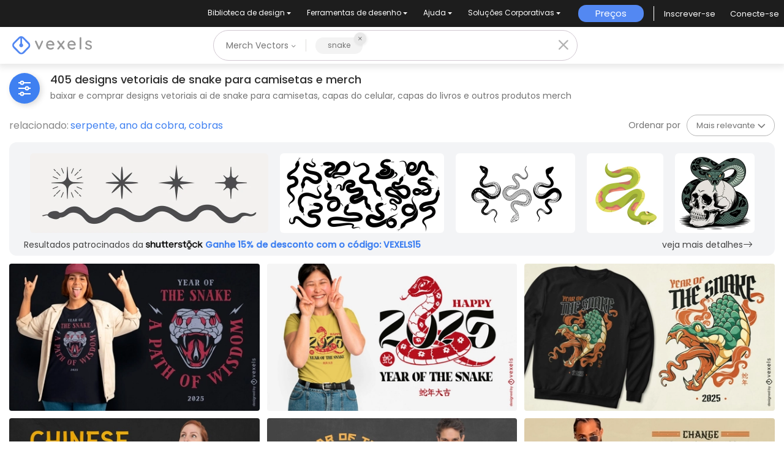

--- FILE ---
content_type: text/html; charset=utf-8
request_url: https://br.vexels.com/merch/vectors/snake/
body_size: 66653
content:
<!doctype html>
<html data-n-head-ssr lang="pt" data-n-head="%7B%22lang%22:%7B%22ssr%22:%22pt%22%7D%7D">
  <head >
    <title>Designs Vetoriais de snake para T-Shirts e Mais Merch</title><meta data-n-head="ssr" charset="utf-8"><meta data-n-head="ssr" name="viewport" content="width=device-width, initial-scale=1"><meta data-n-head="ssr" name="p:domain_verify" content="b91e6ce2306fb8a6d200c8c9f57d7347"><meta data-n-head="ssr" data-hid="i18n-og" property="og:locale" content="pt"><meta data-n-head="ssr" data-hid="i18n-og-alt-en" property="og:locale:alternate" content="en"><meta data-n-head="ssr" data-hid="i18n-og-alt-de" property="og:locale:alternate" content="de"><meta data-n-head="ssr" data-hid="i18n-og-alt-es" property="og:locale:alternate" content="es"><meta data-n-head="ssr" data-hid="description" name="description" content="Designs Vetoriais de Camisetas e Outros Gráficos Merch de snake | Baixar e Comprar Vetores AI para T-Shirts, Capas do Livros e mais produtos Merch | Pronto para imprimir em plataformas POD"><meta data-n-head="ssr" data-hid="robots" name="robots" content="all"><meta data-n-head="ssr" data-hid="og:title" name="og:title" content="Designs Vetoriais de snake para T-Shirts e Mais Merch"><meta data-n-head="ssr" data-hid="og:type" name="og:type" content="website"><meta data-n-head="ssr" data-hid="og:url" name="og:url" content="https://br.vexels.com/merch/vectors/snake/"><meta data-n-head="ssr" data-hid="og:description" name="og:description" content="Designs Vetoriais de Camisetas e Outros Gráficos Merch de snake | Baixar e Comprar Vetores AI para T-Shirts, Capas do Livros e mais produtos Merch | Pronto para imprimir em plataformas POD"><meta data-n-head="ssr" data-hid="og:image" name="og:image" content="https://images.vexels.com/media/users/3/357220/raw/a147ffc9dd1568a294d388bd820b4ba9-design-de-camiseta-do-caminho-da-sabedoria-do-ano-da-serpente.jpg"><meta data-n-head="ssr" data-hid="twitter:card" name="twitter:card" content="summary_large_image"><meta data-n-head="ssr" data-hid="twitter:url" name="twitter:url" content="https://br.vexels.com/merch/vectors/snake/"><meta data-n-head="ssr" data-hid="twitter:title" name="twitter:title" content="Designs Vetoriais de snake para T-Shirts e Mais Merch"><meta data-n-head="ssr" data-hid="twitter:description" name="twitter:description" content="Designs Vetoriais de Camisetas e Outros Gráficos Merch de snake | Baixar e Comprar Vetores AI para T-Shirts, Capas do Livros e mais produtos Merch | Pronto para imprimir em plataformas POD"><meta data-n-head="ssr" data-hid="twitter:image" name="twitter:image" content="https://images.vexels.com/media/users/3/357220/raw/a147ffc9dd1568a294d388bd820b4ba9-design-de-camiseta-do-caminho-da-sabedoria-do-ano-da-serpente.jpg"><link data-n-head="ssr" rel="dns-prefetch" href="https://api.vexels.com/v1/"><link data-n-head="ssr" rel="dns-prefetch" href="https://images.vexels.com/"><link data-n-head="ssr" rel="dns-prefetch" href="https://cdn.vexels.com/"><link data-n-head="ssr" rel="preconnect" href="https://api.vexels.com/v1/" crossorigin="true"><link data-n-head="ssr" rel="preconnect" href="https://images.vexels.com/" crossorigin="true"><link data-n-head="ssr" rel="preconnect" href="https://cdn.vexels.com/" crossorigin="true"><link data-n-head="ssr" rel="icon" type="image/x-icon" href="https://cdn.vexels.com/favicon.ico"><link data-n-head="ssr" rel="preload" href="https://cdn.vexels.com/fonts/poppins/poppins-regular.woff2" as="font" type="font/woff2" crossorigin="true"><link data-n-head="ssr" rel="preload" href="https://cdn.vexels.com/fonts/poppins/poppins-500.woff2" as="font" type="font/woff2" crossorigin="true"><link data-n-head="ssr" rel="stylesheet" type="text/css" href="https://unpkg.com/@phosphor-icons/web@2.0.3/src/bold/style.css"><link data-n-head="ssr" data-hid="i18n-can" rel="canonical" href="https://br.vexels.com/merch/vectors/snake/"><script data-n-head="ssr" type="text/javascript">(function(w, d, s, l, i) {
          w[l] = w[l] || [];
          w[l].push({
            "gtm.start": new Date().getTime(),
            event: "gtm.js",
          });
          var f = d.getElementsByTagName(s)[0],
            j = d.createElement(s),
            dl = l != "dataLayer" ? "&l=" + l : "";
          j.async = true;
          j.src =
            "https://www.googletagmanager.com/gtm.js?id=" +
            i +
            dl +
            "&gtm_auth=AU1ugrxhJK_EQcp9wg5qxA&gtm_preview=env-1&gtm_cookies_win=x";
          f.parentNode.insertBefore(j, f);
        })(window, document, "script", "dataLayer", "GTM-W3R8R6G");</script><script data-n-head="ssr" src="https://apis.google.com/js/platform.js?onload=init" async defer></script><script data-n-head="ssr" src="https://accounts.google.com/gsi/client" async defer></script><script data-n-head="ssr" src="https://js.stripe.com/v3/"></script><script data-n-head="ssr" type="application/ld+json">[{"@context":"https://schema.org","@type":"ImageObject","contentUrl":"https://images.vexels.com/media/users/3/357220/raw/a147ffc9dd1568a294d388bd820b4ba9-design-de-camiseta-do-caminho-da-sabedoria-do-ano-da-serpente.jpg","name":"Design de camiseta do caminho da sabedoria do ano da serpente","thumbnailUrl":"https://images.vexels.com/media/users/3/357220/raw/a147ffc9dd1568a294d388bd820b4ba9-design-de-camiseta-do-caminho-da-sabedoria-do-ano-da-serpente.jpg?w=360","creator":{"@type":"Organization","name":"Vexels"},"acquireLicensePage":"https://br.vexels.com/merch-plans/","copyrightNotice":"Vexels","license":"https://www.vexels.com/terms-and-conditions/","creditText":"Vexels","identifier":357220},{"@context":"https://schema.org","@type":"ImageObject","contentUrl":"https://images.vexels.com/media/users/3/357221/raw/bbe42d31ed92fc273761800cce85a0ce-design-de-camiseta-feliz-ano-da-cobra.jpg","name":"Design de camiseta feliz ano da cobra","thumbnailUrl":"https://images.vexels.com/media/users/3/357221/raw/bbe42d31ed92fc273761800cce85a0ce-design-de-camiseta-feliz-ano-da-cobra.jpg?w=360","creator":{"@type":"Organization","name":"Vexels"},"acquireLicensePage":"https://br.vexels.com/merch-plans/","copyrightNotice":"Vexels","license":"https://www.vexels.com/terms-and-conditions/","creditText":"Vexels","identifier":357221},{"@context":"https://schema.org","@type":"ImageObject","contentUrl":"https://images.vexels.com/media/users/3/357219/raw/b4983428da2560dd8ffbbfaff031d43b-design-de-camiseta-feroz-do-ano-da-cobra.jpg","name":"Design de camiseta feroz do ano da cobra","thumbnailUrl":"https://images.vexels.com/media/users/3/357219/raw/b4983428da2560dd8ffbbfaff031d43b-design-de-camiseta-feroz-do-ano-da-cobra.jpg?w=360","creator":{"@type":"Organization","name":"Vexels"},"acquireLicensePage":"https://br.vexels.com/merch-plans/","copyrightNotice":"Vexels","license":"https://www.vexels.com/terms-and-conditions/","creditText":"Vexels","identifier":357219},{"@context":"https://schema.org","@type":"ImageObject","contentUrl":"https://images.vexels.com/media/users/3/357392/raw/9dfa1bf94a893a3752853d2dd504d11f-design-de-camiseta-com-cobra-chinesa-festiva.jpg","name":"Design de camiseta com cobra chinesa festiva","thumbnailUrl":"https://images.vexels.com/media/users/3/357392/raw/9dfa1bf94a893a3752853d2dd504d11f-design-de-camiseta-com-cobra-chinesa-festiva.jpg?w=360","creator":{"@type":"Organization","name":"Vexels"},"acquireLicensePage":"https://br.vexels.com/merch-plans/","copyrightNotice":"Vexels","license":"https://www.vexels.com/terms-and-conditions/","creditText":"Vexels","identifier":357392},{"@context":"https://schema.org","@type":"ImageObject","contentUrl":"https://images.vexels.com/media/users/3/356556/raw/a5dc0e85a60574dbfab859fb4d742d86-design-de-camiseta-do-ano-chines-da-cobra-2025.jpg","name":"Design de camiseta do ano chinês da cobra 2025","thumbnailUrl":"https://images.vexels.com/media/users/3/356556/raw/a5dc0e85a60574dbfab859fb4d742d86-design-de-camiseta-do-ano-chines-da-cobra-2025.jpg?w=360","creator":{"@type":"Organization","name":"Vexels"},"acquireLicensePage":"https://br.vexels.com/merch-plans/","copyrightNotice":"Vexels","license":"https://www.vexels.com/terms-and-conditions/","creditText":"Vexels","identifier":356556},{"@context":"https://schema.org","@type":"ImageObject","contentUrl":"https://images.vexels.com/media/users/3/357212/raw/e1b9a595a7a910c608163f16efaf0ba7-design-de-camiseta-do-ano-da-cobra-2025.jpg","name":"Design de camiseta do ano da cobra 2025","thumbnailUrl":"https://images.vexels.com/media/users/3/357212/raw/e1b9a595a7a910c608163f16efaf0ba7-design-de-camiseta-do-ano-da-cobra-2025.jpg?w=360","creator":{"@type":"Organization","name":"Vexels"},"acquireLicensePage":"https://br.vexels.com/merch-plans/","copyrightNotice":"Vexels","license":"https://www.vexels.com/terms-and-conditions/","creditText":"Vexels","identifier":357212},{"@context":"https://schema.org","@type":"ImageObject","contentUrl":"https://images.vexels.com/media/users/3/280844/raw/c47a58dfe03eb03599aa6b6a58584f7a-design-de-camiseta-de-cobra-e-dragao-yin-yang.jpg","name":"Design de camiseta de cobra e dragão Yin yang","thumbnailUrl":"https://images.vexels.com/media/users/3/280844/raw/c47a58dfe03eb03599aa6b6a58584f7a-design-de-camiseta-de-cobra-e-dragao-yin-yang.jpg?w=360","creator":{"@type":"Organization","name":"Vexels"},"acquireLicensePage":"https://br.vexels.com/merch-plans/","copyrightNotice":"Vexels","license":"https://www.vexels.com/terms-and-conditions/","creditText":"Vexels","identifier":280844},{"@context":"https://schema.org","@type":"ImageObject","contentUrl":"https://images.vexels.com/media/users/3/357804/raw/e549bae970d67cd90189dde0c3b7bd60-design-de-camiseta-do-ano-da-cobra-do-zodiaco-chines.jpg","name":"Design de camiseta do ano da cobra do zodíaco chinês","thumbnailUrl":"https://images.vexels.com/media/users/3/357804/raw/e549bae970d67cd90189dde0c3b7bd60-design-de-camiseta-do-ano-da-cobra-do-zodiaco-chines.jpg?w=360","creator":{"@type":"Organization","name":"Vexels"},"acquireLicensePage":"https://br.vexels.com/merch-plans/","copyrightNotice":"Vexels","license":"https://www.vexels.com/terms-and-conditions/","creditText":"Vexels","identifier":357804},{"@context":"https://schema.org","@type":"ImageObject","contentUrl":"https://images.vexels.com/media/users/3/357218/raw/060c421767624e1cd8a97eea4153028b-movimentos-silenciosos-design-de-camiseta-com-cobra-do-zodiaco-chines.jpg","name":"Movimentos silenciosos - Design de camiseta com cobra do zodíaco chinês","thumbnailUrl":"https://images.vexels.com/media/users/3/357218/raw/060c421767624e1cd8a97eea4153028b-movimentos-silenciosos-design-de-camiseta-com-cobra-do-zodiaco-chines.jpg?w=360","creator":{"@type":"Organization","name":"Vexels"},"acquireLicensePage":"https://br.vexels.com/merch-plans/","copyrightNotice":"Vexels","license":"https://www.vexels.com/terms-and-conditions/","creditText":"Vexels","identifier":357218},{"@context":"https://schema.org","@type":"ImageObject","contentUrl":"https://images.vexels.com/media/users/3/354517/raw/5c5c8b72a007ab0d4bc771b2312283d6-design-de-camiseta-com-cobra-e-banana-perigosa.jpg","name":"Design de camiseta com cobra e banana perigosa","thumbnailUrl":"https://images.vexels.com/media/users/3/354517/raw/5c5c8b72a007ab0d4bc771b2312283d6-design-de-camiseta-com-cobra-e-banana-perigosa.jpg?w=360","creator":{"@type":"Organization","name":"Vexels"},"acquireLicensePage":"https://br.vexels.com/merch-plans/","copyrightNotice":"Vexels","license":"https://www.vexels.com/terms-and-conditions/","creditText":"Vexels","identifier":354517},{"@context":"https://schema.org","@type":"ImageObject","contentUrl":"https://images.vexels.com/media/users/3/357213/raw/881574b23bd388d701f3f383d8439e26-design-de-camiseta-de-cobra-tradicional-chinesa.jpg","name":"Design de camiseta de cobra tradicional chinesa","thumbnailUrl":"https://images.vexels.com/media/users/3/357213/raw/881574b23bd388d701f3f383d8439e26-design-de-camiseta-de-cobra-tradicional-chinesa.jpg?w=360","creator":{"@type":"Organization","name":"Vexels"},"acquireLicensePage":"https://br.vexels.com/merch-plans/","copyrightNotice":"Vexels","license":"https://www.vexels.com/terms-and-conditions/","creditText":"Vexels","identifier":357213},{"@context":"https://schema.org","@type":"ImageObject","contentUrl":"https://images.vexels.com/media/users/3/356610/raw/2f3131d0cdf9a17ec7de76b147b295e6-design-de-camiseta-com-cobra-do-zodiaco-chines.jpg","name":"Design de camiseta com cobra do zodíaco chinês","thumbnailUrl":"https://images.vexels.com/media/users/3/356610/raw/2f3131d0cdf9a17ec7de76b147b295e6-design-de-camiseta-com-cobra-do-zodiaco-chines.jpg?w=360","creator":{"@type":"Organization","name":"Vexels"},"acquireLicensePage":"https://br.vexels.com/merch-plans/","copyrightNotice":"Vexels","license":"https://www.vexels.com/terms-and-conditions/","creditText":"Vexels","identifier":356610},{"@context":"https://schema.org","@type":"ImageObject","contentUrl":"https://images.vexels.com/media/users/3/357215/raw/40e1eee6846e1cb82950c42368f32fbc-design-de-camiseta-chinesa-com-cobra-vermelha.jpg","name":"Design de camiseta chinesa com cobra vermelha","thumbnailUrl":"https://images.vexels.com/media/users/3/357215/raw/40e1eee6846e1cb82950c42368f32fbc-design-de-camiseta-chinesa-com-cobra-vermelha.jpg?w=360","creator":{"@type":"Organization","name":"Vexels"},"acquireLicensePage":"https://br.vexels.com/merch-plans/","copyrightNotice":"Vexels","license":"https://www.vexels.com/terms-and-conditions/","creditText":"Vexels","identifier":357215},{"@context":"https://schema.org","@type":"ImageObject","contentUrl":"https://images.vexels.com/media/users/3/357214/raw/2dbaca0abdc19e89d2da20c31f8b39fa-design-de-camiseta-oriental-de-cobra-recortada-em-papel.jpg","name":"Design de camiseta oriental de cobra recortada em papel","thumbnailUrl":"https://images.vexels.com/media/users/3/357214/raw/2dbaca0abdc19e89d2da20c31f8b39fa-design-de-camiseta-oriental-de-cobra-recortada-em-papel.jpg?w=360","creator":{"@type":"Organization","name":"Vexels"},"acquireLicensePage":"https://br.vexels.com/merch-plans/","copyrightNotice":"Vexels","license":"https://www.vexels.com/terms-and-conditions/","creditText":"Vexels","identifier":357214},{"@context":"https://schema.org","@type":"ImageObject","contentUrl":"https://images.vexels.com/media/users/3/272449/raw/06ab826f1a78d5e86291a9aa452730c6-design-de-t-shirt-do-utero-de-cobra.jpg","name":"Design de t-shirt do útero de cobra","thumbnailUrl":"https://images.vexels.com/media/users/3/272449/raw/06ab826f1a78d5e86291a9aa452730c6-design-de-t-shirt-do-utero-de-cobra.jpg?w=360","creator":{"@type":"Organization","name":"Vexels"},"acquireLicensePage":"https://br.vexels.com/merch-plans/","copyrightNotice":"Vexels","license":"https://www.vexels.com/terms-and-conditions/","creditText":"Vexels","identifier":272449},{"@context":"https://schema.org","@type":"ImageObject","contentUrl":"https://images.vexels.com/media/users/3/274822/raw/338d4933caf2900be960beb4d1731457-design-floral-de-t-shirt-de-cobra-cottagecore.jpg","name":"Design floral de t-shirt de cobra cottagecore","thumbnailUrl":"https://images.vexels.com/media/users/3/274822/raw/338d4933caf2900be960beb4d1731457-design-floral-de-t-shirt-de-cobra-cottagecore.jpg?w=360","creator":{"@type":"Organization","name":"Vexels"},"acquireLicensePage":"https://br.vexels.com/merch-plans/","copyrightNotice":"Vexels","license":"https://www.vexels.com/terms-and-conditions/","creditText":"Vexels","identifier":274822},{"@context":"https://schema.org","@type":"ImageObject","contentUrl":"https://images.vexels.com/media/users/3/308448/raw/9f9c6af00646e684d926ab9ace13df40-design-de-camiseta-natureza-cobra-magnolia.jpg","name":"Design de camiseta natureza cobra magnólia","thumbnailUrl":"https://images.vexels.com/media/users/3/308448/raw/9f9c6af00646e684d926ab9ace13df40-design-de-camiseta-natureza-cobra-magnolia.jpg?w=360","creator":{"@type":"Organization","name":"Vexels"},"acquireLicensePage":"https://br.vexels.com/merch-plans/","copyrightNotice":"Vexels","license":"https://www.vexels.com/terms-and-conditions/","creditText":"Vexels","identifier":308448},{"@context":"https://schema.org","@type":"ImageObject","contentUrl":"https://images.vexels.com/media/users/3/233607/raw/2fd24c9ce18d194da375386f7fb5cd33-design-da-t-shirt-do-ano-da-cobra.jpg","name":"Design da t-shirt do ano da cobra","thumbnailUrl":"https://images.vexels.com/media/users/3/233607/raw/2fd24c9ce18d194da375386f7fb5cd33-design-da-t-shirt-do-ano-da-cobra.jpg?w=360","creator":{"@type":"Organization","name":"Vexels"},"acquireLicensePage":"https://br.vexels.com/merch-plans/","copyrightNotice":"Vexels","license":"https://www.vexels.com/terms-and-conditions/","creditText":"Vexels","identifier":233607},{"@context":"https://schema.org","@type":"ImageObject","contentUrl":"https://images.vexels.com/media/users/3/155124/raw/9fbe612f59932286dcb95180ec559acb-cranio-com-design-de-camiseta-de-cobra.jpg","name":"Crânio com design de camiseta de cobra","thumbnailUrl":"https://images.vexels.com/media/users/3/155124/raw/9fbe612f59932286dcb95180ec559acb-cranio-com-design-de-camiseta-de-cobra.jpg?w=360","creator":{"@type":"Organization","name":"Vexels"},"acquireLicensePage":"https://br.vexels.com/merch-plans/","copyrightNotice":"Vexels","license":"https://www.vexels.com/terms-and-conditions/","creditText":"Vexels","identifier":155124},{"@context":"https://schema.org","@type":"ImageObject","contentUrl":"https://images.vexels.com/media/users/3/311757/raw/7e51f4190b973e0b03053491c107810e-design-de-camiseta-de-animal-de-estimacao-selvagem-de-cobra.jpg","name":"Design de camiseta de animal de estimação selvagem de cobra","thumbnailUrl":"https://images.vexels.com/media/users/3/311757/raw/7e51f4190b973e0b03053491c107810e-design-de-camiseta-de-animal-de-estimacao-selvagem-de-cobra.jpg?w=360","creator":{"@type":"Organization","name":"Vexels"},"acquireLicensePage":"https://br.vexels.com/merch-plans/","copyrightNotice":"Vexels","license":"https://www.vexels.com/terms-and-conditions/","creditText":"Vexels","identifier":311757},{"@context":"https://schema.org","@type":"ImageObject","contentUrl":"https://images.vexels.com/media/users/3/292976/raw/1791bdf29786468ec581c92b3896ee57-design-de-camiseta-de-cobra-e-mao.jpg","name":"Design de camiseta de cobra e mão","thumbnailUrl":"https://images.vexels.com/media/users/3/292976/raw/1791bdf29786468ec581c92b3896ee57-design-de-camiseta-de-cobra-e-mao.jpg?w=360","creator":{"@type":"Organization","name":"Vexels"},"acquireLicensePage":"https://br.vexels.com/merch-plans/","copyrightNotice":"Vexels","license":"https://www.vexels.com/terms-and-conditions/","creditText":"Vexels","identifier":292976},{"@context":"https://schema.org","@type":"ImageObject","contentUrl":"https://images.vexels.com/media/users/3/289751/raw/d89ded771a1b162ef5ebad2ba939dfd2-design-de-poster-de-lobo-e-cobra.jpg","name":"Design de pôster de lobo e cobra","thumbnailUrl":"https://images.vexels.com/media/users/3/289751/raw/d89ded771a1b162ef5ebad2ba939dfd2-design-de-poster-de-lobo-e-cobra.jpg?w=360","creator":{"@type":"Organization","name":"Vexels"},"acquireLicensePage":"https://br.vexels.com/merch-plans/","copyrightNotice":"Vexels","license":"https://www.vexels.com/terms-and-conditions/","creditText":"Vexels","identifier":289751},{"@context":"https://schema.org","@type":"ImageObject","contentUrl":"https://images.vexels.com/media/users/3/336608/raw/40f8019a2731456607614c579556ce40-design-de-camiseta-de-cobra-celestial-e-estrelas.jpg","name":"Design de camiseta de cobra celestial e estrelas","thumbnailUrl":"https://images.vexels.com/media/users/3/336608/raw/40f8019a2731456607614c579556ce40-design-de-camiseta-de-cobra-celestial-e-estrelas.jpg?w=360","creator":{"@type":"Organization","name":"Vexels"},"acquireLicensePage":"https://br.vexels.com/merch-plans/","copyrightNotice":"Vexels","license":"https://www.vexels.com/terms-and-conditions/","creditText":"Vexels","identifier":336608},{"@context":"https://schema.org","@type":"ImageObject","contentUrl":"https://images.vexels.com/media/users/3/281153/raw/7579b8b4c2c86a11dda056eb2a696f9e-design-realista-de-t-shirt-de-animal-cobra.jpg","name":"Design realista de t-shirt de animal cobra","thumbnailUrl":"https://images.vexels.com/media/users/3/281153/raw/7579b8b4c2c86a11dda056eb2a696f9e-design-realista-de-t-shirt-de-animal-cobra.jpg?w=360","creator":{"@type":"Organization","name":"Vexels"},"acquireLicensePage":"https://br.vexels.com/merch-plans/","copyrightNotice":"Vexels","license":"https://www.vexels.com/terms-and-conditions/","creditText":"Vexels","identifier":281153},{"@context":"https://schema.org","@type":"ImageObject","contentUrl":"https://images.vexels.com/media/users/3/341719/raw/8358cdb94a6ec07d0b6b59a1406d7c1a-design-de-camiseta-de-cobra-escura.jpg","name":"Design de camiseta de cobra escura","thumbnailUrl":"https://images.vexels.com/media/users/3/341719/raw/8358cdb94a6ec07d0b6b59a1406d7c1a-design-de-camiseta-de-cobra-escura.jpg?w=360","creator":{"@type":"Organization","name":"Vexels"},"acquireLicensePage":"https://br.vexels.com/merch-plans/","copyrightNotice":"Vexels","license":"https://www.vexels.com/terms-and-conditions/","creditText":"Vexels","identifier":341719},{"@context":"https://schema.org","@type":"ImageObject","contentUrl":"https://images.vexels.com/media/users/3/247066/raw/4fea644154a2e6a30db0a2a6aa3a6ddb-design-de-camiseta-de-cobra-viking.jpg","name":"Design de camiseta de cobra Viking","thumbnailUrl":"https://images.vexels.com/media/users/3/247066/raw/4fea644154a2e6a30db0a2a6aa3a6ddb-design-de-camiseta-de-cobra-viking.jpg?w=360","creator":{"@type":"Organization","name":"Vexels"},"acquireLicensePage":"https://br.vexels.com/merch-plans/","copyrightNotice":"Vexels","license":"https://www.vexels.com/terms-and-conditions/","creditText":"Vexels","identifier":247066},{"@context":"https://schema.org","@type":"ImageObject","contentUrl":"https://images.vexels.com/media/users/3/331408/raw/af58afc9c09230949c4ecef5a7dbd6be-cranio-gotico-pastel-e-design-de-camiseta-de-cobra.jpg","name":"Crânio gótico pastel e design de camiseta de cobra","thumbnailUrl":"https://images.vexels.com/media/users/3/331408/raw/af58afc9c09230949c4ecef5a7dbd6be-cranio-gotico-pastel-e-design-de-camiseta-de-cobra.jpg?w=360","creator":{"@type":"Organization","name":"Vexels"},"acquireLicensePage":"https://br.vexels.com/merch-plans/","copyrightNotice":"Vexels","license":"https://www.vexels.com/terms-and-conditions/","creditText":"Vexels","identifier":331408},{"@context":"https://schema.org","@type":"ImageObject","contentUrl":"https://images.vexels.com/media/users/3/187359/raw/79143509ad958243c3655ce147e61dc6-design-de-camiseta-de-mao-snake-hamsa.jpg","name":"Design de camiseta de mão Snake Hamsa","thumbnailUrl":"https://images.vexels.com/media/users/3/187359/raw/79143509ad958243c3655ce147e61dc6-design-de-camiseta-de-mao-snake-hamsa.jpg?w=360","creator":{"@type":"Organization","name":"Vexels"},"acquireLicensePage":"https://br.vexels.com/merch-plans/","copyrightNotice":"Vexels","license":"https://www.vexels.com/terms-and-conditions/","creditText":"Vexels","identifier":187359},{"@context":"https://schema.org","@type":"ImageObject","contentUrl":"https://images.vexels.com/media/users/3/284674/raw/4d6388c56dbc72e11fb17de793c08097-design-de-t-shirt-de-cobra-enrolada.jpg","name":"Design de t-shirt de cobra enrolada","thumbnailUrl":"https://images.vexels.com/media/users/3/284674/raw/4d6388c56dbc72e11fb17de793c08097-design-de-t-shirt-de-cobra-enrolada.jpg?w=360","creator":{"@type":"Organization","name":"Vexels"},"acquireLicensePage":"https://br.vexels.com/merch-plans/","copyrightNotice":"Vexels","license":"https://www.vexels.com/terms-and-conditions/","creditText":"Vexels","identifier":284674},{"@context":"https://schema.org","@type":"ImageObject","contentUrl":"https://images.vexels.com/media/users/3/296920/raw/8736f020afc66f471e6c5bde227c2b6c-design-de-camiseta-de-monstro-de-cobra-trippy.jpg","name":"Design de camiseta de monstro de cobra Trippy","thumbnailUrl":"https://images.vexels.com/media/users/3/296920/raw/8736f020afc66f471e6c5bde227c2b6c-design-de-camiseta-de-monstro-de-cobra-trippy.jpg?w=360","creator":{"@type":"Organization","name":"Vexels"},"acquireLicensePage":"https://br.vexels.com/merch-plans/","copyrightNotice":"Vexels","license":"https://www.vexels.com/terms-and-conditions/","creditText":"Vexels","identifier":296920},{"@context":"https://schema.org","@type":"ImageObject","contentUrl":"https://images.vexels.com/media/users/3/293862/raw/a3971c32d1afe19737322d9bf760deed-design-de-capa-de-telefone-de-cobra-e-coracao-em-chamas.jpg","name":"Design de capa de telefone de cobra e coração em chamas","thumbnailUrl":"https://images.vexels.com/media/users/3/293862/raw/a3971c32d1afe19737322d9bf760deed-design-de-capa-de-telefone-de-cobra-e-coracao-em-chamas.jpg?w=360","creator":{"@type":"Organization","name":"Vexels"},"acquireLicensePage":"https://br.vexels.com/merch-plans/","copyrightNotice":"Vexels","license":"https://www.vexels.com/terms-and-conditions/","creditText":"Vexels","identifier":293862},{"@context":"https://schema.org","@type":"ImageObject","contentUrl":"https://images.vexels.com/media/users/3/208559/raw/76126816259c03e70403eec3fd541ce0-design-de-camiseta-com-citacoes-de-monstros-de-cobra.jpg","name":"Design de camiseta com citações de monstros de cobra","thumbnailUrl":"https://images.vexels.com/media/users/3/208559/raw/76126816259c03e70403eec3fd541ce0-design-de-camiseta-com-citacoes-de-monstros-de-cobra.jpg?w=360","creator":{"@type":"Organization","name":"Vexels"},"acquireLicensePage":"https://br.vexels.com/merch-plans/","copyrightNotice":"Vexels","license":"https://www.vexels.com/terms-and-conditions/","creditText":"Vexels","identifier":208559},{"@context":"https://schema.org","@type":"ImageObject","contentUrl":"https://images.vexels.com/media/users/3/196504/raw/f494e53e1597b93967ea42ccc4d2f1ef-design-de-t-shirt-de-mandala-cobra.jpg","name":"Design de t-shirt de mandala cobra","thumbnailUrl":"https://images.vexels.com/media/users/3/196504/raw/f494e53e1597b93967ea42ccc4d2f1ef-design-de-t-shirt-de-mandala-cobra.jpg?w=360","creator":{"@type":"Organization","name":"Vexels"},"acquireLicensePage":"https://br.vexels.com/merch-plans/","copyrightNotice":"Vexels","license":"https://www.vexels.com/terms-and-conditions/","creditText":"Vexels","identifier":196504},{"@context":"https://schema.org","@type":"ImageObject","contentUrl":"https://images.vexels.com/media/users/3/309242/raw/49e39cb25d544977bb8cc309b8cfee48-design-de-almofada-floral-boho-cobra.jpg","name":"Design de almofada floral boho cobra","thumbnailUrl":"https://images.vexels.com/media/users/3/309242/raw/49e39cb25d544977bb8cc309b8cfee48-design-de-almofada-floral-boho-cobra.jpg?w=360","creator":{"@type":"Organization","name":"Vexels"},"acquireLicensePage":"https://br.vexels.com/merch-plans/","copyrightNotice":"Vexels","license":"https://www.vexels.com/terms-and-conditions/","creditText":"Vexels","identifier":309242},{"@context":"https://schema.org","@type":"ImageObject","contentUrl":"https://images.vexels.com/media/users/3/308819/raw/56c59fdc624a8128b6fa7bf46c8c44fc-design-de-sacola-de-cobra-mistica.jpg","name":"Design de sacola de cobra mística","thumbnailUrl":"https://images.vexels.com/media/users/3/308819/raw/56c59fdc624a8128b6fa7bf46c8c44fc-design-de-sacola-de-cobra-mistica.jpg?w=360","creator":{"@type":"Organization","name":"Vexels"},"acquireLicensePage":"https://br.vexels.com/merch-plans/","copyrightNotice":"Vexels","license":"https://www.vexels.com/terms-and-conditions/","creditText":"Vexels","identifier":308819},{"@context":"https://schema.org","@type":"ImageObject","contentUrl":"https://images.vexels.com/media/users/3/244095/raw/129f2af0e5f7ffd7a87d572dd476e652-design-de-t-shirt-de-maca-e-cobra-de-mao.jpg","name":"Design de t-shirt de maçã e cobra de mão","thumbnailUrl":"https://images.vexels.com/media/users/3/244095/raw/129f2af0e5f7ffd7a87d572dd476e652-design-de-t-shirt-de-maca-e-cobra-de-mao.jpg?w=360","creator":{"@type":"Organization","name":"Vexels"},"acquireLicensePage":"https://br.vexels.com/merch-plans/","copyrightNotice":"Vexels","license":"https://www.vexels.com/terms-and-conditions/","creditText":"Vexels","identifier":244095},{"@context":"https://schema.org","@type":"ImageObject","contentUrl":"https://images.vexels.com/media/users/3/325136/raw/23183f18bb14851ffcc4693cd21cc50a-design-de-camiseta-de-cobra-satanista.jpg","name":"Design de camiseta de cobra satanista","thumbnailUrl":"https://images.vexels.com/media/users/3/325136/raw/23183f18bb14851ffcc4693cd21cc50a-design-de-camiseta-de-cobra-satanista.jpg?w=360","creator":{"@type":"Organization","name":"Vexels"},"acquireLicensePage":"https://br.vexels.com/merch-plans/","copyrightNotice":"Vexels","license":"https://www.vexels.com/terms-and-conditions/","creditText":"Vexels","identifier":325136},{"@context":"https://schema.org","@type":"ImageObject","contentUrl":"https://images.vexels.com/media/users/3/224028/raw/932e91b4af3ce181f750ae27ea1cbb8d-design-de-t-shirt-de-cobra-ampulheta.jpg","name":"Design de t-shirt de cobra ampulheta","thumbnailUrl":"https://images.vexels.com/media/users/3/224028/raw/932e91b4af3ce181f750ae27ea1cbb8d-design-de-t-shirt-de-cobra-ampulheta.jpg?w=360","creator":{"@type":"Organization","name":"Vexels"},"acquireLicensePage":"https://br.vexels.com/merch-plans/","copyrightNotice":"Vexels","license":"https://www.vexels.com/terms-and-conditions/","creditText":"Vexels","identifier":224028},{"@context":"https://schema.org","@type":"ImageObject","contentUrl":"https://images.vexels.com/media/users/3/312129/raw/5b58ae21ec496b5ed25ae2166a477223-design-de-camiseta-wicca-cobra-e-flores.jpg","name":"Design de camiseta Wicca cobra e flores","thumbnailUrl":"https://images.vexels.com/media/users/3/312129/raw/5b58ae21ec496b5ed25ae2166a477223-design-de-camiseta-wicca-cobra-e-flores.jpg?w=360","creator":{"@type":"Organization","name":"Vexels"},"acquireLicensePage":"https://br.vexels.com/merch-plans/","copyrightNotice":"Vexels","license":"https://www.vexels.com/terms-and-conditions/","creditText":"Vexels","identifier":312129},{"@context":"https://schema.org","@type":"ImageObject","contentUrl":"https://images.vexels.com/media/users/3/230354/raw/68244c9634342a451f7929a3a029365f-design-de-t-shirt-de-cobra-ancora.jpg","name":"Design de t-shirt de cobra âncora","thumbnailUrl":"https://images.vexels.com/media/users/3/230354/raw/68244c9634342a451f7929a3a029365f-design-de-t-shirt-de-cobra-ancora.jpg?w=360","creator":{"@type":"Organization","name":"Vexels"},"acquireLicensePage":"https://br.vexels.com/merch-plans/","copyrightNotice":"Vexels","license":"https://www.vexels.com/terms-and-conditions/","creditText":"Vexels","identifier":230354},{"@context":"https://schema.org","@type":"ImageObject","contentUrl":"https://images.vexels.com/media/users/3/310684/raw/ddc24495deaef78f46fcbf673d126dec-design-de-camiseta-de-caveira-de-cobra-assustadora.jpg","name":"Design de camiseta de caveira de cobra assustadora","thumbnailUrl":"https://images.vexels.com/media/users/3/310684/raw/ddc24495deaef78f46fcbf673d126dec-design-de-camiseta-de-caveira-de-cobra-assustadora.jpg?w=360","creator":{"@type":"Organization","name":"Vexels"},"acquireLicensePage":"https://br.vexels.com/merch-plans/","copyrightNotice":"Vexels","license":"https://www.vexels.com/terms-and-conditions/","creditText":"Vexels","identifier":310684},{"@context":"https://schema.org","@type":"ImageObject","contentUrl":"https://images.vexels.com/media/users/3/309885/raw/131e3ce93e83e19422d1344a150dd1ef-design-de-camiseta-com-citacao-esoterica-de-cobra-de-dedo-medio.jpg","name":"Design de camiseta com citação esotérica de cobra de dedo médio","thumbnailUrl":"https://images.vexels.com/media/users/3/309885/raw/131e3ce93e83e19422d1344a150dd1ef-design-de-camiseta-com-citacao-esoterica-de-cobra-de-dedo-medio.jpg?w=360","creator":{"@type":"Organization","name":"Vexels"},"acquireLicensePage":"https://br.vexels.com/merch-plans/","copyrightNotice":"Vexels","license":"https://www.vexels.com/terms-and-conditions/","creditText":"Vexels","identifier":309885},{"@context":"https://schema.org","@type":"ImageObject","contentUrl":"https://images.vexels.com/media/users/3/276128/raw/a33ed7c6cf904aca86e0c970689f283f-design-de-t-shirt-gratis-abracos-cobra.jpg","name":"Design de t-shirt grátis abraços cobra","thumbnailUrl":"https://images.vexels.com/media/users/3/276128/raw/a33ed7c6cf904aca86e0c970689f283f-design-de-t-shirt-gratis-abracos-cobra.jpg?w=360","creator":{"@type":"Organization","name":"Vexels"},"acquireLicensePage":"https://br.vexels.com/merch-plans/","copyrightNotice":"Vexels","license":"https://www.vexels.com/terms-and-conditions/","creditText":"Vexels","identifier":276128},{"@context":"https://schema.org","@type":"ImageObject","contentUrl":"https://images.vexels.com/media/users/3/317940/raw/462598e7196eab9976b6960fe0f9272c-eagle-lutando-contra-um-design-de-camiseta-de-cobra.jpg","name":"Eagle lutando contra um design de camiseta de cobra","thumbnailUrl":"https://images.vexels.com/media/users/3/317940/raw/462598e7196eab9976b6960fe0f9272c-eagle-lutando-contra-um-design-de-camiseta-de-cobra.jpg?w=360","creator":{"@type":"Organization","name":"Vexels"},"acquireLicensePage":"https://br.vexels.com/merch-plans/","copyrightNotice":"Vexels","license":"https://www.vexels.com/terms-and-conditions/","creditText":"Vexels","identifier":317940},{"@context":"https://schema.org","@type":"ImageObject","contentUrl":"https://images.vexels.com/media/users/3/180044/raw/ebb552277ae92db75e56705e6b9580aa-design-de-camiseta-com-tatuagem-tradicional-de-cobra.jpg","name":"Design de camiseta com tatuagem tradicional de cobra","thumbnailUrl":"https://images.vexels.com/media/users/3/180044/raw/ebb552277ae92db75e56705e6b9580aa-design-de-camiseta-com-tatuagem-tradicional-de-cobra.jpg?w=360","creator":{"@type":"Organization","name":"Vexels"},"acquireLicensePage":"https://br.vexels.com/merch-plans/","copyrightNotice":"Vexels","license":"https://www.vexels.com/terms-and-conditions/","creditText":"Vexels","identifier":180044},{"@context":"https://schema.org","@type":"ImageObject","contentUrl":"https://images.vexels.com/media/users/3/259947/raw/f2e4b8cd3b1d70f93d7e53ae1d517b68-design-bizarro-de-t-shirt-animal-com-corpo-de-cobra.jpg","name":"Design bizarro de t-shirt animal com corpo de cobra","thumbnailUrl":"https://images.vexels.com/media/users/3/259947/raw/f2e4b8cd3b1d70f93d7e53ae1d517b68-design-bizarro-de-t-shirt-animal-com-corpo-de-cobra.jpg?w=360","creator":{"@type":"Organization","name":"Vexels"},"acquireLicensePage":"https://br.vexels.com/merch-plans/","copyrightNotice":"Vexels","license":"https://www.vexels.com/terms-and-conditions/","creditText":"Vexels","identifier":259947},{"@context":"https://schema.org","@type":"ImageObject","contentUrl":"https://images.vexels.com/media/users/3/256928/raw/905071bfc76df28619f30ec5379562dd-design-de-t-shirt-com-cartas-de-taro-misticas-de-cobra.jpg","name":"Design de t-shirt com cartas de tarô místicas de cobra","thumbnailUrl":"https://images.vexels.com/media/users/3/256928/raw/905071bfc76df28619f30ec5379562dd-design-de-t-shirt-com-cartas-de-taro-misticas-de-cobra.jpg?w=360","creator":{"@type":"Organization","name":"Vexels"},"acquireLicensePage":"https://br.vexels.com/merch-plans/","copyrightNotice":"Vexels","license":"https://www.vexels.com/terms-and-conditions/","creditText":"Vexels","identifier":256928},{"@context":"https://schema.org","@type":"ImageObject","contentUrl":"https://images.vexels.com/media/users/3/227086/raw/1754fa1e17da9a3ac8454ef184185fd2-design-de-sacola-com-tatuagem-de-cobra.jpg","name":"Design de sacola com tatuagem de cobra","thumbnailUrl":"https://images.vexels.com/media/users/3/227086/raw/1754fa1e17da9a3ac8454ef184185fd2-design-de-sacola-com-tatuagem-de-cobra.jpg?w=360","creator":{"@type":"Organization","name":"Vexels"},"acquireLicensePage":"https://br.vexels.com/merch-plans/","copyrightNotice":"Vexels","license":"https://www.vexels.com/terms-and-conditions/","creditText":"Vexels","identifier":227086},{"@context":"https://schema.org","@type":"ImageObject","contentUrl":"https://images.vexels.com/media/users/3/309243/raw/715890df8530d8b33fe8efef0f9eecd0-modelo-de-caneca-de-cowboy-de-cobra-fofa.jpg","name":"Modelo de caneca de cowboy de cobra fofa","thumbnailUrl":"https://images.vexels.com/media/users/3/309243/raw/715890df8530d8b33fe8efef0f9eecd0-modelo-de-caneca-de-cowboy-de-cobra-fofa.jpg?w=360","creator":{"@type":"Organization","name":"Vexels"},"acquireLicensePage":"https://br.vexels.com/merch-plans/","copyrightNotice":"Vexels","license":"https://www.vexels.com/terms-and-conditions/","creditText":"Vexels","identifier":309243},{"@context":"https://schema.org","@type":"ImageObject","contentUrl":"https://images.vexels.com/media/users/3/296692/raw/a4ee4fe1455e67a9071bdaff80dfa2ca-design-de-camiseta-de-elefante-comendo-cobra.jpg","name":"Design de camiseta de elefante comendo cobra","thumbnailUrl":"https://images.vexels.com/media/users/3/296692/raw/a4ee4fe1455e67a9071bdaff80dfa2ca-design-de-camiseta-de-elefante-comendo-cobra.jpg?w=360","creator":{"@type":"Organization","name":"Vexels"},"acquireLicensePage":"https://br.vexels.com/merch-plans/","copyrightNotice":"Vexels","license":"https://www.vexels.com/terms-and-conditions/","creditText":"Vexels","identifier":296692}]</script><noscript data-n-head="ssr">&lt;iframe src=&quot;https://www.googletagmanager.com/ns.html?id=GTM-W3R8R6G&amp;gtm_auth=AU1ugrxhJK_EQcp9wg5qxA&amp;gtm_preview=env-1&amp;gtm_cookies_win=x&quot; height=&quot;0&quot; width=&quot;0&quot; style=&quot;display:none;visibility:hidden&quot;&gt;&lt;/iframe&gt;</noscript><link rel="preload" href="https://cdn.vexels.com/ef7fd44.js" as="script"><link rel="preload" href="https://cdn.vexels.com/d2d245d.js" as="script"><link rel="preload" href="https://cdn.vexels.com/199.11166aecddf6b8b0ae5a.css" as="style"><link rel="preload" href="https://cdn.vexels.com/2e863c0.js" as="script"><link rel="preload" href="https://cdn.vexels.com/26.dfc1a1af7561f4ea4d14.css" as="style"><link rel="preload" href="https://cdn.vexels.com/6132ea8.js" as="script"><link rel="preload" href="https://cdn.vexels.com/fonts/vexels-icons.4e3e20a.eot" as="font" type="font/eot" crossorigin><link rel="preload" href="https://cdn.vexels.com/fonts/vexels-icons.a009b91.ttf" as="font" type="font/ttf" crossorigin><link rel="preload" href="https://cdn.vexels.com/fonts/vexels-icons.e030896.woff2" as="font" type="font/woff2" crossorigin><link rel="preload" href="https://cdn.vexels.com/fonts/vexels-icons.019e084.woff" as="font" type="font/woff" crossorigin><link rel="preload" href="https://cdn.vexels.com/fonts/bootstrap-icons.b51ba93.woff2" as="font" type="font/woff2" crossorigin><link rel="preload" href="https://cdn.vexels.com/fonts/bootstrap-icons.dc86a56.woff" as="font" type="font/woff" crossorigin><link rel="preload" href="https://cdn.vexels.com/4195db3.js" as="script"><link rel="preload" href="https://cdn.vexels.com/0.da416a7bdf1e012b2fe0.css" as="style"><link rel="preload" href="https://cdn.vexels.com/d6622b5.js" as="script"><link rel="preload" href="https://cdn.vexels.com/1.70710d1216a1314df476.css" as="style"><link rel="preload" href="https://cdn.vexels.com/8fb02a8.js" as="script"><link rel="stylesheet" href="https://cdn.vexels.com/199.11166aecddf6b8b0ae5a.css"><link rel="stylesheet" href="https://cdn.vexels.com/26.dfc1a1af7561f4ea4d14.css"><link rel="stylesheet" href="https://cdn.vexels.com/0.da416a7bdf1e012b2fe0.css"><link rel="stylesheet" href="https://cdn.vexels.com/1.70710d1216a1314df476.css">
  </head>
  <body >
    <div data-server-rendered="true" id="__nuxt"><!----><div id="__layout"><div id="app" class="merch page-merch-vectors-search"><div class="overlay" style="display:none;"></div> <div id="header-container" class="header-container" data-v-dd62a8f8><div class="top-menu-container" data-v-dd62a8f8><div class="main-options" data-v-7e3b14b2 data-v-dd62a8f8><div class="navbar-select-row" data-v-7e3b14b2><nav class="navbar wrapper navbar-light navbar-expand p-0" data-v-4a8792a0 data-v-7e3b14b2><ul class="navbar-nav" data-v-4a8792a0><li class="nav-bar-options nav-item b-nav-dropdown dropdown option-item" data-v-4a8792a0><button class="nav-link vx-dropdown dropdown-toggle" data-v-4a8792a0><span data-v-4a8792a0>
          Biblioteca de design
        </span> <!----></button> <ul class="dropdown-menu" data-v-4a8792a0><li class="nav-dropdow-item" data-v-4a8792a0><div style="--text-color:#fff;--text-size:0.875rem;" data-v-7e85c9f0 data-v-4a8792a0><a href="/merch/novos-designs/" class="dropdown-item" data-v-7e85c9f0>Novos designs Merch
    <!----></a></div></li><li class="nav-dropdow-item" data-v-4a8792a0><div style="--text-color:#fff;--text-size:0.875rem;" data-v-7e85c9f0 data-v-4a8792a0><a href="/merch/designs/t-shirt/" class="dropdown-item" data-v-7e85c9f0>Camisetas
    <!----></a></div></li><li class="nav-dropdow-item" data-v-4a8792a0><div style="--text-color:#fff;--text-size:0.875rem;" data-v-7e85c9f0 data-v-4a8792a0><a href="/merch/vectors/" class="nuxt-link-active dropdown-item" data-v-7e85c9f0>Vectores
    <!----></a></div></li><li class="nav-dropdow-item" data-v-4a8792a0><div style="--text-color:#fff;--text-size:0.875rem;" data-v-7e85c9f0 data-v-4a8792a0><a href="/merch/designs-de-tendencia/" class="dropdown-item" data-v-7e85c9f0>Designs de Merch de Tendência
    <!----></a></div></li><li class="nav-dropdow-item" data-v-4a8792a0><div style="--text-color:#fff;--text-size:0.875rem;" data-v-7e85c9f0 data-v-4a8792a0><a href="/merch/png/" class="dropdown-item" data-v-7e85c9f0>PNGs &amp; SVGs
    <!----></a></div></li><li class="nav-dropdow-item" data-v-4a8792a0><div style="--text-color:#fff;--text-size:0.875rem;" data-v-7e85c9f0 data-v-4a8792a0><a href="https://br.vexels.com/mockup-generator/" rel="noopener noreferrer" class="dropdown-item" data-v-7e85c9f0>Mockups
    <!----></a></div></li><li class="nav-dropdow-item" data-v-4a8792a0><div style="--text-color:#fff;--text-size:0.875rem;" data-v-7e85c9f0 data-v-4a8792a0><a href="/merch/psd/t-shirt-template/" class="dropdown-item" data-v-7e85c9f0>Modelos de T-Shirt PSD
    <!----></a></div></li><li class="nav-dropdow-item" data-v-4a8792a0><div style="--text-color:#fff;--text-size:0.875rem;" data-v-7e85c9f0 data-v-4a8792a0><a href="https://br.vexels.com/merch/designs/?sort=latest" rel="noopener noreferrer" class="dropdown-item" data-v-7e85c9f0>Explorar Desenhos
    <!----></a></div></li><li class="nav-dropdow-item" data-v-4a8792a0><div style="--text-color:#fff;--text-size:0.875rem;" data-v-7e85c9f0 data-v-4a8792a0><a href="/merch/vectors/kdp/" class="dropdown-item" data-v-7e85c9f0>Designs KDP
    <!----></a></div></li><li class="nav-dropdow-item" data-v-4a8792a0><div style="--text-color:#fff;--text-size:0.875rem;" data-v-7e85c9f0 data-v-4a8792a0><a href="/merch/designs/poster/" class="dropdown-item" data-v-7e85c9f0>Pôsteres
    <!----></a></div></li><li class="nav-dropdow-item" data-v-4a8792a0><div style="--text-color:#fff;--text-size:0.875rem;" data-v-7e85c9f0 data-v-4a8792a0><a href="/merch/designs/mug/" class="dropdown-item" data-v-7e85c9f0>Canecas
    <!----></a></div></li><li class="nav-dropdow-item" data-v-4a8792a0><div style="--text-color:#fff;--text-size:0.875rem;" data-v-7e85c9f0 data-v-4a8792a0><a href="/merch/designs/phone-case/" class="dropdown-item" data-v-7e85c9f0>Capas para celular
    <!----></a></div></li><li class="nav-dropdow-item" data-v-4a8792a0><div style="--text-color:#fff;--text-size:0.875rem;" data-v-7e85c9f0 data-v-4a8792a0><a href="/merch/designs/tote-bag/" class="dropdown-item" data-v-7e85c9f0>Sacos de compras
    <!----></a></div></li><li class="nav-dropdow-item" data-v-4a8792a0><div style="--text-color:#fff;--text-size:0.875rem;" data-v-7e85c9f0 data-v-4a8792a0><a href="/merch/designs/throw-pillow/" class="dropdown-item" data-v-7e85c9f0>Almofadas
    <!----></a></div></li></ul></li><li class="nav-bar-options nav-item b-nav-dropdown dropdown option-item" data-v-4a8792a0><button class="nav-link vx-dropdown dropdown-toggle" data-v-4a8792a0><span data-v-4a8792a0>
          Ferramentas de desenho
        </span> <!----></button> <ul class="dropdown-menu" data-v-4a8792a0><li class="nav-dropdow-item" data-v-4a8792a0><div style="--text-color:#fff;--text-size:0.875rem;" data-v-7e85c9f0 data-v-4a8792a0><a href="https://br.vexels.com/designer/" rel="noopener noreferrer" class="dropdown-item" data-v-7e85c9f0>Merch Designer
    <div class="pill" data-v-7e85c9f0>Novo!</div></a></div></li><li class="nav-dropdow-item" data-v-4a8792a0><div style="--text-color:#fff;--text-size:0.875rem;" data-v-7e85c9f0 data-v-4a8792a0><a href="https://mockups.vexels.com/" rel="noopener noreferrer" class="dropdown-item" data-v-7e85c9f0>Mockup Generator
    <!----></a></div></li><li class="nav-dropdow-item" data-v-4a8792a0><div style="--text-color:#fff;--text-size:0.875rem;" data-v-7e85c9f0 data-v-4a8792a0><a href="https://br.vexels.com/ai-design-generator-tool/" rel="noopener noreferrer" class="dropdown-item" data-v-7e85c9f0>Gerador de Design de AI
    <!----></a></div></li><li class="nav-dropdow-item" data-v-4a8792a0><div style="--text-color:#fff;--text-size:0.875rem;" data-v-7e85c9f0 data-v-4a8792a0><a href="https://br.vexels.com/image-vectorizer/" rel="noopener noreferrer" class="dropdown-item" data-v-7e85c9f0>Vetorizador
    <!----></a></div></li><li class="nav-dropdow-item" data-v-4a8792a0><div style="--text-color:#fff;--text-size:0.875rem;" data-v-7e85c9f0 data-v-4a8792a0><a href="https://designer.vexels.com/?section=quotes" rel="noopener noreferrer" class="dropdown-item" data-v-7e85c9f0>Quote Generator
    <!----></a></div></li><li class="nav-dropdow-item" data-v-4a8792a0><div style="--text-color:#fff;--text-size:0.875rem;" data-v-7e85c9f0 data-v-4a8792a0><a href="https://www.vexels.com/t-shirt-maker/" rel="noopener noreferrer" class="dropdown-item" data-v-7e85c9f0>T-Shirt Maker (Antigo)
    <!----></a></div></li></ul></li><li class="nav-bar-options nav-item b-nav-dropdown dropdown option-item" data-v-4a8792a0><button class="nav-link vx-dropdown dropdown-toggle" data-v-4a8792a0><span data-v-4a8792a0>
          Ajuda
        </span> <!----></button> <ul class="dropdown-menu" data-v-4a8792a0><li class="nav-dropdow-item" data-v-4a8792a0><div style="--text-color:#fff;--text-size:0.875rem;" data-v-7e85c9f0 data-v-4a8792a0><a href="https://br.vexels.com/merch-digest/" rel="noopener noreferrer" class="dropdown-item" data-v-7e85c9f0>Merch Digest
    <!----></a></div></li><li class="nav-dropdow-item" data-v-4a8792a0><div style="--text-color:#fff;--text-size:0.875rem;" data-v-7e85c9f0 data-v-4a8792a0><a href="https://br.vexels.com/blog/" rel="noopener noreferrer" class="dropdown-item" data-v-7e85c9f0>Blog
    <!----></a></div></li><li class="nav-dropdow-item" data-v-4a8792a0><div style="--text-color:#fff;--text-size:0.875rem;" data-v-7e85c9f0 data-v-4a8792a0><a href="https://vexels.crisp.help/en/" rel="noopener noreferrer" class="dropdown-item" data-v-7e85c9f0>Centro de Ajuda
    <!----></a></div></li><li class="nav-dropdow-item" data-v-4a8792a0><div style="--text-color:#fff;--text-size:0.875rem;" data-v-7e85c9f0 data-v-4a8792a0><a href="https://br.vexels.com/all-about-merch/" rel="noopener noreferrer" class="dropdown-item" data-v-7e85c9f0>Saiba mais sobre o Merch
    <!----></a></div></li><li class="nav-dropdow-item" data-v-4a8792a0><div style="--text-color:#fff;--text-size:0.875rem;" data-v-7e85c9f0 data-v-4a8792a0><a href="https://feedback.vexels.com/top" rel="noopener noreferrer" class="dropdown-item" data-v-7e85c9f0>Feedback
    <!----></a></div></li></ul></li><li class="nav-bar-options nav-item b-nav-dropdown dropdown option-item" data-v-4a8792a0><button class="nav-link vx-dropdown dropdown-toggle" data-v-4a8792a0><span data-v-4a8792a0>
          Soluções Corporativas
        </span> <!----></button> <ul class="dropdown-menu" data-v-4a8792a0><li class="nav-dropdow-item" data-v-4a8792a0><div style="--text-color:#fff;--text-size:0.875rem;" data-v-7e85c9f0 data-v-4a8792a0><a href="https://br.vexels.com/enterprise/" rel="noopener noreferrer" class="dropdown-item" data-v-7e85c9f0>Empresa
    <!----></a></div></li><li class="nav-dropdow-item" data-v-4a8792a0><div style="--text-color:#fff;--text-size:0.875rem;" data-v-7e85c9f0 data-v-4a8792a0><a href="https://br.vexels.com/api/" rel="noopener noreferrer" class="dropdown-item" data-v-7e85c9f0>Acesso à API
    <!----></a></div></li><li class="nav-dropdow-item" data-v-4a8792a0><div style="--text-color:#fff;--text-size:0.875rem;" data-v-7e85c9f0 data-v-4a8792a0><a href="https://br.vexels.com/design-studio/" rel="noopener noreferrer" class="dropdown-item" data-v-7e85c9f0>Estúdio de Design
    <!----></a></div></li><li class="nav-dropdow-item" data-v-4a8792a0><div style="--text-color:#fff;--text-size:0.875rem;" data-v-7e85c9f0 data-v-4a8792a0><a href="https://br.vexels.com/bulk-design-production/" rel="noopener noreferrer" class="dropdown-item" data-v-7e85c9f0>Design em Lote
    <!----></a></div></li></ul></li></ul></nav></div> <div class="right-side-container" data-v-7e3b14b2><span id="" data-v-0d4b0944 data-v-7e3b14b2><!----> <a href="/merch-plans/top-menu/" class="vexels-button align-items-center justify-content-center full  14 custom-text-white" style="background:#5388F2;height:28px;" data-v-0d4b0944><span class="inner-text d-flex align-items-center" data-v-0d4b0944>
      Preços
    </span></a> <!----> <!----></span> <span class="menu-separator" data-v-7e3b14b2></span> <span class="user-section" data-v-8d5b91be data-v-7e3b14b2><span class="text-white" style="display:none;" data-v-8d5b91be>Carregando...</span> <span style="display:;" data-v-8d5b91be><div class="d-flex justify-content-center align-items-center" data-v-8d5b91be><div class="signup mr-4 auth" data-v-8d5b91be><span class="mb-0" data-v-8d5b91be>Inscrever-se</span></div> <div class="login auth" data-v-8d5b91be><span class="mb-0" data-v-8d5b91be>Conecte-se</span></div></div></span></span></div></div></div> <div class="vx-nav" style="box-shadow:0px 2px 11px 3px rgba(0, 0, 0, 0.1);" data-v-dd62a8f8><div class="logo-section-container col" data-v-dd62a8f8 data-v-dd62a8f8><div class="wrapper" data-v-3cb26879 data-v-dd62a8f8><a href="/" data-v-3cb26879><img src="https://cdn.vexels.com/img/logo-variants/default-logo-variant.svg" alt="logo vexels" width="130" height="29" class="vexels-logo" data-v-3cb26879></a></div></div> <div class="col-md-6 search-bar-container col" data-v-dd62a8f8 data-v-dd62a8f8><div class="search-bar-wrapper hide-merch-design" data-v-dd62a8f8><div class="search-bar" data-v-f36cf574 data-v-dd62a8f8><div class="pretty-select" data-v-d5d315ac data-v-f36cf574><button type="button" class="flex dimensions-button" data-v-d5d315ac>
    Merch Vectors
    <i class="ph-bold ph-caret-down" style="font-size:9px;" data-v-d5d315ac></i></button> <!----></div> <div class="search-bar-container" data-v-a5afa200 data-v-f36cf574><div class="search-input-container" data-v-a5afa200><div class="input-wrapper" data-v-0c55ae87 data-v-a5afa200><div class="bubbles-container" data-v-aede0160 data-v-0c55ae87><div class="bubble" data-v-aede0160><span class="text" data-v-aede0160>snake</span> <div data-v-aede0160><div class="cross" data-v-aede0160><div class="svg-icon-container" data-v-aede0160><span class="svg-icon icon-close #737373 custom-color  custom-color-stroke " style="width:14px;font-size:14px;--custom-color:#737373;color:#737373;"></span></div></div></div></div></div> <div class="input-container" style="display:none;" data-v-0c55ae87><input aria-label="Barra de pesquisa" type="text" value="snake" class="input-search" data-v-0c55ae87></div></div></div> <!----></div> <div class="search-icon-container" style="display:none;" data-v-f36cf574><i class="ph-bold ph-magnifying-glass" style="font-size:24px;" data-v-f36cf574></i></div> <div class="search-icon-container close" style="display:;" data-v-f36cf574><i class="ph-bold ph-x" style="font-size:24px;" data-v-f36cf574></i></div></div></div></div> <div class="col d-flex justify-content-end align-items-center" data-v-dd62a8f8><div class="col-auto d-lg-none p-1" data-v-dd62a8f8><div data-v-dd62a8f8><div id="menu-mobile-modal___BV_modal_outer_" style="position:absolute;z-index:1040;" data-v-0a83b78b><div id="menu-mobile-modal" role="dialog" aria-hidden="true" aria-describedby="menu-mobile-modal___BV_modal_body_" class="modal fade" style="padding-left:;padding-right:;display:none;"><div class="modal-dialog modal-md modal-dialog-centered"><!----><div id="menu-mobile-modal___BV_modal_content_" tabindex="-1" class="modal-content"><header id="menu-mobile-modal___BV_modal_header_" class="modal-header"><span data-v-123adda6 data-v-0a83b78b><div class="svg-icon-container" data-v-123adda6><span class="svg-icon icon-close white custom-color  custom-color-stroke " style="width:20px;font-size:40px;--custom-color:white;color:white;"></span></div></span></header><div id="menu-mobile-modal___BV_modal_body_" class="modal-body"> <div class="mobile-menu d-block d-xl-none p-4 container" data-v-50e0e5a8 data-v-50e0e5a8 data-v-0a83b78b><div class="row mb-5 d-flex flex-column" data-v-50e0e5a8 data-v-50e0e5a8><div data-v-50e0e5a8><!----> <h4 class="menu-header d-flex justify-content-between align-items-center" data-v-50e0e5a8><span class="submenu-title" data-v-50e0e5a8>Biblioteca de design</span> <div class="svg-icon-container" data-v-50e0e5a8><span class="svg-icon icon-bootstrap-chevron-down  custom-color-stroke " style="width:16px;font-size:16px;"></span></div></h4> <ul class="contents" data-v-50e0e5a8><li class="link-submenu" data-v-50e0e5a8><div style="--text-color:#202020;--text-size:13px;" data-v-7e85c9f0 data-v-50e0e5a8><a href="/merch/novos-designs/" data-v-7e85c9f0>Novos designs Merch
    <!----></a></div></li><li class="link-submenu" data-v-50e0e5a8><div style="--text-color:#202020;--text-size:13px;" data-v-7e85c9f0 data-v-50e0e5a8><a href="/merch/designs/t-shirt/" data-v-7e85c9f0>Camisetas
    <!----></a></div></li><li class="link-submenu" data-v-50e0e5a8><div style="--text-color:#202020;--text-size:13px;" data-v-7e85c9f0 data-v-50e0e5a8><a href="/merch/vectors/" class="nuxt-link-active" data-v-7e85c9f0>Vectores
    <!----></a></div></li><li class="link-submenu" data-v-50e0e5a8><div style="--text-color:#202020;--text-size:13px;" data-v-7e85c9f0 data-v-50e0e5a8><a href="/merch/designs-de-tendencia/" data-v-7e85c9f0>Designs de Merch de Tendência
    <!----></a></div></li><li class="link-submenu" data-v-50e0e5a8><div style="--text-color:#202020;--text-size:13px;" data-v-7e85c9f0 data-v-50e0e5a8><a href="/merch/png/" data-v-7e85c9f0>PNGs &amp; SVGs
    <!----></a></div></li><li class="link-submenu" data-v-50e0e5a8><div style="--text-color:#202020;--text-size:13px;" data-v-7e85c9f0 data-v-50e0e5a8><a href="https://br.vexels.com/mockup-generator/" rel="noopener noreferrer" data-v-7e85c9f0>Mockups
    <!----></a></div></li><li class="link-submenu" data-v-50e0e5a8><div style="--text-color:#202020;--text-size:13px;" data-v-7e85c9f0 data-v-50e0e5a8><a href="/merch/psd/t-shirt-template/" data-v-7e85c9f0>Modelos de T-Shirt PSD
    <!----></a></div></li><li class="link-submenu" data-v-50e0e5a8><div style="--text-color:#202020;--text-size:13px;" data-v-7e85c9f0 data-v-50e0e5a8><a href="https://br.vexels.com/merch/designs/?sort=latest" rel="noopener noreferrer" data-v-7e85c9f0>Explorar Desenhos
    <!----></a></div></li><li class="link-submenu" data-v-50e0e5a8><div style="--text-color:#202020;--text-size:13px;" data-v-7e85c9f0 data-v-50e0e5a8><a href="/merch/vectors/kdp/" data-v-7e85c9f0>Designs KDP
    <!----></a></div></li><li class="link-submenu" data-v-50e0e5a8><div style="--text-color:#202020;--text-size:13px;" data-v-7e85c9f0 data-v-50e0e5a8><a href="/merch/designs/poster/" data-v-7e85c9f0>Pôsteres
    <!----></a></div></li><li class="link-submenu" data-v-50e0e5a8><div style="--text-color:#202020;--text-size:13px;" data-v-7e85c9f0 data-v-50e0e5a8><a href="/merch/designs/mug/" data-v-7e85c9f0>Canecas
    <!----></a></div></li><li class="link-submenu" data-v-50e0e5a8><div style="--text-color:#202020;--text-size:13px;" data-v-7e85c9f0 data-v-50e0e5a8><a href="/merch/designs/phone-case/" data-v-7e85c9f0>Capas para celular
    <!----></a></div></li><li class="link-submenu" data-v-50e0e5a8><div style="--text-color:#202020;--text-size:13px;" data-v-7e85c9f0 data-v-50e0e5a8><a href="/merch/designs/tote-bag/" data-v-7e85c9f0>Sacos de compras
    <!----></a></div></li><li class="link-submenu" data-v-50e0e5a8><div style="--text-color:#202020;--text-size:13px;" data-v-7e85c9f0 data-v-50e0e5a8><a href="/merch/designs/throw-pillow/" data-v-7e85c9f0>Almofadas
    <!----></a></div></li></ul> <hr class="m-0" data-v-50e0e5a8></div><div data-v-50e0e5a8><!----> <h4 class="menu-header d-flex justify-content-between align-items-center" data-v-50e0e5a8><span class="submenu-title" data-v-50e0e5a8>Ferramentas de desenho</span> <div class="svg-icon-container" data-v-50e0e5a8><span class="svg-icon icon-bootstrap-chevron-down  custom-color-stroke " style="width:16px;font-size:16px;"></span></div></h4> <ul class="contents" data-v-50e0e5a8><li class="link-submenu" data-v-50e0e5a8><div style="--text-color:#202020;--text-size:13px;" data-v-7e85c9f0 data-v-50e0e5a8><a href="https://br.vexels.com/designer/" rel="noopener noreferrer" data-v-7e85c9f0>Merch Designer
    <div class="pill" data-v-7e85c9f0>Novo!</div></a></div></li><li class="link-submenu" data-v-50e0e5a8><div style="--text-color:#202020;--text-size:13px;" data-v-7e85c9f0 data-v-50e0e5a8><a href="https://mockups.vexels.com/" rel="noopener noreferrer" data-v-7e85c9f0>Mockup Generator
    <!----></a></div></li><li class="link-submenu" data-v-50e0e5a8><div style="--text-color:#202020;--text-size:13px;" data-v-7e85c9f0 data-v-50e0e5a8><a href="https://br.vexels.com/ai-design-generator-tool/" rel="noopener noreferrer" data-v-7e85c9f0>Gerador de Design de AI
    <!----></a></div></li><li class="link-submenu" data-v-50e0e5a8><div style="--text-color:#202020;--text-size:13px;" data-v-7e85c9f0 data-v-50e0e5a8><a href="https://br.vexels.com/image-vectorizer/" rel="noopener noreferrer" data-v-7e85c9f0>Vetorizador
    <!----></a></div></li><li class="link-submenu" data-v-50e0e5a8><div style="--text-color:#202020;--text-size:13px;" data-v-7e85c9f0 data-v-50e0e5a8><a href="https://designer.vexels.com/?section=quotes" rel="noopener noreferrer" data-v-7e85c9f0>Quote Generator
    <!----></a></div></li><li class="link-submenu" data-v-50e0e5a8><div style="--text-color:#202020;--text-size:13px;" data-v-7e85c9f0 data-v-50e0e5a8><a href="https://www.vexels.com/t-shirt-maker/" rel="noopener noreferrer" data-v-7e85c9f0>T-Shirt Maker (Antigo)
    <!----></a></div></li></ul> <hr class="m-0" data-v-50e0e5a8></div><div data-v-50e0e5a8><!----> <h4 class="menu-header d-flex justify-content-between align-items-center" data-v-50e0e5a8><span class="submenu-title" data-v-50e0e5a8>Ajuda</span> <div class="svg-icon-container" data-v-50e0e5a8><span class="svg-icon icon-bootstrap-chevron-down  custom-color-stroke " style="width:16px;font-size:16px;"></span></div></h4> <ul class="contents" data-v-50e0e5a8><li class="link-submenu" data-v-50e0e5a8><div style="--text-color:#202020;--text-size:13px;" data-v-7e85c9f0 data-v-50e0e5a8><a href="https://br.vexels.com/merch-digest/" rel="noopener noreferrer" data-v-7e85c9f0>Merch Digest
    <!----></a></div></li><li class="link-submenu" data-v-50e0e5a8><div style="--text-color:#202020;--text-size:13px;" data-v-7e85c9f0 data-v-50e0e5a8><a href="https://br.vexels.com/blog/" rel="noopener noreferrer" data-v-7e85c9f0>Blog
    <!----></a></div></li><li class="link-submenu" data-v-50e0e5a8><div style="--text-color:#202020;--text-size:13px;" data-v-7e85c9f0 data-v-50e0e5a8><a href="https://vexels.crisp.help/en/" rel="noopener noreferrer" data-v-7e85c9f0>Centro de Ajuda
    <!----></a></div></li><li class="link-submenu" data-v-50e0e5a8><div style="--text-color:#202020;--text-size:13px;" data-v-7e85c9f0 data-v-50e0e5a8><a href="https://br.vexels.com/all-about-merch/" rel="noopener noreferrer" data-v-7e85c9f0>Saiba mais sobre o Merch
    <!----></a></div></li><li class="link-submenu" data-v-50e0e5a8><div style="--text-color:#202020;--text-size:13px;" data-v-7e85c9f0 data-v-50e0e5a8><a href="https://feedback.vexels.com/top" rel="noopener noreferrer" data-v-7e85c9f0>Feedback
    <!----></a></div></li></ul> <hr class="m-0" data-v-50e0e5a8></div><div data-v-50e0e5a8><!----> <h4 class="menu-header d-flex justify-content-between align-items-center" data-v-50e0e5a8><span class="submenu-title" data-v-50e0e5a8>Soluções Corporativas</span> <div class="svg-icon-container" data-v-50e0e5a8><span class="svg-icon icon-bootstrap-chevron-down  custom-color-stroke " style="width:16px;font-size:16px;"></span></div></h4> <ul class="contents" data-v-50e0e5a8><li class="link-submenu" data-v-50e0e5a8><div style="--text-color:#202020;--text-size:13px;" data-v-7e85c9f0 data-v-50e0e5a8><a href="https://br.vexels.com/enterprise/" rel="noopener noreferrer" data-v-7e85c9f0>Empresa
    <!----></a></div></li><li class="link-submenu" data-v-50e0e5a8><div style="--text-color:#202020;--text-size:13px;" data-v-7e85c9f0 data-v-50e0e5a8><a href="https://br.vexels.com/api/" rel="noopener noreferrer" data-v-7e85c9f0>Acesso à API
    <!----></a></div></li><li class="link-submenu" data-v-50e0e5a8><div style="--text-color:#202020;--text-size:13px;" data-v-7e85c9f0 data-v-50e0e5a8><a href="https://br.vexels.com/design-studio/" rel="noopener noreferrer" data-v-7e85c9f0>Estúdio de Design
    <!----></a></div></li><li class="link-submenu" data-v-50e0e5a8><div style="--text-color:#202020;--text-size:13px;" data-v-7e85c9f0 data-v-50e0e5a8><a href="https://br.vexels.com/bulk-design-production/" rel="noopener noreferrer" data-v-7e85c9f0>Design em Lote
    <!----></a></div></li></ul> <hr class="m-0" data-v-50e0e5a8></div></div> <span id="" data-v-0d4b0944 data-v-50e0e5a8><!----> <a href="/merch-plans/menu-mobile/" class="vexels-button align-items-center justify-content-center full green  custom-text-white w-100" data-v-0d4b0944><span class="inner-text d-flex align-items-center" data-v-0d4b0944>PLANOS</span></a> <!----> <!----></span></div></div><!----></div><!----></div></div><!----></div> <button aria-label="Alternar entre menus" class="d-lg-none bg-transparent border-0"><i class="ph-bold ph-list" style="font-size:24px;"></i></button></div></div></div></div> <div class="bottom-searchbar show-lg" data-v-dd62a8f8><div class="search-tags" data-v-8ff230f4><div id="search-filter" class="vx-icon filter merch" data-v-8ff230f4><span class="icon-filter" data-v-8ff230f4><span class="line" data-v-8ff230f4></span> <span class="line" data-v-8ff230f4></span> <span class="line" data-v-8ff230f4></span></span></div></div> <div class="search-bar" data-v-f36cf574><div class="pretty-select" data-v-d5d315ac data-v-f36cf574><button type="button" class="flex dimensions-button" data-v-d5d315ac>
    Merch Vectors
    <i class="ph-bold ph-caret-down" style="font-size:9px;" data-v-d5d315ac></i></button> <!----></div> <div class="search-bar-container" data-v-a5afa200 data-v-f36cf574><div class="search-input-container" data-v-a5afa200><div class="input-wrapper" data-v-0c55ae87 data-v-a5afa200><div class="bubbles-container" data-v-aede0160 data-v-0c55ae87><div class="bubble" data-v-aede0160><span class="text" data-v-aede0160>snake</span> <div data-v-aede0160><div class="cross" data-v-aede0160><div class="svg-icon-container" data-v-aede0160><span class="svg-icon icon-close #737373 custom-color  custom-color-stroke " style="width:14px;font-size:14px;--custom-color:#737373;color:#737373;"></span></div></div></div></div></div> <div class="input-container" style="display:none;" data-v-0c55ae87><input aria-label="Barra de pesquisa" type="text" value="snake" class="input-search" data-v-0c55ae87></div></div></div> <!----></div> <div class="search-icon-container" style="display:none;" data-v-f36cf574><i class="ph-bold ph-magnifying-glass" style="font-size:24px;" data-v-f36cf574></i></div> <div class="search-icon-container close" style="display:;" data-v-f36cf574><i class="ph-bold ph-x" style="font-size:24px;" data-v-f36cf574></i></div></div></div> <!----></div> <div class="main"><div data-fetch-key="0" class="mb-4 container-fluid"><div class="row"><aside class="filters-wrapper d-lg-block d-none" data-v-5cd1bee5><div class="overlay" style="display:none;" data-v-5cd1bee5></div> <div class="sidebar-wrapper" style="top:70px;" data-v-5cd1bee5><div class="sidebar-fixed" data-v-5cd1bee5><div class="px-3" data-v-5cd1bee5><div class="collapse-title" data-v-5cd1bee5><div class="d-md-none d-flex justify-content-end w-100" data-v-5cd1bee5><button aria-label="Ocultar header de filtros" class="btn" data-v-5cd1bee5><div class="svg-icon-container" data-v-5cd1bee5><span class="svg-icon icon-bootstrap-x  custom-color-stroke " style="width:20px;font-size:20px;"></span></div></button></div> <div class="align-items-center d-flex pt-md-2 w-100" data-v-5cd1bee5><label for="Image type" class="title d-flex align-items-center" data-v-5cd1bee5>
              Conteúdo
              <div class="svg-icon-container when-open" data-v-5cd1bee5><span class="svg-icon icon-bootstrap-caret-up-fill  custom-color-stroke " style="width:9px;font-size:9px;"></span></div> <div class="svg-icon-container when-closed" data-v-5cd1bee5><span class="svg-icon icon-bootstrap-caret-down-fill  custom-color-stroke " style="width:9px;font-size:9px;"></span></div></label> <button aria-label="Ocultar header de filtros" class="btn d-none d-md-block px-0" data-v-5cd1bee5><div class="svg-icon-container vx-btn-chevron exp-bg-hover" data-v-5cd1bee5><span class="svg-icon icon-bootstrap-chevron-left  custom-color-stroke " style="width:12px;font-size:12px;"></span></div></button></div></div> <div id="collapse-1" class="collapse show" data-v-5cd1bee5><span id="" class="mb-2 mr-2 d-inline-flex" style="color:'inherit';--border:1.5px solid #E6E6E6;" data-v-0d4b0944 data-v-5cd1bee5><a href="/merch/designs/snake/" class="vexels-button align-items-center justify-content-center outline-hover  small-medium custom-text- exp-bg-hover hover-text-white exp-border-hover exp-font-hover" style="color:#737373;" data-v-0d4b0944><span class="inner-text d-flex align-items-center" data-v-0d4b0944>
            All
          </span></a> <!----> <!----> <!----></span><span id="" class="mb-2 mr-2 d-inline-flex" style="color:'inherit';--border:1.5px solid transparent;" data-v-0d4b0944 data-v-5cd1bee5><a href="/merch/vectors/snake/" aria-current="page" class="exact-active-link nuxt-link-active vexels-button align-items-center justify-content-center exp exp-bg small-medium custom-text-white" style="color:white;" data-v-0d4b0944><span class="inner-text d-flex align-items-center" data-v-0d4b0944>
            Merch Vectors
          </span></a> <!----> <!----> <!----></span><span id="" class="mb-2 mr-2 d-inline-flex" style="color:'inherit';--border:1.5px solid #E6E6E6;" data-v-0d4b0944 data-v-5cd1bee5><a href="/merch/psd/snake/" class="vexels-button align-items-center justify-content-center outline-hover  small-medium custom-text- exp-bg-hover hover-text-white exp-border-hover exp-font-hover" style="color:#737373;" data-v-0d4b0944><span class="inner-text d-flex align-items-center" data-v-0d4b0944>
            PSD Templates
          </span></a> <!----> <!----> <!----></span><span id="" class="mb-2 mr-2 d-inline-flex" style="color:'inherit';--border:1.5px solid #E6E6E6;" data-v-0d4b0944 data-v-5cd1bee5><a href="/merch/png/snake/" class="vexels-button align-items-center justify-content-center outline-hover  small-medium custom-text- exp-bg-hover hover-text-white exp-border-hover exp-font-hover" style="color:#737373;" data-v-0d4b0944><span class="inner-text d-flex align-items-center" data-v-0d4b0944>
            PNGs For Merch
          </span></a> <!----> <!----> <!----></span><span id="" class="mb-2 mr-2 d-inline-flex" style="color:'inherit';--border:1.5px solid #E6E6E6;" data-v-0d4b0944 data-v-5cd1bee5><a href="/merch/editable-online/snake/" class="vexels-button align-items-center justify-content-center outline-hover  small-medium custom-text- exp-bg-hover hover-text-white exp-border-hover exp-font-hover" style="color:#737373;" data-v-0d4b0944><span class="inner-text d-flex align-items-center" data-v-0d4b0944>
            Editable Online
          </span></a> <!----> <!----> <!----></span></div></div> <hr data-v-5cd1bee5> <div class="px-3" data-v-5cd1bee5><div class="collapse-title mt-2" data-v-5cd1bee5><label for="Image type" class="title d-flex align-items-center" data-v-5cd1bee5>
            Filtros
            <div class="svg-icon-container when-open" data-v-5cd1bee5><span class="svg-icon icon-bootstrap-caret-up-fill  custom-color-stroke " style="width:9px;font-size:9px;"></span></div> <div class="svg-icon-container when-closed" data-v-5cd1bee5><span class="svg-icon icon-bootstrap-caret-down-fill  custom-color-stroke " style="width:9px;font-size:9px;"></span></div></label></div> <div id="collapse-filters" class="collapse show" data-v-5cd1bee5><fieldset aria-describedby="" class="form-group" data-v-5cd1bee5><!----><div tabindex="-1" role="group" class="bv-no-focus-ring"><div id="attributes-group" role="group" tabindex="-1" class="bv-no-focus-ring" data-v-5cd1bee5><div class="d-flex py-1 filter-toggle" data-v-5cd1bee5><span class="mb-0" data-v-5cd1bee5>Texto editável</span> <div class="ml-auto mr-n2 toggle custom-control custom-switch" data-v-5cd1bee5><input type="checkbox" name="attributes-group" value="editable_text" class="custom-control-input"><label class="custom-control-label"></label></div></div></div> <div id="attributes-group" role="group" tabindex="-1" class="bv-no-focus-ring" data-v-5cd1bee5><div class="d-flex py-1 filter-toggle" data-v-5cd1bee5><span class="mb-0" data-v-5cd1bee5>Fabricante de camisetas</span> <div class="ml-auto mr-n2 toggle custom-control custom-switch" data-v-5cd1bee5><input type="checkbox" name="attributes-group" value="tshirt_maker" class="custom-control-input"><label class="custom-control-label"></label></div></div></div> <div id="excluded-attributes-group" role="group" tabindex="-1" class="bv-no-focus-ring" data-v-5cd1bee5><div class="d-flex py-1 filter-toggle" data-v-5cd1bee5><span class="mb-0" data-v-5cd1bee5>Excluir IA</span> <div class="ml-auto mr-n2 toggle custom-control custom-switch" data-v-5cd1bee5><input type="checkbox" name="excluded-attributes-group" value="ai" class="custom-control-input"><label class="custom-control-label"></label></div></div></div><!----><!----><!----></div></fieldset></div></div> <hr data-v-5cd1bee5> <div class="px-3" data-v-5cd1bee5><div class="collapse-title mt-2" data-v-5cd1bee5><label for="Image type" class="title d-flex align-items-center" data-v-5cd1bee5>
            Nichos
            <div class="svg-icon-container when-open" data-v-5cd1bee5><span class="svg-icon icon-bootstrap-caret-up-fill  custom-color-stroke " style="width:9px;font-size:9px;"></span></div> <div class="svg-icon-container when-closed" data-v-5cd1bee5><span class="svg-icon icon-bootstrap-caret-down-fill  custom-color-stroke " style="width:9px;font-size:9px;"></span></div></label></div> <div id="collapse-niches" class="row collapse show" data-v-5cd1bee5><div class="col-12 col-md-6 my-2" data-v-5cd1bee5><a href="/nichos/serpente/" class="exp-font" data-v-5cd1bee5><button type="button" class="vx-btn small w-100 text-center d-block niche-block" style="--bg-image:url('https://images.vexels.com/contents/niches/snake/snake-design-cover.jpg');" data-v-5cd1bee5>
                Snake
              </button></a></div><div class="col-12 col-md-6 my-2" data-v-5cd1bee5><a href="/nichos/design-de-camisetas/" class="exp-font" data-v-5cd1bee5><button type="button" class="vx-btn small w-100 text-center d-block niche-block" style="--bg-image:url('https://images.vexels.com/contents/niches/t-shirt-design/t-shirt-design-design-cover.jpg');" data-v-5cd1bee5>
                T-shirt designs
              </button></a></div><div class="col-12 col-md-6 my-2" data-v-5cd1bee5><a href="/nichos/animais/" class="exp-font" data-v-5cd1bee5><button type="button" class="vx-btn small w-100 text-center d-block niche-block" style="--bg-image:url('https://images.vexels.com/contents/niches/animals/animals-design-cover.jpg');" data-v-5cd1bee5>
                Animals
              </button></a></div><div class="col-12 col-md-6 my-2" data-v-5cd1bee5><a href="/nichos/anfibios-e-repteis/" class="exp-font" data-v-5cd1bee5><button type="button" class="vx-btn small w-100 text-center d-block niche-block" style="--bg-image:url('https://images.vexels.com/contents/niches/amphibians-and-reptiles/amphibians-and-reptiles-design-cover.jpg');" data-v-5cd1bee5>
                Amphibians &amp; reptiles
              </button></a></div></div></div> <hr data-v-5cd1bee5> <div class="px-3" data-v-5cd1bee5><div class="collapse-title mt-2" data-v-5cd1bee5><label for="Image type" class="title d-flex align-items-center" data-v-5cd1bee5>
            Online Tools
            <div class="svg-icon-container when-open" data-v-5cd1bee5><span class="svg-icon icon-bootstrap-caret-up-fill  custom-color-stroke " style="width:9px;font-size:9px;"></span></div> <div class="svg-icon-container when-closed" data-v-5cd1bee5><span class="svg-icon icon-bootstrap-caret-down-fill  custom-color-stroke " style="width:9px;font-size:9px;"></span></div></label></div> <div id="collapse-3" class="collapse show" data-v-5cd1bee5><div class="content" data-v-5cd1bee5><a href="https://www.vexels.com/t-shirt-maker/" rel="noopener noreferrer" target="_blank" data-v-5cd1bee5>Fabricante de camisetas</a> <a href="https://mockups.vexels.com/" rel="noopener noreferrer" target="_blank" data-v-5cd1bee5>Gerador de maquetes</a> <a href="https://logomaker.vexels.com/" rel="noopener noreferrer" target="_blank" data-v-5cd1bee5>Criador de logotipo</a></div></div></div> <hr data-v-5cd1bee5> <div class="px-3" data-v-5cd1bee5><a href="/mockups/" data-v-5cd1bee5><section class="card-see-more" data-v-5cd1bee5><img loading="lazy" src="https://cdn.vexels.com/img/t-shirt-for-link-to-mockups-landing.png?fmt=webp" alt="T-shirt Mockup" class="img-mockup" data-v-5cd1bee5> <div class="content" data-v-5cd1bee5><h5 class="title" data-v-5cd1bee5>
                Encontre o Mockup perfeito
              </h5> <div class="see-more" data-v-5cd1bee5><p class="text-primary" data-v-5cd1bee5>Ver mais</p> <div class="svg-icon-container" data-v-5cd1bee5><span class="svg-icon icon-bootstrap-arrow-right  custom-color-stroke " style="width:20px;font-size:16px;"></span></div></div></div></section></a></div></div></div></aside> <div class="search-section col"><div data-v-459a746b><div class="search-header-container" data-v-459a746b><div class="toggle" style="display:;" data-v-459a746b><div class="search-tags" data-v-8ff230f4 data-v-459a746b><div id="search-filter" class="vx-icon filter merch" data-v-8ff230f4><span class="icon-filter" data-v-8ff230f4><span class="line" data-v-8ff230f4></span> <span class="line" data-v-8ff230f4></span> <span class="line" data-v-8ff230f4></span></span></div></div></div> <div class="title-description-container" data-v-459a746b><div class="title" data-v-459a746b><h1 data-v-459a746b>405 Designs Vetoriais de snake para Camisetas e Merch</h1></div> <div class="description" data-v-459a746b><h2 data-v-459a746b>Baixar e comprar Designs Vetoriais AI de snake para Camisetas, Capas do Celular, Capas do Livros e outros produtos Merch </h2></div></div></div> <div class="filters-container" data-v-459a746b><div class="tags-container" data-v-459a746b><span class="relateds-title" data-v-459a746b>Relacionado:</span> <div class="related-link" data-v-459a746b><a href="/merch/designs/serpente/" data-v-459a746b>serpente</a><span data-v-459a746b>, </span></div><div class="related-link" data-v-459a746b><a href="/merch/designs/ano-da-cobra/" data-v-459a746b>ano da cobra</a><span data-v-459a746b>, </span></div><div class="related-link" data-v-459a746b><a href="/merch/designs/cobras/" data-v-459a746b>cobras</a><!----></div></div> <div class="sort-by" data-v-459a746b><div currentPage="1" totalPages="9" nextPageLink="/merch/vectors/snake/p/2/" prevPageLink="/merch/vectors/snake/" topPaginator="true" class="sort-by-container" data-v-a5a7097a data-v-459a746b><p class="sort-title" data-v-a5a7097a>Ordenar por</p> <div class="position-relative" data-v-a5a7097a><span id="" data-v-0d4b0944 data-v-a5a7097a><!----> <!----> <!----> <div class="inner-text d-flex align-items-center vexels-button align-items-center justify-content-center outline-hover  small-medium custom-text-white exp-bg-hover hover-text-white exp-border-hover exp-font-hover" style="color:#737373;" data-v-0d4b0944>Mais relevante
      <div class="svg-icon-container ml-1 invert-90" data-v-a5a7097a><span class="svg-icon icon-arrow #737373 custom-color  custom-color-stroke " style="width:12px;font-size:12px;--custom-color:#737373;color:#737373;"></span></div></div></span> <!----></div></div></div></div></div> <!----> <div data-fetch-key="data-v-5c338c9d:0" class="flex flex-column bg-gray-100 mb-2 px-4 py-2 rounded-xl h-[185px] justify-end" data-v-5c338c9d><div class="flex flex-wrap gap-2 overflow-hidden max-h-[150px]" data-v-5c338c9d><a target="_blank" rel="sponsored" aria-label="Sponsored Images" href="https://shutterstock.7eer.net/c/5952453/560528/1305?u=https%3A%2F%2Fwww.shutterstock.com%2Fimage-photo%2Fminimalist-black-snake-star-symbols-stars-2567759019&amp;subId1=merch-vectors-search___en&amp;subId2=snake" class="rounded-md overflow-hidden justify-center items-center flex-auto max-h-full h-[150px] flex relative" style="clip-path:inset(0 0 9px 0);" data-v-5c338c9d><div class="rounded-md h-[130px] overflow-hidden" data-v-5c338c9d><img src="https://image.shutterstock.com/image-vector/minimalist-black-snake-star-symbols-260nw-2567759019.jpg" alt="Minimalist black snake and star symbols. Snake and stars in simple design. Elegant snake and star motifs in black. Artistic snake and star shapes. Spirituality vector set." class="h-[140px]" data-v-5c338c9d></div></a><a target="_blank" rel="sponsored" aria-label="Sponsored Images" href="https://shutterstock.7eer.net/c/5952453/560528/1305?u=https%3A%2F%2Fwww.shutterstock.com%2Fimage-photo%2Fsnake-silhouette-set-black-white-simple-2611585685&amp;subId1=merch-vectors-search___en&amp;subId2=snake" class="rounded-md overflow-hidden justify-center items-center flex-auto max-h-full h-[150px] flex relative" style="clip-path:inset(0 0 9px 0);" data-v-5c338c9d><div class="rounded-md h-[130px] overflow-hidden" data-v-5c338c9d><img src="https://image.shutterstock.com/image-vector/snake-silhouette-set-black-white-260nw-2611585685.jpg" alt="Snake silhouette set. Black and white simple icons with snakes, cobras, poisonous vipers and reptiles. Design elements for stickers. Flat vector illustration collection isolated on background" class="h-[140px]" data-v-5c338c9d></div></a><a target="_blank" rel="sponsored" aria-label="Sponsored Images" href="https://shutterstock.7eer.net/c/5952453/560528/1305?u=https%3A%2F%2Fwww.shutterstock.com%2Fimage-photo%2Fsilhouetted-snake-designs-intricate-details-unique-2590686785&amp;subId1=merch-vectors-search___en&amp;subId2=snake" class="rounded-md overflow-hidden justify-center items-center flex-auto max-h-full h-[150px] flex relative" style="clip-path:inset(0 0 9px 0);" data-v-5c338c9d><div class="rounded-md h-[130px] overflow-hidden" data-v-5c338c9d><img src="https://image.shutterstock.com/image-vector/silhouetted-snake-designs-intricate-details-260nw-2590686785.jpg" alt="Silhouetted snake designs with intricate details and unique doodling styles in a vector format" class="h-[140px]" data-v-5c338c9d></div></a><a target="_blank" rel="sponsored" aria-label="Sponsored Images" href="https://shutterstock.7eer.net/c/5952453/560528/1305?u=https%3A%2F%2Fwww.shutterstock.com%2Fimage-photo%2Fcute-snake-icon-african-savanna-wild-2212754467&amp;subId1=merch-vectors-search___en&amp;subId2=snake" class="rounded-md overflow-hidden justify-center items-center flex-auto max-h-full h-[150px] flex relative" style="clip-path:inset(0 0 9px 0);" data-v-5c338c9d><div class="rounded-md h-[130px] overflow-hidden" data-v-5c338c9d><img src="https://image.shutterstock.com/image-vector/cute-snake-icon-african-savanna-260nw-2212754467.jpg" alt="Cute snake icon. African savanna, wild life and biology, predator and dangerous animal, reptile. Toy or mascot for children. Sticker for social media and messengers. Cartoon flat vector illustration" class="h-[140px]" data-v-5c338c9d></div></a><a target="_blank" rel="sponsored" aria-label="Sponsored Images" href="https://shutterstock.7eer.net/c/5952453/560528/1305?u=https%3A%2F%2Fwww.shutterstock.com%2Fimage-photo%2Fuma-cobra-venenosa-enrolou-em-torno-2633237093&amp;subId1=merch-vectors-search___en&amp;subId2=snake" class="rounded-md overflow-hidden justify-center items-center flex-auto max-h-full h-[150px] flex relative" style="clip-path:inset(0 0 9px 0);" data-v-5c338c9d><div class="rounded-md h-[130px] overflow-hidden" data-v-5c338c9d><img src="https://image.shutterstock.com/image-vector/venomous-snake-coiled-around-skull-260nw-2633237093.jpg" alt="Uma cobra venenosa enrolou em torno de um crânio, simbolizando energia perigosa." class="h-[140px]" data-v-5c338c9d></div></a><a target="_blank" rel="sponsored" aria-label="Sponsored Images" href="https://shutterstock.7eer.net/c/5952453/560528/1305?u=https%3A%2F%2Fwww.shutterstock.com%2Fimage-photo%2Fvector-elongated-snake-silhouette-illustration-black-2500069231&amp;subId1=merch-vectors-search___en&amp;subId2=snake" class="rounded-md overflow-hidden justify-center items-center flex-auto max-h-full h-[150px] flex relative" style="clip-path:inset(0 0 9px 0);" data-v-5c338c9d><div class="rounded-md h-[130px] overflow-hidden" data-v-5c338c9d><img src="https://image.shutterstock.com/image-vector/vector-elongated-snake-silhouette-illustration-260nw-2500069231.jpg" alt="Vector elongated snake silhouette illustration. Black serpent tattoo design isolated on white background." class="h-[140px]" data-v-5c338c9d></div></a><a target="_blank" rel="sponsored" aria-label="Sponsored Images" href="https://shutterstock.7eer.net/c/5952453/560528/1305?u=https%3A%2F%2Fwww.shutterstock.com%2Fimage-photo%2Fillustration-blue-snake-intricate-patterns-snakes-2581334175&amp;subId1=merch-vectors-search___en&amp;subId2=snake" class="rounded-md overflow-hidden justify-center items-center flex-auto max-h-full h-[150px] flex relative" style="clip-path:inset(0 0 9px 0);" data-v-5c338c9d><div class="rounded-md h-[130px] overflow-hidden" data-v-5c338c9d><img src="https://image.shutterstock.com/image-vector/illustration-blue-snake-intricate-patterns-260nw-2581334175.jpg" alt="Illustration of a blue snake with intricate patterns. The snake's scales are detailed, showcasing a realistic design. Blue snake with detailed patterns. Vintage reptile illustration isolated, vector." class="h-[140px]" data-v-5c338c9d></div></a><a target="_blank" rel="sponsored" aria-label="Sponsored Images" href="https://shutterstock.7eer.net/c/5952453/560528/1305?u=https%3A%2F%2Fwww.shutterstock.com%2Fimage-photo%2Fuma-cobra-venenosa-enrolou-em-torno-2633237087&amp;subId1=merch-vectors-search___en&amp;subId2=snake" class="rounded-md overflow-hidden justify-center items-center flex-auto max-h-full h-[150px] flex relative" style="clip-path:inset(0 0 9px 0);" data-v-5c338c9d><div class="rounded-md h-[130px] overflow-hidden" data-v-5c338c9d><img src="https://image.shutterstock.com/image-vector/venomous-snake-coiled-around-skull-260nw-2633237087.jpg" alt="Uma cobra venenosa enrolou em torno de um crânio, simbolizando energia perigosa." class="h-[140px]" data-v-5c338c9d></div></a><a target="_blank" rel="sponsored" aria-label="Sponsored Images" href="https://shutterstock.7eer.net/c/5952453/560528/1305?u=https%3A%2F%2Fwww.shutterstock.com%2Fimage-photo%2Fserpentes-tropicais-cobras-de-desenhos-animados-2517353371&amp;subId1=merch-vectors-search___en&amp;subId2=snake" class="rounded-md overflow-hidden justify-center items-center flex-auto max-h-full h-[150px] flex relative" style="clip-path:inset(0 0 9px 0);" data-v-5c338c9d><div class="rounded-md h-[130px] overflow-hidden" data-v-5c338c9d><img src="https://image.shutterstock.com/image-vector/tropical-serpents-cartoon-snakes-exotic-260nw-2517353371.jpg" alt="Serpentes tropicais. Cobras de desenhos animados, réptil exótico anaconda cobra python cobra venenosa copperhead kingsnake venenoso viper animais de selva, vida selvagem ilustração vetorial original" class="h-[140px]" data-v-5c338c9d></div></a><a target="_blank" rel="sponsored" aria-label="Sponsored Images" href="https://shutterstock.7eer.net/c/5952453/560528/1305?u=https%3A%2F%2Fwww.shutterstock.com%2Fimage-photo%2Fsnake-silhouette-set-vector-illustration-eps10-2506093215&amp;subId1=merch-vectors-search___en&amp;subId2=snake" class="rounded-md overflow-hidden justify-center items-center flex-auto max-h-full h-[150px] flex relative" style="clip-path:inset(0 0 9px 0);" data-v-5c338c9d><div class="rounded-md h-[130px] overflow-hidden" data-v-5c338c9d><img src="https://image.shutterstock.com/image-vector/snake-silhouette-set-vector-illustration-260nw-2506093215.jpg" alt="Snake silhouette set. Vector illustration, EPS10
" class="h-[140px]" data-v-5c338c9d></div></a><a target="_blank" rel="sponsored" aria-label="Sponsored Images" href="https://shutterstock.7eer.net/c/5952453/560528/1305?u=https%3A%2F%2Fwww.shutterstock.com%2Fimage-photo%2Fcobra-verde-bonita-personagem-do-desenho-2534333201&amp;subId1=merch-vectors-search___en&amp;subId2=snake" class="rounded-md overflow-hidden justify-center items-center flex-auto max-h-full h-[150px] flex relative" style="clip-path:inset(0 0 9px 0);" data-v-5c338c9d><div class="rounded-md h-[130px] overflow-hidden" data-v-5c338c9d><img src="https://image.shutterstock.com/image-vector/cute-green-snake-animal-zodiac-260nw-2534333201.jpg" alt="Cobra verde bonita. Personagem do desenho animado do zodíaco animal, mascote, símbolo do ano. Ano Novo da Cobra, Ano Novo Lunar ou Ano Novo Chinês. Ilustração para cartão de saudação, imprimir." class="h-[140px]" data-v-5c338c9d></div></a><a target="_blank" rel="sponsored" aria-label="Sponsored Images" href="https://shutterstock.7eer.net/c/5952453/560528/1305?u=https%3A%2F%2Fwww.shutterstock.com%2Fimage-photo%2Fsnake-silhouette-set-isolated-on-white-2418737937&amp;subId1=merch-vectors-search___en&amp;subId2=snake" class="rounded-md overflow-hidden justify-center items-center flex-auto max-h-full h-[150px] flex relative" style="clip-path:inset(0 0 9px 0);" data-v-5c338c9d><div class="rounded-md h-[130px] overflow-hidden" data-v-5c338c9d><img src="https://image.shutterstock.com/image-vector/snake-silhouette-set-isolated-on-260nw-2418737937.jpg" alt="Snake silhouette set. Isolated snake silhouette on white background" class="h-[140px]" data-v-5c338c9d></div></a><a target="_blank" rel="sponsored" aria-label="Sponsored Images" href="https://shutterstock.7eer.net/c/5952453/560528/1305?u=https%3A%2F%2Fwww.shutterstock.com%2Fimage-photo%2Fset-silhouettes-wild-snakes-symbol-2025-2556273649&amp;subId1=merch-vectors-search___en&amp;subId2=snake" class="rounded-md overflow-hidden justify-center items-center flex-auto max-h-full h-[150px] flex relative" style="clip-path:inset(0 0 9px 0);" data-v-5c338c9d><div class="rounded-md h-[130px] overflow-hidden" data-v-5c338c9d><img src="https://image.shutterstock.com/image-vector/set-silhouettes-wild-snakes-symbol-260nw-2556273649.jpg" alt="set silhouettes of wild snakes. Symbol of 2025. Ink silhouette for design. Vector illustration isolated on white background." class="h-[140px]" data-v-5c338c9d></div></a><a target="_blank" rel="sponsored" aria-label="Sponsored Images" href="https://shutterstock.7eer.net/c/5952453/560528/1305?u=https%3A%2F%2Fwww.shutterstock.com%2Fimage-photo%2Fset-different-snakes-tree-serpents-venomous-2600022977&amp;subId1=merch-vectors-search___en&amp;subId2=snake" class="rounded-md overflow-hidden justify-center items-center flex-auto max-h-full h-[150px] flex relative" style="clip-path:inset(0 0 9px 0);" data-v-5c338c9d><div class="rounded-md h-[130px] overflow-hidden" data-v-5c338c9d><img src="https://image.shutterstock.com/image-vector/set-different-snakes-tree-serpents-260nw-2600022977.jpg" alt="Set of different snakes. Tree serpents, venomous vipers, poisonous cobras, tropical boas, exotic pythons. Dangerous reptiles, jungle animals. Flat isolated vector illustrations on white background" class="h-[140px]" data-v-5c338c9d></div></a><a target="_blank" rel="sponsored" aria-label="Sponsored Images" href="https://shutterstock.7eer.net/c/5952453/560528/1305?u=https%3A%2F%2Fwww.shutterstock.com%2Fimage-photo%2Fblack-silhouette-snake-isolated-symbol-icon-1636578040&amp;subId1=merch-vectors-search___en&amp;subId2=snake" class="rounded-md overflow-hidden justify-center items-center flex-auto max-h-full h-[150px] flex relative" style="clip-path:inset(0 0 9px 0);" data-v-5c338c9d><div class="rounded-md h-[130px] overflow-hidden" data-v-5c338c9d><img src="https://image.shutterstock.com/image-vector/black-silhouette-snake-isolated-symbol-260nw-1636578040.jpg" alt="Black silhouette snake. Isolated symbol or icon snake on white background. Abstract sign snake. Vector illustration" class="h-[140px]" data-v-5c338c9d></div></a><a target="_blank" rel="sponsored" aria-label="Sponsored Images" href="https://shutterstock.7eer.net/c/5952453/560528/1305?u=https%3A%2F%2Fwww.shutterstock.com%2Fimage-photo%2Fset-hand-drawn-snake-sketches-engraved-2476519799&amp;subId1=merch-vectors-search___en&amp;subId2=snake" class="rounded-md overflow-hidden justify-center items-center flex-auto max-h-full h-[150px] flex relative" style="clip-path:inset(0 0 9px 0);" data-v-5c338c9d><div class="rounded-md h-[130px] overflow-hidden" data-v-5c338c9d><img src="https://image.shutterstock.com/image-vector/set-hand-drawn-snake-sketches-260nw-2476519799.jpg" alt="Set of hand drawn snake sketches. Engraved illustrations with venomous cobra and rose, reptiles, viper. Vintage design elements for tattoo or logo. Outline vector collection isolated on background" class="h-[140px]" data-v-5c338c9d></div></a><a target="_blank" rel="sponsored" aria-label="Sponsored Images" href="https://shutterstock.7eer.net/c/5952453/560528/1305?u=https%3A%2F%2Fwww.shutterstock.com%2Fimage-photo%2Fpadr%C3%A3o-cont%C3%ADnuo-com-cobras-sol-lua-2675082649&amp;subId1=merch-vectors-search___en&amp;subId2=snake" class="rounded-md overflow-hidden justify-center items-center flex-auto max-h-full h-[150px] flex relative" style="clip-path:inset(0 0 9px 0);" data-v-5c338c9d><div class="rounded-md h-[130px] overflow-hidden" data-v-5c338c9d><img src="https://image.shutterstock.com/image-vector/seamless-pattern-snakes-sun-moon-260nw-2675082649.jpg" alt="Padrão contínuo com cobras, sol, lua, plantas e estrelas. Fundo esotérico místico para design de tecido, embalagem, astrologia, caso de telefone, papel de embrulho." class="h-[140px]" data-v-5c338c9d></div></a><a target="_blank" rel="sponsored" aria-label="Sponsored Images" href="https://shutterstock.7eer.net/c/5952453/560528/1305?u=https%3A%2F%2Fwww.shutterstock.com%2Fimage-photo%2Fchinese-new-year-2025-snake-red-2488718123&amp;subId1=merch-vectors-search___en&amp;subId2=snake" class="rounded-md overflow-hidden justify-center items-center flex-auto max-h-full h-[150px] flex relative" style="clip-path:inset(0 0 9px 0);" data-v-5c338c9d><div class="rounded-md h-[130px] overflow-hidden" data-v-5c338c9d><img src="https://image.shutterstock.com/image-vector/chinese-new-year-2025-snake-260nw-2488718123.jpg" alt="Chinese new year 2025 year of the Snake. Red Snake illustration and design. Red traditional Chinese vector designs with snakes. Lunar new year concept, geometric modern vector design" class="h-[140px]" data-v-5c338c9d></div></a><a target="_blank" rel="sponsored" aria-label="Sponsored Images" href="https://shutterstock.7eer.net/c/5952453/560528/1305?u=https%3A%2F%2Fwww.shutterstock.com%2Fimage-photo%2Freptiles-snakes-decorative-tropical-reptile-collection-2271313205&amp;subId1=merch-vectors-search___en&amp;subId2=snake" class="rounded-md overflow-hidden justify-center items-center flex-auto max-h-full h-[150px] flex relative" style="clip-path:inset(0 0 9px 0);" data-v-5c338c9d><div class="rounded-md h-[130px] overflow-hidden" data-v-5c338c9d><img src="https://image.shutterstock.com/image-vector/reptiles-snakes-decorative-tropical-reptile-260nw-2271313205.jpg" alt="Reptiles snakes. Decorative tropical reptile collection, poisonous and not, different types scaly, crawling animals, cobra, python, ophiophagus and lampropeltis, tidy vector cartoon set" class="h-[140px]" data-v-5c338c9d></div></a><a target="_blank" rel="sponsored" aria-label="Sponsored Images" href="https://shutterstock.7eer.net/c/5952453/560528/1305?u=https%3A%2F%2Fwww.shutterstock.com%2Fimage-photo%2Fimagem-de-desenho-animado-vetorial-cobra-2631452001&amp;subId1=merch-vectors-search___en&amp;subId2=snake" class="rounded-md overflow-hidden justify-center items-center flex-auto max-h-full h-[150px] flex relative" style="clip-path:inset(0 0 9px 0);" data-v-5c338c9d><div class="rounded-md h-[130px] overflow-hidden" data-v-5c338c9d><img src="https://image.shutterstock.com/image-vector/vector-cartoon-image-snake-animal-260nw-2631452001.jpg" alt="Imagem de desenho animado vetorial de cobra. Conceito animal para ilustrações infantis, artigos, livros. Zoológico, circo. Elemento para seu design." class="h-[140px]" data-v-5c338c9d></div></a><a target="_blank" rel="sponsored" aria-label="Sponsored Images" href="https://shutterstock.7eer.net/c/5952453/560528/1305?u=https%3A%2F%2Fwww.shutterstock.com%2Fimage-photo%2Fsnake-vector-illustration-isolated-on-white-2480636551&amp;subId1=merch-vectors-search___en&amp;subId2=snake" class="rounded-md overflow-hidden justify-center items-center flex-auto max-h-full h-[150px] flex relative" style="clip-path:inset(0 0 9px 0);" data-v-5c338c9d><div class="rounded-md h-[130px] overflow-hidden" data-v-5c338c9d><img src="https://image.shutterstock.com/image-vector/snake-vector-illustration-isolated-on-260nw-2480636551.jpg" alt="Snake vector illustration isolated on a white background" class="h-[140px]" data-v-5c338c9d></div></a><a target="_blank" rel="sponsored" aria-label="Sponsored Images" href="https://shutterstock.7eer.net/c/5952453/560528/1305?u=https%3A%2F%2Fwww.shutterstock.com%2Fimage-photo%2Fchineses-snake-year-ink-painting-simbol-2504032639&amp;subId1=merch-vectors-search___en&amp;subId2=snake" class="rounded-md overflow-hidden justify-center items-center flex-auto max-h-full h-[150px] flex relative" style="clip-path:inset(0 0 9px 0);" data-v-5c338c9d><div class="rounded-md h-[130px] overflow-hidden" data-v-5c338c9d><img src="https://image.shutterstock.com/image-vector/chineses-snake-year-ink-painting-260nw-2504032639.jpg" alt="Chinese's Snake Year of the Ink Painting simbol of 2025 year." class="h-[140px]" data-v-5c338c9d></div></a><a target="_blank" rel="sponsored" aria-label="Sponsored Images" href="https://shutterstock.7eer.net/c/5952453/560528/1305?u=https%3A%2F%2Fwww.shutterstock.com%2Fimage-photo%2Fbig-collection-snake-silhouette-set-logo-2610514153&amp;subId1=merch-vectors-search___en&amp;subId2=snake" class="rounded-md overflow-hidden justify-center items-center flex-auto max-h-full h-[150px] flex relative" style="clip-path:inset(0 0 9px 0);" data-v-5c338c9d><div class="rounded-md h-[130px] overflow-hidden" data-v-5c338c9d><img src="https://image.shutterstock.com/image-vector/big-collection-snake-silhouette-set-260nw-2610514153.jpg" alt="
A big collection of Snake silhouette set, Snake silhouette logo isolated on white background." class="h-[140px]" data-v-5c338c9d></div></a><a target="_blank" rel="sponsored" aria-label="Sponsored Images" href="https://shutterstock.7eer.net/c/5952453/560528/1305?u=https%3A%2F%2Fwww.shutterstock.com%2Fimage-photo%2Fgarter-snake-vector-illustration-cartoon-clipart-2491652741&amp;subId1=merch-vectors-search___en&amp;subId2=snake" class="rounded-md overflow-hidden justify-center items-center flex-auto max-h-full h-[150px] flex relative" style="clip-path:inset(0 0 9px 0);" data-v-5c338c9d><div class="rounded-md h-[130px] overflow-hidden" data-v-5c338c9d><img src="https://image.shutterstock.com/image-vector/garter-snake-vector-illustration-cartoon-260nw-2491652741.jpg" alt="Garter snake vector illustration, cartoon clipart character, animal in flat style. Wild animals, wild creatures, wildlife concept. Snake vector design isolated on white background" class="h-[140px]" data-v-5c338c9d></div></a><a target="_blank" rel="sponsored" aria-label="Sponsored Images" href="https://shutterstock.7eer.net/c/5952453/560528/1305?u=https%3A%2F%2Fwww.shutterstock.com%2Fimage-photo%2Fano-novo-chin%C3%AAs-2025-design-de-2523532311&amp;subId1=merch-vectors-search___en&amp;subId2=snake" class="rounded-md overflow-hidden justify-center items-center flex-auto max-h-full h-[150px] flex relative" style="clip-path:inset(0 0 9px 0);" data-v-5c338c9d><div class="rounded-md h-[130px] overflow-hidden" data-v-5c338c9d><img src="https://image.shutterstock.com/image-vector/chinese-new-year-2025-modern-260nw-2523532311.jpg" alt="Ano Novo chinês 2025 design de arte moderna definido em vermelho, ouro e branco cores para capa, cartão, cartaz, banner. Símbolo chinês de serpente do zodíaco. Hieróglifos significam Feliz Ano Novo e símbolo da Cobra" class="h-[140px]" data-v-5c338c9d></div></a><a target="_blank" rel="sponsored" aria-label="Sponsored Images" href="https://shutterstock.7eer.net/c/5952453/560528/1305?u=https%3A%2F%2Fwww.shutterstock.com%2Fimage-photo%2Fvector-illustration-snake-wriggled-shape-triangle-2554053149&amp;subId1=merch-vectors-search___en&amp;subId2=snake" class="rounded-md overflow-hidden justify-center items-center flex-auto max-h-full h-[150px] flex relative" style="clip-path:inset(0 0 9px 0);" data-v-5c338c9d><div class="rounded-md h-[130px] overflow-hidden" data-v-5c338c9d><img src="https://image.shutterstock.com/image-vector/vector-illustration-snake-wriggled-shape-260nw-2554053149.jpg" alt="Vector illustration of snake wriggled in shape of triangle. Tattoo design in form of black serpent silhouette isolated on white background." class="h-[140px]" data-v-5c338c9d></div></a><a target="_blank" rel="sponsored" aria-label="Sponsored Images" href="https://shutterstock.7eer.net/c/5952453/560528/1305?u=https%3A%2F%2Fwww.shutterstock.com%2Fimage-photo%2Filustra%C3%A7%C3%A3o-edit%C3%A1vel-desenhada-%C3%A0-m%C3%A3o-em-2520409631&amp;subId1=merch-vectors-search___en&amp;subId2=snake" class="rounded-md overflow-hidden justify-center items-center flex-auto max-h-full h-[150px] flex relative" style="clip-path:inset(0 0 9px 0);" data-v-5c338c9d><div class="rounded-md h-[130px] overflow-hidden" data-v-5c338c9d><img src="https://image.shutterstock.com/image-vector/editable-black-white-hand-drawn-260nw-2520409631.jpg" alt="Ilustração editável desenhada à mão em preto e branco de uma cobra enrolada, apresentando uma linha intrincada e contraste arrojado. Esboço gráfico de um réptil para impressão de t-shirt, design de tatuagem, cartazes, impressão, etc." class="h-[140px]" data-v-5c338c9d></div></a><a target="_blank" rel="sponsored" aria-label="Sponsored Images" href="https://shutterstock.7eer.net/c/5952453/560528/1305?u=https%3A%2F%2Fwww.shutterstock.com%2Fimage-photo%2Fvector-colorful-doodle-snakes-seamless-pattern-2440998879&amp;subId1=merch-vectors-search___en&amp;subId2=snake" class="rounded-md overflow-hidden justify-center items-center flex-auto max-h-full h-[150px] flex relative" style="clip-path:inset(0 0 9px 0);" data-v-5c338c9d><div class="rounded-md h-[130px] overflow-hidden" data-v-5c338c9d><img src="https://image.shutterstock.com/image-vector/vector-colorful-doodle-snakes-seamless-260nw-2440998879.jpg" alt="vector colorful doodle snakes seamless pattern on black." class="h-[140px]" data-v-5c338c9d></div></a><a target="_blank" rel="sponsored" aria-label="Sponsored Images" href="https://shutterstock.7eer.net/c/5952453/560528/1305?u=https%3A%2F%2Fwww.shutterstock.com%2Fimage-photo%2Fvenomous-snakes-set-indian-cobra-black-2639453949&amp;subId1=merch-vectors-search___en&amp;subId2=snake" class="rounded-md overflow-hidden justify-center items-center flex-auto max-h-full h-[150px] flex relative" style="clip-path:inset(0 0 9px 0);" data-v-5c338c9d><div class="rounded-md h-[130px] overflow-hidden" data-v-5c338c9d><img src="https://image.shutterstock.com/image-vector/venomous-snakes-set-indian-cobra-260nw-2639453949.jpg" alt="Venomous snakes set. Indian cobra, black mamba, copperhead, Viper, milk snake, Reptile drawing. Realistic 3D isometric style. Vector set. Concepts of wildlife, and animals. " class="h-[140px]" data-v-5c338c9d></div></a><a target="_blank" rel="sponsored" aria-label="Sponsored Images" href="https://shutterstock.7eer.net/c/5952453/560528/1305?u=https%3A%2F%2Fwww.shutterstock.com%2Fimage-photo%2F2025-ano-novo-cobra-ilustra%C3%A7%C3%A3o-manuscritatradu%C3%A7%C3%A3opalavra-2521607807&amp;subId1=merch-vectors-search___en&amp;subId2=snake" class="rounded-md overflow-hidden justify-center items-center flex-auto max-h-full h-[150px] flex relative" style="clip-path:inset(0 0 9px 0);" data-v-5c338c9d><div class="rounded-md h-[130px] overflow-hidden" data-v-5c338c9d><img src="https://image.shutterstock.com/image-vector/2025-new-year-snake-handwritten-260nw-2521607807.jpg" alt="2025 ano novo cobra ano ilustração manuscrita(tradução:Palavra de saudação do ano novo japonês,Feliz ano novo,Primeira venda,Cobra)" class="h-[140px]" data-v-5c338c9d></div></a><a target="_blank" rel="sponsored" aria-label="Sponsored Images" href="https://shutterstock.7eer.net/c/5952453/560528/1305?u=https%3A%2F%2Fwww.shutterstock.com%2Fimage-photo%2Fano-novo-chin%C3%AAs-2025-design-de-2548432967&amp;subId1=merch-vectors-search___en&amp;subId2=snake" class="rounded-md overflow-hidden justify-center items-center flex-auto max-h-full h-[150px] flex relative" style="clip-path:inset(0 0 9px 0);" data-v-5c338c9d><div class="rounded-md h-[130px] overflow-hidden" data-v-5c338c9d><img src="https://image.shutterstock.com/image-vector/chinese-new-year-2025-modern-260nw-2548432967.jpg" alt="Ano Novo chinês 2025 design de arte moderna definido em vermelho, ouro e branco cores para capa, cartão, cartaz, banner. Símbolo chinês de serpente do zodíaco. Tradução feliz ano novo chinês" class="h-[140px]" data-v-5c338c9d></div></a><a target="_blank" rel="sponsored" aria-label="Sponsored Images" href="https://shutterstock.7eer.net/c/5952453/560528/1305?u=https%3A%2F%2Fwww.shutterstock.com%2Fimage-photo%2Fminimalistic-cute-banner-world-snake-day-2483374529&amp;subId1=merch-vectors-search___en&amp;subId2=snake" class="rounded-md overflow-hidden justify-center items-center flex-auto max-h-full h-[150px] flex relative" style="clip-path:inset(0 0 9px 0);" data-v-5c338c9d><div class="rounded-md h-[130px] overflow-hidden" data-v-5c338c9d><img src="https://image.shutterstock.com/image-vector/minimalistic-cute-banner-world-snake-260nw-2483374529.jpg" alt="Minimalistic cute banner for World Snake Day at 16th of July with cartoon green snake, typography. Holiday concept for website, poster, background, card to raise awareness about importance of snakes." class="h-[140px]" data-v-5c338c9d></div></a><a target="_blank" rel="sponsored" aria-label="Sponsored Images" href="https://shutterstock.7eer.net/c/5952453/560528/1305?u=https%3A%2F%2Fwww.shutterstock.com%2Fimage-photo%2Filustra%C3%A7%C3%A3o-vetorial-de-quatro-cobras-pretas-2540988803&amp;subId1=merch-vectors-search___en&amp;subId2=snake" class="rounded-md overflow-hidden justify-center items-center flex-auto max-h-full h-[150px] flex relative" style="clip-path:inset(0 0 9px 0);" data-v-5c338c9d><div class="rounded-md h-[130px] overflow-hidden" data-v-5c338c9d><img src="https://image.shutterstock.com/image-vector/vector-illustration-four-black-snakes-260nw-2540988803.jpg" alt="Ilustração vetorial de quatro cobras pretas mordendo suas caudas entrelaçadas na forma de um sinal de octagrama. Silhueta do símbolo de Ouroboros. Design de tatuagem de serpente isolada." class="h-[140px]" data-v-5c338c9d></div></a><a target="_blank" rel="sponsored" aria-label="Sponsored Images" href="https://shutterstock.7eer.net/c/5952453/560528/1305?u=https%3A%2F%2Fwww.shutterstock.com%2Fimage-photo%2Fconjunto-de-cartazes-convite-azul-e-2518139983&amp;subId1=merch-vectors-search___en&amp;subId2=snake" class="rounded-md overflow-hidden justify-center items-center flex-auto max-h-full h-[150px] flex relative" style="clip-path:inset(0 0 9px 0);" data-v-5c338c9d><div class="rounded-md h-[130px] overflow-hidden" data-v-5c338c9d><img src="https://image.shutterstock.com/image-vector/set-blue-silver-invitation-poster-260nw-2518139983.jpg" alt="Conjunto de cartazes de convite azul e prata que comemora o Ano Novo de 2025 da Cobra com uma decoração linear detalhada de cobras. Cartões de felicitações minimalistas com mascote de répteis para férias de Natal" class="h-[140px]" data-v-5c338c9d></div></a><a target="_blank" rel="sponsored" aria-label="Sponsored Images" href="https://shutterstock.7eer.net/c/5952453/560528/1305?u=https%3A%2F%2Fwww.shutterstock.com%2Fimage-photo%2Fillustration-black-snake-isolated-on-white-2359382945&amp;subId1=merch-vectors-search___en&amp;subId2=snake" class="rounded-md overflow-hidden justify-center items-center flex-auto max-h-full h-[150px] flex relative" style="clip-path:inset(0 0 9px 0);" data-v-5c338c9d><div class="rounded-md h-[130px] overflow-hidden" data-v-5c338c9d><img src="https://image.shutterstock.com/image-vector/illustration-black-snake-isolated-on-260nw-2359382945.jpg" alt="
illustration of black snake isolated on white background" class="h-[140px]" data-v-5c338c9d></div></a><a target="_blank" rel="sponsored" aria-label="Sponsored Images" href="https://shutterstock.7eer.net/c/5952453/560528/1305?u=https%3A%2F%2Fwww.shutterstock.com%2Fimage-photo%2Fgolden-snake-silhouette-white-horizontal-background-2502760839&amp;subId1=merch-vectors-search___en&amp;subId2=snake" class="rounded-md overflow-hidden justify-center items-center flex-auto max-h-full h-[150px] flex relative" style="clip-path:inset(0 0 9px 0);" data-v-5c338c9d><div class="rounded-md h-[130px] overflow-hidden" data-v-5c338c9d><img src="https://image.shutterstock.com/image-vector/golden-snake-silhouette-white-horizontal-260nw-2502760839.jpg" alt="Golden snake silhouette white horizontal background. Symbol of 2025 Chinese zodiac. Minimalist vector snake icon. World snake day" class="h-[140px]" data-v-5c338c9d></div></a><a target="_blank" rel="sponsored" aria-label="Sponsored Images" href="https://shutterstock.7eer.net/c/5952453/560528/1305?u=https%3A%2F%2Fwww.shutterstock.com%2Fimage-photo%2Fvector-illustration-snake-wriggling-shape-rhombus-2570959945&amp;subId1=merch-vectors-search___en&amp;subId2=snake" class="rounded-md overflow-hidden justify-center items-center flex-auto max-h-full h-[150px] flex relative" style="clip-path:inset(0 0 9px 0);" data-v-5c338c9d><div class="rounded-md h-[130px] overflow-hidden" data-v-5c338c9d><img src="https://image.shutterstock.com/image-vector/vector-illustration-snake-wriggling-shape-260nw-2570959945.jpg" alt="Vector illustration of snake wriggling in shape of rhombus. Tattoo design in form of black serpent diamond shaped silhouette isolated on white background." class="h-[140px]" data-v-5c338c9d></div></a><a target="_blank" rel="sponsored" aria-label="Sponsored Images" href="https://shutterstock.7eer.net/c/5952453/560528/1305?u=https%3A%2F%2Fwww.shutterstock.com%2Fimage-photo%2Fsnake-sketch-illustration-vector-hand-drawn-1784601347&amp;subId1=merch-vectors-search___en&amp;subId2=snake" class="rounded-md overflow-hidden justify-center items-center flex-auto max-h-full h-[150px] flex relative" style="clip-path:inset(0 0 9px 0);" data-v-5c338c9d><div class="rounded-md h-[130px] overflow-hidden" data-v-5c338c9d><img src="https://image.shutterstock.com/image-vector/snake-sketch-illustration-vector-hand-260nw-1784601347.jpg" alt="Snake sketch illustration. Vector illustration. Hand drawn illustration for t-shirt print, fabric and other uses	
" class="h-[140px]" data-v-5c338c9d></div></a><a target="_blank" rel="sponsored" aria-label="Sponsored Images" href="https://shutterstock.7eer.net/c/5952453/560528/1305?u=https%3A%2F%2Fwww.shutterstock.com%2Fimage-photo%2Fvector-illustration-cute-snake-character-2554981125&amp;subId1=merch-vectors-search___en&amp;subId2=snake" class="rounded-md overflow-hidden justify-center items-center flex-auto max-h-full h-[150px] flex relative" style="clip-path:inset(0 0 9px 0);" data-v-5c338c9d><div class="rounded-md h-[130px] overflow-hidden" data-v-5c338c9d><img src="https://image.shutterstock.com/image-vector/vector-illustration-cute-snake-character-260nw-2554981125.jpg" alt="Vector illustration of cute snake character
" class="h-[140px]" data-v-5c338c9d></div></a><a target="_blank" rel="sponsored" aria-label="Sponsored Images" href="https://shutterstock.7eer.net/c/5952453/560528/1305?u=https%3A%2F%2Fwww.shutterstock.com%2Fimage-photo%2Fcartoon-snake-vector-illustration-isolated-on-2426110365&amp;subId1=merch-vectors-search___en&amp;subId2=snake" class="rounded-md overflow-hidden justify-center items-center flex-auto max-h-full h-[150px] flex relative" style="clip-path:inset(0 0 9px 0);" data-v-5c338c9d><div class="rounded-md h-[130px] overflow-hidden" data-v-5c338c9d><img src="https://image.shutterstock.com/image-vector/cartoon-snake-vector-illustration-isolated-260nw-2426110365.jpg" alt="Cartoon snake vector illustration isolated on white background" class="h-[140px]" data-v-5c338c9d></div></a><a target="_blank" rel="sponsored" aria-label="Sponsored Images" href="https://shutterstock.7eer.net/c/5952453/560528/1305?u=https%3A%2F%2Fwww.shutterstock.com%2Fimage-photo%2Fsnake-sword-tattoo-style-isolated-on-2448471549&amp;subId1=merch-vectors-search___en&amp;subId2=snake" class="rounded-md overflow-hidden justify-center items-center flex-auto max-h-full h-[150px] flex relative" style="clip-path:inset(0 0 9px 0);" data-v-5c338c9d><div class="rounded-md h-[130px] overflow-hidden" data-v-5c338c9d><img src="https://image.shutterstock.com/image-vector/snake-sword-tattoo-style-isolated-260nw-2448471549.jpg" alt="snake and sword in tattoo style isolated on white background" class="h-[140px]" data-v-5c338c9d></div></a><a target="_blank" rel="sponsored" aria-label="Sponsored Images" href="https://shutterstock.7eer.net/c/5952453/560528/1305?u=https%3A%2F%2Fwww.shutterstock.com%2Fimage-photo%2Fcute-snakes-set-chinese-2025-new-2502183751&amp;subId1=merch-vectors-search___en&amp;subId2=snake" class="rounded-md overflow-hidden justify-center items-center flex-auto max-h-full h-[150px] flex relative" style="clip-path:inset(0 0 9px 0);" data-v-5c338c9d><div class="rounded-md h-[130px] overflow-hidden" data-v-5c338c9d><img src="https://image.shutterstock.com/image-vector/cute-snakes-set-chinese-2025-260nw-2502183751.jpg" alt="Cute snakes set. Chinese 2025 New Year symbol. Snake characters in different poses . Smiling kawaii serpent. Cartoon vector illustration isolated on white background" class="h-[140px]" data-v-5c338c9d></div></a><a target="_blank" rel="sponsored" aria-label="Sponsored Images" href="https://shutterstock.7eer.net/c/5952453/560528/1305?u=https%3A%2F%2Fwww.shutterstock.com%2Fimage-photo%2Fduas-cobras-pretas-entrela%C3%A7adas-mordem-suas-2540988801&amp;subId1=merch-vectors-search___en&amp;subId2=snake" class="rounded-md overflow-hidden justify-center items-center flex-auto max-h-full h-[150px] flex relative" style="clip-path:inset(0 0 9px 0);" data-v-5c338c9d><div class="rounded-md h-[130px] overflow-hidden" data-v-5c338c9d><img src="https://image.shutterstock.com/image-vector/two-intertwined-black-snakes-bites-260nw-2540988801.jpg" alt="Duas cobras pretas entrelaçadas mordem suas caudas na forma de um símbolo de nó sem fim. Desenho de tatuagem de ouroboros como sinal budista tradicional. Ilustração isolada de vetor de silhueta." class="h-[140px]" data-v-5c338c9d></div></a><a target="_blank" rel="sponsored" aria-label="Sponsored Images" href="https://shutterstock.7eer.net/c/5952453/560528/1305?u=https%3A%2F%2Fwww.shutterstock.com%2Fimage-photo%2Flogotipo-da-cobra-s%C3%ADmbolo-chin%C3%AAs-de-2513664577&amp;subId1=merch-vectors-search___en&amp;subId2=snake" class="rounded-md overflow-hidden justify-center items-center flex-auto max-h-full h-[150px] flex relative" style="clip-path:inset(0 0 9px 0);" data-v-5c338c9d><div class="rounded-md h-[130px] overflow-hidden" data-v-5c338c9d><img src="https://image.shutterstock.com/image-vector/snake-logo-chinese-new-year-260nw-2513664577.jpg" alt="Logotipo da cobra. Símbolo chinês de cobra do ano novo 2025 zodíaco elementos de design . Ano da serpente. Abstrato fluxo linear formas fluido. Padrão de linhas curvas. Ilustração vetorial" class="h-[140px]" data-v-5c338c9d></div></a><a target="_blank" rel="sponsored" aria-label="Sponsored Images" href="https://shutterstock.7eer.net/c/5952453/560528/1305?u=https%3A%2F%2Fwww.shutterstock.com%2Fimage-photo%2Filustra%C3%A7%C3%A3o-vetorial-de-cobra-entrela%C3%A7ada-em-2535557461&amp;subId1=merch-vectors-search___en&amp;subId2=snake" class="rounded-md overflow-hidden justify-center items-center flex-auto max-h-full h-[150px] flex relative" style="clip-path:inset(0 0 9px 0);" data-v-5c338c9d><div class="rounded-md h-[130px] overflow-hidden" data-v-5c338c9d><img src="https://image.shutterstock.com/image-vector/vector-illustration-snake-intertwined-shape-260nw-2535557461.jpg" alt="Ilustração vetorial de cobra entrelaçada em forma de sinal infinito. Silhueta de serpente preta do símbolo da extremidade. Design de tatuagem isolado." class="h-[140px]" data-v-5c338c9d></div></a><a target="_blank" rel="sponsored" aria-label="Sponsored Images" href="https://shutterstock.7eer.net/c/5952453/560528/1305?u=https%3A%2F%2Fwww.shutterstock.com%2Fimage-photo%2Fsnakes-world-set-cartoon-vector-character-2402854941&amp;subId1=merch-vectors-search___en&amp;subId2=snake" class="rounded-md overflow-hidden justify-center items-center flex-auto max-h-full h-[150px] flex relative" style="clip-path:inset(0 0 9px 0);" data-v-5c338c9d><div class="rounded-md h-[130px] overflow-hidden" data-v-5c338c9d><img src="https://image.shutterstock.com/image-vector/snakes-world-set-cartoon-vector-260nw-2402854941.jpg" alt="Snakes of the World Set Cartoon Vector Character" class="h-[140px]" data-v-5c338c9d></div></a><a target="_blank" rel="sponsored" aria-label="Sponsored Images" href="https://shutterstock.7eer.net/c/5952453/560528/1305?u=https%3A%2F%2Fwww.shutterstock.com%2Fimage-photo%2Fvector-illustration-snake-twisted-form-infinity-2588717615&amp;subId1=merch-vectors-search___en&amp;subId2=snake" class="rounded-md overflow-hidden justify-center items-center flex-auto max-h-full h-[150px] flex relative" style="clip-path:inset(0 0 9px 0);" data-v-5c338c9d><div class="rounded-md h-[130px] overflow-hidden" data-v-5c338c9d><img src="https://image.shutterstock.com/image-vector/vector-illustration-snake-twisted-form-260nw-2588717615.jpg" alt="Vector illustration of snake twisted in form of infinity sign. Black serpent silhouette of endless symbol. Isolated tattoo design." class="h-[140px]" data-v-5c338c9d></div></a><a target="_blank" rel="sponsored" aria-label="Sponsored Images" href="https://shutterstock.7eer.net/c/5952453/560528/1305?u=https%3A%2F%2Fwww.shutterstock.com%2Fimage-photo%2Fattacking-snake-mouth-open-editable-hand-2488962221&amp;subId1=merch-vectors-search___en&amp;subId2=snake" class="rounded-md overflow-hidden justify-center items-center flex-auto max-h-full h-[150px] flex relative" style="clip-path:inset(0 0 9px 0);" data-v-5c338c9d><div class="rounded-md h-[130px] overflow-hidden" data-v-5c338c9d><img src="https://image.shutterstock.com/image-vector/attacking-snake-mouth-open-editable-260nw-2488962221.jpg" alt="An attacking snake with its mouth open. Editable hand drawn illustration. Vector vintage engraving. Isolated on black background. 8 EPS" class="h-[140px]" data-v-5c338c9d></div></a><a target="_blank" rel="sponsored" aria-label="Sponsored Images" href="https://shutterstock.7eer.net/c/5952453/560528/1305?u=https%3A%2F%2Fwww.shutterstock.com%2Fimage-photo%2Fset-red-snake-zodiac-year-chinese-2505580393&amp;subId1=merch-vectors-search___en&amp;subId2=snake" class="rounded-md overflow-hidden justify-center items-center flex-auto max-h-full h-[150px] flex relative" style="clip-path:inset(0 0 9px 0);" data-v-5c338c9d><div class="rounded-md h-[130px] overflow-hidden" data-v-5c338c9d><img src="https://image.shutterstock.com/image-vector/set-red-snake-zodiac-year-260nw-2505580393.jpg" alt="Set of red snake zodiac year. Chinese character with snake illustration for New Year" class="h-[140px]" data-v-5c338c9d></div></a><a target="_blank" rel="sponsored" aria-label="Sponsored Images" href="https://shutterstock.7eer.net/c/5952453/560528/1305?u=https%3A%2F%2Fwww.shutterstock.com%2Fimage-photo%2Fpadr%C3%A3o-cont%C3%ADnuo-cobras-e-rosa-isolado-2550518933&amp;subId1=merch-vectors-search___en&amp;subId2=snake" class="rounded-md overflow-hidden justify-center items-center flex-auto max-h-full h-[150px] flex relative" style="clip-path:inset(0 0 9px 0);" data-v-5c338c9d><div class="rounded-md h-[130px] overflow-hidden" data-v-5c338c9d><img src="https://image.shutterstock.com/image-vector/seamless-pattern-snakes-rose-isolated-260nw-2550518933.jpg" alt="Padrão contínuo cobras e rosa isolado no fundo branco.Você pode alterar as cores do arquivo EPS." class="h-[140px]" data-v-5c338c9d></div></a></div> <div class="flex flex-resp justify-between text-gray-600 text-sm" data-v-5c338c9d><div class="flex flex-resp justify-content-center align-items-center" data-v-5c338c9d><div class="flex justify-content-center align-items-center" data-v-5c338c9d><span class="whitespace-nowrap" data-v-5c338c9d>Resultados patrocinados da</span> <img src="https://cdn.vexels.com/img/shutterstock.png" alt="Shutterstock Logo" height="15" class="mx-1 object-contain" data-v-5c338c9d></div> <span class="whitespace-nowrap text-blue-500 font-bold" data-v-5c338c9d>Ganhe 15% de desconto com o código: VEXELS15</span></div> <div data-v-5c338c9d><a href="https://shutterstock.7eer.net/c/5952453/42119/1305?subId1=merch-vectors-search___en&amp;subId2=snake&amp;u=https%253A%252F%252Fwww.shutterstock.com%252Fpt%252Fsearch%252Fsnake%253Fimage_type%253Dvector&amp;partnerpropertyid=6643427&amp;MediaPartnerPropertyId=6643427" target="_blank" rel="sponsored" aria-label="Sponsored Link" class="flex items-center gap-1 text-gray-600 hover:gap-2 transition-all duration-300 mr-2 hover:mr-1" data-v-5c338c9d>
        veja mais detalhes
        <div class="svg-icon-container" data-v-5c338c9d><span class="svg-icon icon-bootstrap-arrow-right  custom-color-stroke " style="width:20px;font-size:16px;"></span></div></a></div></div></div> <!----> <div class="row justify-content-center" data-v-63720d7b data-v-63720d7b><!----></div> <div class="grid-container-css" data-v-6a04d764><div class="vx-grid-asset" style="--width:442;--height:260;" data-v-c388ab62 data-v-6a04d764><div class="vx-grid-asset-container d-block h-100" data-v-c388ab62><a href="/vetores/previsualizar/357220/design-de-camiseta-do-caminho-da-sabedoria-do-ano-da-serpente" data-v-c388ab62><div class="item h-100" data-v-d3a389aa data-v-6a04d764><div class="w-100"><div class="overlay" style="border-radius:4px;" data-v-12b19e58><div data-v-12b19e58><!----> <div class="overlay-bg" style="border-radius:4px;" data-v-12b19e58></div> <div class="attribute-container" data-v-12b19e58><span class="text" data-v-12b19e58>
          texto editÃ¡vel
        </span><span class="text" data-v-12b19e58>
          Pronto para imprimir
        </span></div> <!----> <div class="tags-container" data-v-12b19e58><!----> <div class="tag-container grid-tag" data-v-72ee84a2 data-v-12b19e58><div class="text-and-icon" style="--background-color:rgba(0, 0, 0, 0.5);" data-v-72ee84a2><div class="tag-icon-container" data-v-72ee84a2><img src="https://cdn.vexels.com/img/icons/merch_only.svg" alt="yellow shirt icon" height="20" width="28" loading="lazy" class="icon" data-v-72ee84a2></div> <span class="text" data-v-72ee84a2>para Merch</span></div></div></div> <div class="title-container" data-v-12b19e58><h3 class="text" data-v-12b19e58>Design de camiseta do caminho da sabedoria do ano da serpente</h3></div> <div class="tags-container like-container-wrapper" data-v-12b19e58><div class="like-container" data-v-16c1b533 data-v-12b19e58><div style="position:relative;" data-v-51bbdcb3 data-v-16c1b533><div style="width:200px;" data-v-51bbdcb3><div data-v-51bbdcb3><div class="icon-container" data-v-51bbdcb3 data-v-16c1b533><div class="svg-icon-container icon" data-v-16c1b533><span class="svg-icon icon-like-empty #ffffff custom-color  custom-color-stroke " style="width:30px;font-size:30px;--custom-color:#ffffff;color:#ffffff;"></span></div></div></div> <div class="dropdown-container" style="display:none;" data-v-51bbdcb3><div class="dropdown-row" data-v-51bbdcb3><div class="dropdown-title" data-v-51bbdcb3><span data-v-51bbdcb3>Escolha uma pasta</span></div> <div data-v-51bbdcb3><div class="cursor-pointer dropdown-option" style="width:200px;" data-v-51bbdcb3><span class="d-flex justify-content-between align-items-center" data-v-51bbdcb3>Todos os favoritos</span></div></div> <div data-v-51bbdcb3><div class="new-button cursor-pointer" data-v-51bbdcb3><div class="svg-icon-container plus-svg" data-v-51bbdcb3><span class="svg-icon icon-close grey custom-color  custom-color-stroke " style="width:15px;font-size:15px;--custom-color:grey;color:grey;font-weight:bold;"></span></div> <!----> <span data-v-51bbdcb3>Criar novo</span></div></div></div></div></div></div> <span class="text" data-v-16c1b533>Salvar</span></div></div> </div></div></div> <!----> <figure class="vx-grid-figure placeholder-shimmer" style="border-radius:4px;" data-v-d3a389aa><picture data-v-d3a389aa><source srcset="https://images.vexels.com/media/users/3/357220/raw/a147ffc9dd1568a294d388bd820b4ba9-design-de-camiseta-do-caminho-da-sabedoria-do-ano-da-serpente.jpg?fmt=webp&amp;h=250" type="image/webp" data-v-d3a389aa> <source srcset="https://images.vexels.com/media/users/3/357220/raw/a147ffc9dd1568a294d388bd820b4ba9-design-de-camiseta-do-caminho-da-sabedoria-do-ano-da-serpente.jpg" type="image/jpeg" data-v-d3a389aa> <img src="https://images.vexels.com/media/users/3/357220/raw/a147ffc9dd1568a294d388bd820b4ba9-design-de-camiseta-do-caminho-da-sabedoria-do-ano-da-serpente.jpg" alt="Design de camiseta do caminho da sabedoria do ano da serpente" width="442" height="260" loading="eager" class="vx-grid-thumb" style="border-radius:4px;" data-v-d3a389aa></picture> <figcaption class="vx-grid-figcaption" data-v-d3a389aa>
      Design de camiseta do caminho da sabedoria do ano da serpente
    </figcaption></figure> </div></a></div></div><div class="vx-grid-asset" style="--width:442;--height:260;" data-v-c388ab62 data-v-6a04d764><div class="vx-grid-asset-container d-block h-100" data-v-c388ab62><a href="/vetores/previsualizar/357221/design-de-camiseta-feliz-ano-da-cobra" data-v-c388ab62><div class="item h-100" data-v-d3a389aa data-v-6a04d764><div class="w-100"><div class="overlay" style="border-radius:4px;" data-v-12b19e58><div data-v-12b19e58><!----> <div class="overlay-bg" style="border-radius:4px;" data-v-12b19e58></div> <div class="attribute-container" data-v-12b19e58><span class="text" data-v-12b19e58>
          texto editÃ¡vel
        </span><span class="text" data-v-12b19e58>
          Pronto para imprimir
        </span></div> <!----> <div class="tags-container" data-v-12b19e58><!----> <div class="tag-container grid-tag" data-v-72ee84a2 data-v-12b19e58><div class="text-and-icon" style="--background-color:rgba(0, 0, 0, 0.5);" data-v-72ee84a2><div class="tag-icon-container" data-v-72ee84a2><img src="https://cdn.vexels.com/img/icons/merch_only.svg" alt="yellow shirt icon" height="20" width="28" loading="lazy" class="icon" data-v-72ee84a2></div> <span class="text" data-v-72ee84a2>para Merch</span></div></div></div> <div class="title-container" data-v-12b19e58><h3 class="text" data-v-12b19e58>Design de camiseta feliz ano da cobra</h3></div> <div class="tags-container like-container-wrapper" data-v-12b19e58><div class="like-container" data-v-16c1b533 data-v-12b19e58><div style="position:relative;" data-v-51bbdcb3 data-v-16c1b533><div style="width:200px;" data-v-51bbdcb3><div data-v-51bbdcb3><div class="icon-container" data-v-51bbdcb3 data-v-16c1b533><div class="svg-icon-container icon" data-v-16c1b533><span class="svg-icon icon-like-empty #ffffff custom-color  custom-color-stroke " style="width:30px;font-size:30px;--custom-color:#ffffff;color:#ffffff;"></span></div></div></div> <div class="dropdown-container" style="display:none;" data-v-51bbdcb3><div class="dropdown-row" data-v-51bbdcb3><div class="dropdown-title" data-v-51bbdcb3><span data-v-51bbdcb3>Escolha uma pasta</span></div> <div data-v-51bbdcb3><div class="cursor-pointer dropdown-option" style="width:200px;" data-v-51bbdcb3><span class="d-flex justify-content-between align-items-center" data-v-51bbdcb3>Todos os favoritos</span></div></div> <div data-v-51bbdcb3><div class="new-button cursor-pointer" data-v-51bbdcb3><div class="svg-icon-container plus-svg" data-v-51bbdcb3><span class="svg-icon icon-close grey custom-color  custom-color-stroke " style="width:15px;font-size:15px;--custom-color:grey;color:grey;font-weight:bold;"></span></div> <!----> <span data-v-51bbdcb3>Criar novo</span></div></div></div></div></div></div> <span class="text" data-v-16c1b533>Salvar</span></div></div> </div></div></div> <!----> <figure class="vx-grid-figure placeholder-shimmer" style="border-radius:4px;" data-v-d3a389aa><picture data-v-d3a389aa><source srcset="https://images.vexels.com/media/users/3/357221/raw/bbe42d31ed92fc273761800cce85a0ce-design-de-camiseta-feliz-ano-da-cobra.jpg?fmt=webp&amp;h=250" type="image/webp" data-v-d3a389aa> <source srcset="https://images.vexels.com/media/users/3/357221/raw/bbe42d31ed92fc273761800cce85a0ce-design-de-camiseta-feliz-ano-da-cobra.jpg" type="image/jpeg" data-v-d3a389aa> <img src="https://images.vexels.com/media/users/3/357221/raw/bbe42d31ed92fc273761800cce85a0ce-design-de-camiseta-feliz-ano-da-cobra.jpg" alt="Design de camiseta feliz ano da cobra" width="442" height="260" loading="eager" class="vx-grid-thumb" style="border-radius:4px;" data-v-d3a389aa></picture> <figcaption class="vx-grid-figcaption" data-v-d3a389aa>
      Design de camiseta feliz ano da cobra
    </figcaption></figure> </div></a></div></div><div class="vx-grid-asset" style="--width:442;--height:260;" data-v-c388ab62 data-v-6a04d764><div class="vx-grid-asset-container d-block h-100" data-v-c388ab62><a href="/vetores/previsualizar/357219/design-de-camiseta-feroz-do-ano-da-cobra" data-v-c388ab62><div class="item h-100" data-v-d3a389aa data-v-6a04d764><div class="w-100"><div class="overlay" style="border-radius:4px;" data-v-12b19e58><div data-v-12b19e58><!----> <div class="overlay-bg" style="border-radius:4px;" data-v-12b19e58></div> <div class="attribute-container" data-v-12b19e58><span class="text" data-v-12b19e58>
          texto editÃ¡vel
        </span><span class="text" data-v-12b19e58>
          Pronto para imprimir
        </span></div> <!----> <div class="tags-container" data-v-12b19e58><!----> <div class="tag-container grid-tag" data-v-72ee84a2 data-v-12b19e58><div class="text-and-icon" style="--background-color:rgba(0, 0, 0, 0.5);" data-v-72ee84a2><div class="tag-icon-container" data-v-72ee84a2><img src="https://cdn.vexels.com/img/icons/merch_only.svg" alt="yellow shirt icon" height="20" width="28" loading="lazy" class="icon" data-v-72ee84a2></div> <span class="text" data-v-72ee84a2>para Merch</span></div></div></div> <div class="title-container" data-v-12b19e58><h3 class="text" data-v-12b19e58>Design de camiseta feroz do ano da cobra</h3></div> <div class="tags-container like-container-wrapper" data-v-12b19e58><div class="like-container" data-v-16c1b533 data-v-12b19e58><div style="position:relative;" data-v-51bbdcb3 data-v-16c1b533><div style="width:200px;" data-v-51bbdcb3><div data-v-51bbdcb3><div class="icon-container" data-v-51bbdcb3 data-v-16c1b533><div class="svg-icon-container icon" data-v-16c1b533><span class="svg-icon icon-like-empty #ffffff custom-color  custom-color-stroke " style="width:30px;font-size:30px;--custom-color:#ffffff;color:#ffffff;"></span></div></div></div> <div class="dropdown-container" style="display:none;" data-v-51bbdcb3><div class="dropdown-row" data-v-51bbdcb3><div class="dropdown-title" data-v-51bbdcb3><span data-v-51bbdcb3>Escolha uma pasta</span></div> <div data-v-51bbdcb3><div class="cursor-pointer dropdown-option" style="width:200px;" data-v-51bbdcb3><span class="d-flex justify-content-between align-items-center" data-v-51bbdcb3>Todos os favoritos</span></div></div> <div data-v-51bbdcb3><div class="new-button cursor-pointer" data-v-51bbdcb3><div class="svg-icon-container plus-svg" data-v-51bbdcb3><span class="svg-icon icon-close grey custom-color  custom-color-stroke " style="width:15px;font-size:15px;--custom-color:grey;color:grey;font-weight:bold;"></span></div> <!----> <span data-v-51bbdcb3>Criar novo</span></div></div></div></div></div></div> <span class="text" data-v-16c1b533>Salvar</span></div></div> </div></div></div> <!----> <figure class="vx-grid-figure placeholder-shimmer" style="border-radius:4px;" data-v-d3a389aa><picture data-v-d3a389aa><source srcset="https://images.vexels.com/media/users/3/357219/raw/b4983428da2560dd8ffbbfaff031d43b-design-de-camiseta-feroz-do-ano-da-cobra.jpg?fmt=webp&amp;h=250" type="image/webp" data-v-d3a389aa> <source srcset="https://images.vexels.com/media/users/3/357219/raw/b4983428da2560dd8ffbbfaff031d43b-design-de-camiseta-feroz-do-ano-da-cobra.jpg" type="image/jpeg" data-v-d3a389aa> <img src="https://images.vexels.com/media/users/3/357219/raw/b4983428da2560dd8ffbbfaff031d43b-design-de-camiseta-feroz-do-ano-da-cobra.jpg" alt="Design de camiseta feroz do ano da cobra" width="442" height="260" loading="eager" class="vx-grid-thumb" style="border-radius:4px;" data-v-d3a389aa></picture> <figcaption class="vx-grid-figcaption" data-v-d3a389aa>
      Design de camiseta feroz do ano da cobra
    </figcaption></figure> </div></a></div></div><div class="vx-grid-asset" style="--width:442;--height:260;" data-v-c388ab62 data-v-6a04d764><div class="vx-grid-asset-container d-block h-100" data-v-c388ab62><a href="/vetores/previsualizar/357392/design-de-camiseta-com-cobra-chinesa-festiva" data-v-c388ab62><div class="item h-100" data-v-d3a389aa data-v-6a04d764><div class="w-100"><div class="overlay" style="border-radius:4px;" data-v-12b19e58><div data-v-12b19e58><!----> <div class="overlay-bg" style="border-radius:4px;" data-v-12b19e58></div> <div class="attribute-container" data-v-12b19e58><span class="text" data-v-12b19e58>
          texto editÃ¡vel
        </span><span class="text" data-v-12b19e58>
          Pronto para imprimir
        </span></div> <!----> <div class="tags-container" data-v-12b19e58><!----> <div class="tag-container grid-tag" data-v-72ee84a2 data-v-12b19e58><div class="text-and-icon" style="--background-color:rgba(0, 0, 0, 0.5);" data-v-72ee84a2><div class="tag-icon-container" data-v-72ee84a2><img src="https://cdn.vexels.com/img/icons/merch_only.svg" alt="yellow shirt icon" height="20" width="28" loading="lazy" class="icon" data-v-72ee84a2></div> <span class="text" data-v-72ee84a2>para Merch</span></div></div></div> <div class="title-container" data-v-12b19e58><h3 class="text" data-v-12b19e58>Design de camiseta com cobra chinesa festiva</h3></div> <div class="tags-container like-container-wrapper" data-v-12b19e58><div class="like-container" data-v-16c1b533 data-v-12b19e58><div style="position:relative;" data-v-51bbdcb3 data-v-16c1b533><div style="width:200px;" data-v-51bbdcb3><div data-v-51bbdcb3><div class="icon-container" data-v-51bbdcb3 data-v-16c1b533><div class="svg-icon-container icon" data-v-16c1b533><span class="svg-icon icon-like-empty #ffffff custom-color  custom-color-stroke " style="width:30px;font-size:30px;--custom-color:#ffffff;color:#ffffff;"></span></div></div></div> <div class="dropdown-container" style="display:none;" data-v-51bbdcb3><div class="dropdown-row" data-v-51bbdcb3><div class="dropdown-title" data-v-51bbdcb3><span data-v-51bbdcb3>Escolha uma pasta</span></div> <div data-v-51bbdcb3><div class="cursor-pointer dropdown-option" style="width:200px;" data-v-51bbdcb3><span class="d-flex justify-content-between align-items-center" data-v-51bbdcb3>Todos os favoritos</span></div></div> <div data-v-51bbdcb3><div class="new-button cursor-pointer" data-v-51bbdcb3><div class="svg-icon-container plus-svg" data-v-51bbdcb3><span class="svg-icon icon-close grey custom-color  custom-color-stroke " style="width:15px;font-size:15px;--custom-color:grey;color:grey;font-weight:bold;"></span></div> <!----> <span data-v-51bbdcb3>Criar novo</span></div></div></div></div></div></div> <span class="text" data-v-16c1b533>Salvar</span></div></div> </div></div></div> <!----> <figure class="vx-grid-figure placeholder-shimmer" style="border-radius:4px;" data-v-d3a389aa><picture data-v-d3a389aa><source srcset="https://images.vexels.com/media/users/3/357392/raw/9dfa1bf94a893a3752853d2dd504d11f-design-de-camiseta-com-cobra-chinesa-festiva.jpg?fmt=webp&amp;h=250" type="image/webp" data-v-d3a389aa> <source srcset="https://images.vexels.com/media/users/3/357392/raw/9dfa1bf94a893a3752853d2dd504d11f-design-de-camiseta-com-cobra-chinesa-festiva.jpg" type="image/jpeg" data-v-d3a389aa> <img src="https://images.vexels.com/media/users/3/357392/raw/9dfa1bf94a893a3752853d2dd504d11f-design-de-camiseta-com-cobra-chinesa-festiva.jpg" alt="Design de camiseta com cobra chinesa festiva" width="442" height="260" loading="eager" class="vx-grid-thumb" style="border-radius:4px;" data-v-d3a389aa></picture> <figcaption class="vx-grid-figcaption" data-v-d3a389aa>
      Design de camiseta com cobra chinesa festiva
    </figcaption></figure> </div></a></div></div><div class="vx-grid-asset" style="--width:442;--height:260;" data-v-c388ab62 data-v-6a04d764><div class="vx-grid-asset-container d-block h-100" data-v-c388ab62><a href="/vetores/previsualizar/356556/design-de-camiseta-do-ano-chines-da-cobra-2025" data-v-c388ab62><div class="item h-100" data-v-d3a389aa data-v-6a04d764><div class="w-100"><div class="overlay" style="border-radius:4px;" data-v-12b19e58><div data-v-12b19e58><!----> <div class="overlay-bg" style="border-radius:4px;" data-v-12b19e58></div> <div class="attribute-container" data-v-12b19e58><span class="text" data-v-12b19e58>
          texto editÃ¡vel
        </span><span class="text" data-v-12b19e58>
          Pronto para imprimir
        </span></div> <!----> <div class="tags-container" data-v-12b19e58><!----> <div class="tag-container grid-tag" data-v-72ee84a2 data-v-12b19e58><div class="text-and-icon" style="--background-color:rgba(0, 0, 0, 0.5);" data-v-72ee84a2><div class="tag-icon-container" data-v-72ee84a2><img src="https://cdn.vexels.com/img/icons/merch_only.svg" alt="yellow shirt icon" height="20" width="28" loading="lazy" class="icon" data-v-72ee84a2></div> <span class="text" data-v-72ee84a2>para Merch</span></div></div></div> <div class="title-container" data-v-12b19e58><h3 class="text" data-v-12b19e58>Design de camiseta do ano chinês da cobra 2025</h3></div> <div class="tags-container like-container-wrapper" data-v-12b19e58><div class="like-container" data-v-16c1b533 data-v-12b19e58><div style="position:relative;" data-v-51bbdcb3 data-v-16c1b533><div style="width:200px;" data-v-51bbdcb3><div data-v-51bbdcb3><div class="icon-container" data-v-51bbdcb3 data-v-16c1b533><div class="svg-icon-container icon" data-v-16c1b533><span class="svg-icon icon-like-empty #ffffff custom-color  custom-color-stroke " style="width:30px;font-size:30px;--custom-color:#ffffff;color:#ffffff;"></span></div></div></div> <div class="dropdown-container" style="display:none;" data-v-51bbdcb3><div class="dropdown-row" data-v-51bbdcb3><div class="dropdown-title" data-v-51bbdcb3><span data-v-51bbdcb3>Escolha uma pasta</span></div> <div data-v-51bbdcb3><div class="cursor-pointer dropdown-option" style="width:200px;" data-v-51bbdcb3><span class="d-flex justify-content-between align-items-center" data-v-51bbdcb3>Todos os favoritos</span></div></div> <div data-v-51bbdcb3><div class="new-button cursor-pointer" data-v-51bbdcb3><div class="svg-icon-container plus-svg" data-v-51bbdcb3><span class="svg-icon icon-close grey custom-color  custom-color-stroke " style="width:15px;font-size:15px;--custom-color:grey;color:grey;font-weight:bold;"></span></div> <!----> <span data-v-51bbdcb3>Criar novo</span></div></div></div></div></div></div> <span class="text" data-v-16c1b533>Salvar</span></div></div> </div></div></div> <!----> <figure class="vx-grid-figure placeholder-shimmer" style="border-radius:4px;" data-v-d3a389aa><picture data-v-d3a389aa><source srcset="https://images.vexels.com/media/users/3/356556/raw/a5dc0e85a60574dbfab859fb4d742d86-design-de-camiseta-do-ano-chines-da-cobra-2025.jpg?fmt=webp&amp;h=250" type="image/webp" data-v-d3a389aa> <source srcset="https://images.vexels.com/media/users/3/356556/raw/a5dc0e85a60574dbfab859fb4d742d86-design-de-camiseta-do-ano-chines-da-cobra-2025.jpg" type="image/jpeg" data-v-d3a389aa> <img src="https://images.vexels.com/media/users/3/356556/raw/a5dc0e85a60574dbfab859fb4d742d86-design-de-camiseta-do-ano-chines-da-cobra-2025.jpg" alt="Design de camiseta do ano chinês da cobra 2025" width="442" height="260" loading="eager" class="vx-grid-thumb" style="border-radius:4px;" data-v-d3a389aa></picture> <figcaption class="vx-grid-figcaption" data-v-d3a389aa>
      Design de camiseta do ano chinês da cobra 2025
    </figcaption></figure> </div></a></div></div><div class="vx-grid-asset" style="--width:442;--height:260;" data-v-c388ab62 data-v-6a04d764><div class="vx-grid-asset-container d-block h-100" data-v-c388ab62><a href="/vetores/previsualizar/357212/design-de-camiseta-do-ano-da-cobra-2025" data-v-c388ab62><div class="item h-100" data-v-d3a389aa data-v-6a04d764><div class="w-100"><div class="overlay" style="border-radius:4px;" data-v-12b19e58><div data-v-12b19e58><!----> <div class="overlay-bg" style="border-radius:4px;" data-v-12b19e58></div> <div class="attribute-container" data-v-12b19e58><span class="text" data-v-12b19e58>
          texto editÃ¡vel
        </span><span class="text" data-v-12b19e58>
          Pronto para imprimir
        </span></div> <!----> <div class="tags-container" data-v-12b19e58><!----> <div class="tag-container grid-tag" data-v-72ee84a2 data-v-12b19e58><div class="text-and-icon" style="--background-color:rgba(0, 0, 0, 0.5);" data-v-72ee84a2><div class="tag-icon-container" data-v-72ee84a2><img src="https://cdn.vexels.com/img/icons/merch_only.svg" alt="yellow shirt icon" height="20" width="28" loading="lazy" class="icon" data-v-72ee84a2></div> <span class="text" data-v-72ee84a2>para Merch</span></div></div></div> <div class="title-container" data-v-12b19e58><h3 class="text" data-v-12b19e58>Design de camiseta do ano da cobra 2025</h3></div> <div class="tags-container like-container-wrapper" data-v-12b19e58><div class="like-container" data-v-16c1b533 data-v-12b19e58><div style="position:relative;" data-v-51bbdcb3 data-v-16c1b533><div style="width:200px;" data-v-51bbdcb3><div data-v-51bbdcb3><div class="icon-container" data-v-51bbdcb3 data-v-16c1b533><div class="svg-icon-container icon" data-v-16c1b533><span class="svg-icon icon-like-empty #ffffff custom-color  custom-color-stroke " style="width:30px;font-size:30px;--custom-color:#ffffff;color:#ffffff;"></span></div></div></div> <div class="dropdown-container" style="display:none;" data-v-51bbdcb3><div class="dropdown-row" data-v-51bbdcb3><div class="dropdown-title" data-v-51bbdcb3><span data-v-51bbdcb3>Escolha uma pasta</span></div> <div data-v-51bbdcb3><div class="cursor-pointer dropdown-option" style="width:200px;" data-v-51bbdcb3><span class="d-flex justify-content-between align-items-center" data-v-51bbdcb3>Todos os favoritos</span></div></div> <div data-v-51bbdcb3><div class="new-button cursor-pointer" data-v-51bbdcb3><div class="svg-icon-container plus-svg" data-v-51bbdcb3><span class="svg-icon icon-close grey custom-color  custom-color-stroke " style="width:15px;font-size:15px;--custom-color:grey;color:grey;font-weight:bold;"></span></div> <!----> <span data-v-51bbdcb3>Criar novo</span></div></div></div></div></div></div> <span class="text" data-v-16c1b533>Salvar</span></div></div> </div></div></div> <!----> <figure class="vx-grid-figure placeholder-shimmer" style="border-radius:4px;" data-v-d3a389aa><picture data-v-d3a389aa><source srcset="https://images.vexels.com/media/users/3/357212/raw/e1b9a595a7a910c608163f16efaf0ba7-design-de-camiseta-do-ano-da-cobra-2025.jpg?fmt=webp&amp;h=250" type="image/webp" data-v-d3a389aa> <source srcset="https://images.vexels.com/media/users/3/357212/raw/e1b9a595a7a910c608163f16efaf0ba7-design-de-camiseta-do-ano-da-cobra-2025.jpg" type="image/jpeg" data-v-d3a389aa> <img src="https://images.vexels.com/media/users/3/357212/raw/e1b9a595a7a910c608163f16efaf0ba7-design-de-camiseta-do-ano-da-cobra-2025.jpg" alt="Design de camiseta do ano da cobra 2025" width="442" height="260" loading="eager" class="vx-grid-thumb" style="border-radius:4px;" data-v-d3a389aa></picture> <figcaption class="vx-grid-figcaption" data-v-d3a389aa>
      Design de camiseta do ano da cobra 2025
    </figcaption></figure> </div></a></div></div><div class="vx-grid-asset" style="--width:426;--height:260;" data-v-c388ab62 data-v-6a04d764><div class="vx-grid-asset-container d-block h-100" data-v-c388ab62><a href="/vetores/previsualizar/280844/design-de-camiseta-de-cobra-e-dragao-yin-yang" data-v-c388ab62><div class="item h-100" data-v-d3a389aa data-v-6a04d764><div class="w-100"><div class="overlay" style="border-radius:4px;" data-v-12b19e58><div data-v-12b19e58><!----> <div class="overlay-bg" style="border-radius:4px;" data-v-12b19e58></div> <div class="attribute-container" data-v-12b19e58><span class="text" data-v-12b19e58>
          Pronto para imprimir
        </span></div> <!----> <div class="tags-container" data-v-12b19e58><!----> <div class="tag-container grid-tag" data-v-72ee84a2 data-v-12b19e58><div class="text-and-icon" style="--background-color:rgba(0, 0, 0, 0.5);" data-v-72ee84a2><div class="tag-icon-container" data-v-72ee84a2><img src="https://cdn.vexels.com/img/icons/merch_only.svg" alt="yellow shirt icon" height="20" width="28" loading="lazy" class="icon" data-v-72ee84a2></div> <span class="text" data-v-72ee84a2>para Merch</span></div></div></div> <div class="title-container" data-v-12b19e58><h3 class="text" data-v-12b19e58>Design de camiseta de cobra e dragão Yin yang</h3></div> <div class="tags-container like-container-wrapper" data-v-12b19e58><div class="like-container" data-v-16c1b533 data-v-12b19e58><div style="position:relative;" data-v-51bbdcb3 data-v-16c1b533><div style="width:200px;" data-v-51bbdcb3><div data-v-51bbdcb3><div class="icon-container" data-v-51bbdcb3 data-v-16c1b533><div class="svg-icon-container icon" data-v-16c1b533><span class="svg-icon icon-like-empty #ffffff custom-color  custom-color-stroke " style="width:30px;font-size:30px;--custom-color:#ffffff;color:#ffffff;"></span></div></div></div> <div class="dropdown-container" style="display:none;" data-v-51bbdcb3><div class="dropdown-row" data-v-51bbdcb3><div class="dropdown-title" data-v-51bbdcb3><span data-v-51bbdcb3>Escolha uma pasta</span></div> <div data-v-51bbdcb3><div class="cursor-pointer dropdown-option" style="width:200px;" data-v-51bbdcb3><span class="d-flex justify-content-between align-items-center" data-v-51bbdcb3>Todos os favoritos</span></div></div> <div data-v-51bbdcb3><div class="new-button cursor-pointer" data-v-51bbdcb3><div class="svg-icon-container plus-svg" data-v-51bbdcb3><span class="svg-icon icon-close grey custom-color  custom-color-stroke " style="width:15px;font-size:15px;--custom-color:grey;color:grey;font-weight:bold;"></span></div> <!----> <span data-v-51bbdcb3>Criar novo</span></div></div></div></div></div></div> <span class="text" data-v-16c1b533>Salvar</span></div></div> </div></div></div> <!----> <figure class="vx-grid-figure placeholder-shimmer" style="border-radius:4px;" data-v-d3a389aa><picture data-v-d3a389aa><source srcset="https://images.vexels.com/media/users/3/280844/raw/c47a58dfe03eb03599aa6b6a58584f7a-design-de-camiseta-de-cobra-e-dragao-yin-yang.jpg?fmt=webp&amp;h=250" type="image/webp" data-v-d3a389aa> <source srcset="https://images.vexels.com/media/users/3/280844/raw/c47a58dfe03eb03599aa6b6a58584f7a-design-de-camiseta-de-cobra-e-dragao-yin-yang.jpg" type="image/jpeg" data-v-d3a389aa> <img src="https://images.vexels.com/media/users/3/280844/raw/c47a58dfe03eb03599aa6b6a58584f7a-design-de-camiseta-de-cobra-e-dragao-yin-yang.jpg" alt="Design de camiseta de cobra e dragão Yin yang" width="426" height="260" loading="eager" class="vx-grid-thumb" style="border-radius:4px;" data-v-d3a389aa></picture> <figcaption class="vx-grid-figcaption" data-v-d3a389aa>
      Design de camiseta de cobra e dragão Yin yang
    </figcaption></figure> </div></a></div></div><div class="vx-grid-asset" style="--width:442;--height:260;" data-v-c388ab62 data-v-6a04d764><div class="vx-grid-asset-container d-block h-100" data-v-c388ab62><a href="/vetores/previsualizar/357804/design-de-camiseta-do-ano-da-cobra-do-zodiaco-chines" data-v-c388ab62><div class="item h-100" data-v-d3a389aa data-v-6a04d764><div class="w-100"><div class="overlay" style="border-radius:4px;" data-v-12b19e58><div data-v-12b19e58><!----> <div class="overlay-bg" style="border-radius:4px;" data-v-12b19e58></div> <div class="attribute-container" data-v-12b19e58><span class="text" data-v-12b19e58>
          texto editÃ¡vel
        </span><span class="text" data-v-12b19e58>
          Pronto para imprimir
        </span></div> <!----> <div class="tags-container" data-v-12b19e58><!----> <div class="tag-container grid-tag" data-v-72ee84a2 data-v-12b19e58><div class="text-and-icon" style="--background-color:rgba(0, 0, 0, 0.5);" data-v-72ee84a2><div class="tag-icon-container" data-v-72ee84a2><img src="https://cdn.vexels.com/img/icons/merch_only.svg" alt="yellow shirt icon" height="20" width="28" loading="lazy" class="icon" data-v-72ee84a2></div> <span class="text" data-v-72ee84a2>para Merch</span></div></div></div> <div class="title-container" data-v-12b19e58><h3 class="text" data-v-12b19e58>Design de camiseta do ano da cobra do zodíaco chinês</h3></div> <div class="tags-container like-container-wrapper" data-v-12b19e58><div class="like-container" data-v-16c1b533 data-v-12b19e58><div style="position:relative;" data-v-51bbdcb3 data-v-16c1b533><div style="width:200px;" data-v-51bbdcb3><div data-v-51bbdcb3><div class="icon-container" data-v-51bbdcb3 data-v-16c1b533><div class="svg-icon-container icon" data-v-16c1b533><span class="svg-icon icon-like-empty #ffffff custom-color  custom-color-stroke " style="width:30px;font-size:30px;--custom-color:#ffffff;color:#ffffff;"></span></div></div></div> <div class="dropdown-container" style="display:none;" data-v-51bbdcb3><div class="dropdown-row" data-v-51bbdcb3><div class="dropdown-title" data-v-51bbdcb3><span data-v-51bbdcb3>Escolha uma pasta</span></div> <div data-v-51bbdcb3><div class="cursor-pointer dropdown-option" style="width:200px;" data-v-51bbdcb3><span class="d-flex justify-content-between align-items-center" data-v-51bbdcb3>Todos os favoritos</span></div></div> <div data-v-51bbdcb3><div class="new-button cursor-pointer" data-v-51bbdcb3><div class="svg-icon-container plus-svg" data-v-51bbdcb3><span class="svg-icon icon-close grey custom-color  custom-color-stroke " style="width:15px;font-size:15px;--custom-color:grey;color:grey;font-weight:bold;"></span></div> <!----> <span data-v-51bbdcb3>Criar novo</span></div></div></div></div></div></div> <span class="text" data-v-16c1b533>Salvar</span></div></div> </div></div></div> <!----> <figure class="vx-grid-figure placeholder-shimmer" style="border-radius:4px;" data-v-d3a389aa><picture data-v-d3a389aa><source srcset="https://images.vexels.com/media/users/3/357804/raw/e549bae970d67cd90189dde0c3b7bd60-design-de-camiseta-do-ano-da-cobra-do-zodiaco-chines.jpg?fmt=webp&amp;h=250" type="image/webp" data-v-d3a389aa> <source srcset="https://images.vexels.com/media/users/3/357804/raw/e549bae970d67cd90189dde0c3b7bd60-design-de-camiseta-do-ano-da-cobra-do-zodiaco-chines.jpg" type="image/jpeg" data-v-d3a389aa> <img src="https://images.vexels.com/media/users/3/357804/raw/e549bae970d67cd90189dde0c3b7bd60-design-de-camiseta-do-ano-da-cobra-do-zodiaco-chines.jpg" alt="Design de camiseta do ano da cobra do zodíaco chinês" width="442" height="260" loading="eager" class="vx-grid-thumb" style="border-radius:4px;" data-v-d3a389aa></picture> <figcaption class="vx-grid-figcaption" data-v-d3a389aa>
      Design de camiseta do ano da cobra do zodíaco chinês
    </figcaption></figure> </div></a></div></div><div class="vx-grid-asset" style="--width:442;--height:260;" data-v-c388ab62 data-v-6a04d764><div class="vx-grid-asset-container d-block h-100" data-v-c388ab62><a href="/vetores/previsualizar/357218/movimentos-silenciosos-design-de-camiseta-com-cobra-do-zodiaco-chines" data-v-c388ab62><div class="item h-100" data-v-d3a389aa data-v-6a04d764><div class="w-100"><div class="overlay" style="border-radius:4px;" data-v-12b19e58><div data-v-12b19e58><!----> <div class="overlay-bg" style="border-radius:4px;" data-v-12b19e58></div> <div class="attribute-container" data-v-12b19e58><span class="text" data-v-12b19e58>
          texto editÃ¡vel
        </span><span class="text" data-v-12b19e58>
          Pronto para imprimir
        </span></div> <!----> <div class="tags-container" data-v-12b19e58><!----> <div class="tag-container grid-tag" data-v-72ee84a2 data-v-12b19e58><div class="text-and-icon" style="--background-color:rgba(0, 0, 0, 0.5);" data-v-72ee84a2><div class="tag-icon-container" data-v-72ee84a2><img src="https://cdn.vexels.com/img/icons/merch_only.svg" alt="yellow shirt icon" height="20" width="28" loading="lazy" class="icon" data-v-72ee84a2></div> <span class="text" data-v-72ee84a2>para Merch</span></div></div></div> <div class="title-container" data-v-12b19e58><h3 class="text" data-v-12b19e58>Movimentos silenciosos - Design de camiseta com cobra do zodíaco chinês</h3></div> <div class="tags-container like-container-wrapper" data-v-12b19e58><div class="like-container" data-v-16c1b533 data-v-12b19e58><div style="position:relative;" data-v-51bbdcb3 data-v-16c1b533><div style="width:200px;" data-v-51bbdcb3><div data-v-51bbdcb3><div class="icon-container" data-v-51bbdcb3 data-v-16c1b533><div class="svg-icon-container icon" data-v-16c1b533><span class="svg-icon icon-like-empty #ffffff custom-color  custom-color-stroke " style="width:30px;font-size:30px;--custom-color:#ffffff;color:#ffffff;"></span></div></div></div> <div class="dropdown-container" style="display:none;" data-v-51bbdcb3><div class="dropdown-row" data-v-51bbdcb3><div class="dropdown-title" data-v-51bbdcb3><span data-v-51bbdcb3>Escolha uma pasta</span></div> <div data-v-51bbdcb3><div class="cursor-pointer dropdown-option" style="width:200px;" data-v-51bbdcb3><span class="d-flex justify-content-between align-items-center" data-v-51bbdcb3>Todos os favoritos</span></div></div> <div data-v-51bbdcb3><div class="new-button cursor-pointer" data-v-51bbdcb3><div class="svg-icon-container plus-svg" data-v-51bbdcb3><span class="svg-icon icon-close grey custom-color  custom-color-stroke " style="width:15px;font-size:15px;--custom-color:grey;color:grey;font-weight:bold;"></span></div> <!----> <span data-v-51bbdcb3>Criar novo</span></div></div></div></div></div></div> <span class="text" data-v-16c1b533>Salvar</span></div></div> </div></div></div> <!----> <figure class="vx-grid-figure placeholder-shimmer" style="border-radius:4px;" data-v-d3a389aa><picture data-v-d3a389aa><source srcset="https://images.vexels.com/media/users/3/357218/raw/060c421767624e1cd8a97eea4153028b-movimentos-silenciosos-design-de-camiseta-com-cobra-do-zodiaco-chines.jpg?fmt=webp&amp;h=250" type="image/webp" data-v-d3a389aa> <source srcset="https://images.vexels.com/media/users/3/357218/raw/060c421767624e1cd8a97eea4153028b-movimentos-silenciosos-design-de-camiseta-com-cobra-do-zodiaco-chines.jpg" type="image/jpeg" data-v-d3a389aa> <img src="https://images.vexels.com/media/users/3/357218/raw/060c421767624e1cd8a97eea4153028b-movimentos-silenciosos-design-de-camiseta-com-cobra-do-zodiaco-chines.jpg" alt="Movimentos silenciosos - Design de camiseta com cobra do zodíaco chinês" width="442" height="260" loading="eager" class="vx-grid-thumb" style="border-radius:4px;" data-v-d3a389aa></picture> <figcaption class="vx-grid-figcaption" data-v-d3a389aa>
      Movimentos silenciosos - Design de camiseta com cobra do zodíaco chinês
    </figcaption></figure> </div></a></div></div><div class="vx-grid-asset" style="--width:442;--height:260;" data-v-c388ab62 data-v-6a04d764><div class="vx-grid-asset-container d-block h-100" data-v-c388ab62><a href="/vetores/previsualizar/354517/design-de-camiseta-com-cobra-e-banana-perigosa" data-v-c388ab62><div class="item h-100" data-v-d3a389aa data-v-6a04d764><div class="w-100"><div class="overlay" style="border-radius:4px;" data-v-12b19e58><div data-v-12b19e58><!----> <div class="overlay-bg" style="border-radius:4px;" data-v-12b19e58></div> <div class="attribute-container" data-v-12b19e58><span class="text" data-v-12b19e58>
          texto editÃ¡vel
        </span><span class="text" data-v-12b19e58>
          Pronto para imprimir
        </span></div> <!----> <div class="tags-container" data-v-12b19e58><!----> <div class="tag-container grid-tag" data-v-72ee84a2 data-v-12b19e58><div class="text-and-icon" style="--background-color:rgba(0, 0, 0, 0.5);" data-v-72ee84a2><div class="tag-icon-container" data-v-72ee84a2><img src="https://cdn.vexels.com/img/icons/merch_only.svg" alt="yellow shirt icon" height="20" width="28" loading="lazy" class="icon" data-v-72ee84a2></div> <span class="text" data-v-72ee84a2>para Merch</span></div></div></div> <div class="title-container" data-v-12b19e58><h3 class="text" data-v-12b19e58>Design de camiseta com cobra e banana perigosa</h3></div> <div class="tags-container like-container-wrapper" data-v-12b19e58><div class="like-container" data-v-16c1b533 data-v-12b19e58><div style="position:relative;" data-v-51bbdcb3 data-v-16c1b533><div style="width:200px;" data-v-51bbdcb3><div data-v-51bbdcb3><div class="icon-container" data-v-51bbdcb3 data-v-16c1b533><div class="svg-icon-container icon" data-v-16c1b533><span class="svg-icon icon-like-empty #ffffff custom-color  custom-color-stroke " style="width:30px;font-size:30px;--custom-color:#ffffff;color:#ffffff;"></span></div></div></div> <div class="dropdown-container" style="display:none;" data-v-51bbdcb3><div class="dropdown-row" data-v-51bbdcb3><div class="dropdown-title" data-v-51bbdcb3><span data-v-51bbdcb3>Escolha uma pasta</span></div> <div data-v-51bbdcb3><div class="cursor-pointer dropdown-option" style="width:200px;" data-v-51bbdcb3><span class="d-flex justify-content-between align-items-center" data-v-51bbdcb3>Todos os favoritos</span></div></div> <div data-v-51bbdcb3><div class="new-button cursor-pointer" data-v-51bbdcb3><div class="svg-icon-container plus-svg" data-v-51bbdcb3><span class="svg-icon icon-close grey custom-color  custom-color-stroke " style="width:15px;font-size:15px;--custom-color:grey;color:grey;font-weight:bold;"></span></div> <!----> <span data-v-51bbdcb3>Criar novo</span></div></div></div></div></div></div> <span class="text" data-v-16c1b533>Salvar</span></div></div> </div></div></div> <!----> <figure class="vx-grid-figure placeholder-shimmer" style="border-radius:4px;" data-v-d3a389aa><picture data-v-d3a389aa><source srcset="https://images.vexels.com/media/users/3/354517/raw/5c5c8b72a007ab0d4bc771b2312283d6-design-de-camiseta-com-cobra-e-banana-perigosa.jpg?fmt=webp&amp;h=250" type="image/webp" data-v-d3a389aa> <source srcset="https://images.vexels.com/media/users/3/354517/raw/5c5c8b72a007ab0d4bc771b2312283d6-design-de-camiseta-com-cobra-e-banana-perigosa.jpg" type="image/jpeg" data-v-d3a389aa> <img src="https://images.vexels.com/media/users/3/354517/raw/5c5c8b72a007ab0d4bc771b2312283d6-design-de-camiseta-com-cobra-e-banana-perigosa.jpg" alt="Design de camiseta com cobra e banana perigosa" width="442" height="260" loading="eager" class="vx-grid-thumb" style="border-radius:4px;" data-v-d3a389aa></picture> <figcaption class="vx-grid-figcaption" data-v-d3a389aa>
      Design de camiseta com cobra e banana perigosa
    </figcaption></figure> </div></a></div></div><div class="vx-grid-asset" style="--width:442;--height:260;" data-v-c388ab62 data-v-6a04d764><div class="vx-grid-asset-container d-block h-100" data-v-c388ab62><a href="/vetores/previsualizar/357213/design-de-camiseta-de-cobra-tradicional-chinesa" data-v-c388ab62><div class="item h-100" data-v-d3a389aa data-v-6a04d764><div class="w-100"><div class="overlay" style="border-radius:4px;" data-v-12b19e58><div data-v-12b19e58><!----> <div class="overlay-bg" style="border-radius:4px;" data-v-12b19e58></div> <div class="attribute-container" data-v-12b19e58><span class="text" data-v-12b19e58>
          Pronto para imprimir
        </span></div> <!----> <div class="tags-container" data-v-12b19e58><!----> <div class="tag-container grid-tag" data-v-72ee84a2 data-v-12b19e58><div class="text-and-icon" style="--background-color:rgba(0, 0, 0, 0.5);" data-v-72ee84a2><div class="tag-icon-container" data-v-72ee84a2><img src="https://cdn.vexels.com/img/icons/merch_only.svg" alt="yellow shirt icon" height="20" width="28" loading="lazy" class="icon" data-v-72ee84a2></div> <span class="text" data-v-72ee84a2>para Merch</span></div></div></div> <div class="title-container" data-v-12b19e58><h3 class="text" data-v-12b19e58>Design de camiseta de cobra tradicional chinesa</h3></div> <div class="tags-container like-container-wrapper" data-v-12b19e58><div class="like-container" data-v-16c1b533 data-v-12b19e58><div style="position:relative;" data-v-51bbdcb3 data-v-16c1b533><div style="width:200px;" data-v-51bbdcb3><div data-v-51bbdcb3><div class="icon-container" data-v-51bbdcb3 data-v-16c1b533><div class="svg-icon-container icon" data-v-16c1b533><span class="svg-icon icon-like-empty #ffffff custom-color  custom-color-stroke " style="width:30px;font-size:30px;--custom-color:#ffffff;color:#ffffff;"></span></div></div></div> <div class="dropdown-container" style="display:none;" data-v-51bbdcb3><div class="dropdown-row" data-v-51bbdcb3><div class="dropdown-title" data-v-51bbdcb3><span data-v-51bbdcb3>Escolha uma pasta</span></div> <div data-v-51bbdcb3><div class="cursor-pointer dropdown-option" style="width:200px;" data-v-51bbdcb3><span class="d-flex justify-content-between align-items-center" data-v-51bbdcb3>Todos os favoritos</span></div></div> <div data-v-51bbdcb3><div class="new-button cursor-pointer" data-v-51bbdcb3><div class="svg-icon-container plus-svg" data-v-51bbdcb3><span class="svg-icon icon-close grey custom-color  custom-color-stroke " style="width:15px;font-size:15px;--custom-color:grey;color:grey;font-weight:bold;"></span></div> <!----> <span data-v-51bbdcb3>Criar novo</span></div></div></div></div></div></div> <span class="text" data-v-16c1b533>Salvar</span></div></div> </div></div></div> <!----> <figure class="vx-grid-figure placeholder-shimmer" style="border-radius:4px;" data-v-d3a389aa><picture data-v-d3a389aa><source srcset="https://images.vexels.com/media/users/3/357213/raw/881574b23bd388d701f3f383d8439e26-design-de-camiseta-de-cobra-tradicional-chinesa.jpg?fmt=webp&amp;h=250" type="image/webp" data-v-d3a389aa> <source srcset="https://images.vexels.com/media/users/3/357213/raw/881574b23bd388d701f3f383d8439e26-design-de-camiseta-de-cobra-tradicional-chinesa.jpg" type="image/jpeg" data-v-d3a389aa> <img src="https://images.vexels.com/media/users/3/357213/raw/881574b23bd388d701f3f383d8439e26-design-de-camiseta-de-cobra-tradicional-chinesa.jpg" alt="Design de camiseta de cobra tradicional chinesa" width="442" height="260" loading="lazy" class="vx-grid-thumb" style="border-radius:4px;" data-v-d3a389aa></picture> <figcaption class="vx-grid-figcaption" data-v-d3a389aa>
      Design de camiseta de cobra tradicional chinesa
    </figcaption></figure> </div></a></div></div><div class="vx-grid-asset" style="--width:442;--height:260;" data-v-c388ab62 data-v-6a04d764><div class="vx-grid-asset-container d-block h-100" data-v-c388ab62><a href="/vetores/previsualizar/356610/design-de-camiseta-com-cobra-do-zodiaco-chines" data-v-c388ab62><div class="item h-100" data-v-d3a389aa data-v-6a04d764><div class="w-100"><div class="overlay" style="border-radius:4px;" data-v-12b19e58><div data-v-12b19e58><!----> <div class="overlay-bg" style="border-radius:4px;" data-v-12b19e58></div> <div class="attribute-container" data-v-12b19e58><span class="text" data-v-12b19e58>
          Pronto para imprimir
        </span></div> <!----> <div class="tags-container" data-v-12b19e58><!----> <div class="tag-container grid-tag" data-v-72ee84a2 data-v-12b19e58><div class="text-and-icon" style="--background-color:rgba(0, 0, 0, 0.5);" data-v-72ee84a2><div class="tag-icon-container" data-v-72ee84a2><img src="https://cdn.vexels.com/img/icons/merch_only.svg" alt="yellow shirt icon" height="20" width="28" loading="lazy" class="icon" data-v-72ee84a2></div> <span class="text" data-v-72ee84a2>para Merch</span></div></div></div> <div class="title-container" data-v-12b19e58><h3 class="text" data-v-12b19e58>Design de camiseta com cobra do zodíaco chinês</h3></div> <div class="tags-container like-container-wrapper" data-v-12b19e58><div class="like-container" data-v-16c1b533 data-v-12b19e58><div style="position:relative;" data-v-51bbdcb3 data-v-16c1b533><div style="width:200px;" data-v-51bbdcb3><div data-v-51bbdcb3><div class="icon-container" data-v-51bbdcb3 data-v-16c1b533><div class="svg-icon-container icon" data-v-16c1b533><span class="svg-icon icon-like-empty #ffffff custom-color  custom-color-stroke " style="width:30px;font-size:30px;--custom-color:#ffffff;color:#ffffff;"></span></div></div></div> <div class="dropdown-container" style="display:none;" data-v-51bbdcb3><div class="dropdown-row" data-v-51bbdcb3><div class="dropdown-title" data-v-51bbdcb3><span data-v-51bbdcb3>Escolha uma pasta</span></div> <div data-v-51bbdcb3><div class="cursor-pointer dropdown-option" style="width:200px;" data-v-51bbdcb3><span class="d-flex justify-content-between align-items-center" data-v-51bbdcb3>Todos os favoritos</span></div></div> <div data-v-51bbdcb3><div class="new-button cursor-pointer" data-v-51bbdcb3><div class="svg-icon-container plus-svg" data-v-51bbdcb3><span class="svg-icon icon-close grey custom-color  custom-color-stroke " style="width:15px;font-size:15px;--custom-color:grey;color:grey;font-weight:bold;"></span></div> <!----> <span data-v-51bbdcb3>Criar novo</span></div></div></div></div></div></div> <span class="text" data-v-16c1b533>Salvar</span></div></div> </div></div></div> <!----> <figure class="vx-grid-figure placeholder-shimmer" style="border-radius:4px;" data-v-d3a389aa><picture data-v-d3a389aa><source srcset="https://images.vexels.com/media/users/3/356610/raw/2f3131d0cdf9a17ec7de76b147b295e6-design-de-camiseta-com-cobra-do-zodiaco-chines.jpg?fmt=webp&amp;h=250" type="image/webp" data-v-d3a389aa> <source srcset="https://images.vexels.com/media/users/3/356610/raw/2f3131d0cdf9a17ec7de76b147b295e6-design-de-camiseta-com-cobra-do-zodiaco-chines.jpg" type="image/jpeg" data-v-d3a389aa> <img src="https://images.vexels.com/media/users/3/356610/raw/2f3131d0cdf9a17ec7de76b147b295e6-design-de-camiseta-com-cobra-do-zodiaco-chines.jpg" alt="Design de camiseta com cobra do zodíaco chinês" width="442" height="260" loading="lazy" class="vx-grid-thumb" style="border-radius:4px;" data-v-d3a389aa></picture> <figcaption class="vx-grid-figcaption" data-v-d3a389aa>
      Design de camiseta com cobra do zodíaco chinês
    </figcaption></figure> </div></a></div></div><div class="vx-grid-asset" style="--width:442;--height:260;" data-v-c388ab62 data-v-6a04d764><div class="vx-grid-asset-container d-block h-100" data-v-c388ab62><a href="/vetores/previsualizar/357215/design-de-camiseta-chinesa-com-cobra-vermelha" data-v-c388ab62><div class="item h-100" data-v-d3a389aa data-v-6a04d764><div class="w-100"><div class="overlay" style="border-radius:4px;" data-v-12b19e58><div data-v-12b19e58><!----> <div class="overlay-bg" style="border-radius:4px;" data-v-12b19e58></div> <div class="attribute-container" data-v-12b19e58><span class="text" data-v-12b19e58>
          texto editÃ¡vel
        </span><span class="text" data-v-12b19e58>
          Pronto para imprimir
        </span></div> <!----> <div class="tags-container" data-v-12b19e58><!----> <div class="tag-container grid-tag" data-v-72ee84a2 data-v-12b19e58><div class="text-and-icon" style="--background-color:rgba(0, 0, 0, 0.5);" data-v-72ee84a2><div class="tag-icon-container" data-v-72ee84a2><img src="https://cdn.vexels.com/img/icons/merch_only.svg" alt="yellow shirt icon" height="20" width="28" loading="lazy" class="icon" data-v-72ee84a2></div> <span class="text" data-v-72ee84a2>para Merch</span></div></div></div> <div class="title-container" data-v-12b19e58><h3 class="text" data-v-12b19e58>Design de camiseta chinesa com cobra vermelha</h3></div> <div class="tags-container like-container-wrapper" data-v-12b19e58><div class="like-container" data-v-16c1b533 data-v-12b19e58><div style="position:relative;" data-v-51bbdcb3 data-v-16c1b533><div style="width:200px;" data-v-51bbdcb3><div data-v-51bbdcb3><div class="icon-container" data-v-51bbdcb3 data-v-16c1b533><div class="svg-icon-container icon" data-v-16c1b533><span class="svg-icon icon-like-empty #ffffff custom-color  custom-color-stroke " style="width:30px;font-size:30px;--custom-color:#ffffff;color:#ffffff;"></span></div></div></div> <div class="dropdown-container" style="display:none;" data-v-51bbdcb3><div class="dropdown-row" data-v-51bbdcb3><div class="dropdown-title" data-v-51bbdcb3><span data-v-51bbdcb3>Escolha uma pasta</span></div> <div data-v-51bbdcb3><div class="cursor-pointer dropdown-option" style="width:200px;" data-v-51bbdcb3><span class="d-flex justify-content-between align-items-center" data-v-51bbdcb3>Todos os favoritos</span></div></div> <div data-v-51bbdcb3><div class="new-button cursor-pointer" data-v-51bbdcb3><div class="svg-icon-container plus-svg" data-v-51bbdcb3><span class="svg-icon icon-close grey custom-color  custom-color-stroke " style="width:15px;font-size:15px;--custom-color:grey;color:grey;font-weight:bold;"></span></div> <!----> <span data-v-51bbdcb3>Criar novo</span></div></div></div></div></div></div> <span class="text" data-v-16c1b533>Salvar</span></div></div> </div></div></div> <!----> <figure class="vx-grid-figure placeholder-shimmer" style="border-radius:4px;" data-v-d3a389aa><picture data-v-d3a389aa><source srcset="https://images.vexels.com/media/users/3/357215/raw/40e1eee6846e1cb82950c42368f32fbc-design-de-camiseta-chinesa-com-cobra-vermelha.jpg?fmt=webp&amp;h=250" type="image/webp" data-v-d3a389aa> <source srcset="https://images.vexels.com/media/users/3/357215/raw/40e1eee6846e1cb82950c42368f32fbc-design-de-camiseta-chinesa-com-cobra-vermelha.jpg" type="image/jpeg" data-v-d3a389aa> <img src="https://images.vexels.com/media/users/3/357215/raw/40e1eee6846e1cb82950c42368f32fbc-design-de-camiseta-chinesa-com-cobra-vermelha.jpg" alt="Design de camiseta chinesa com cobra vermelha" width="442" height="260" loading="lazy" class="vx-grid-thumb" style="border-radius:4px;" data-v-d3a389aa></picture> <figcaption class="vx-grid-figcaption" data-v-d3a389aa>
      Design de camiseta chinesa com cobra vermelha
    </figcaption></figure> </div></a></div></div><div class="vx-grid-asset" style="--width:442;--height:260;" data-v-c388ab62 data-v-6a04d764><div class="vx-grid-asset-container d-block h-100" data-v-c388ab62><a href="/vetores/previsualizar/357214/design-de-camiseta-oriental-de-cobra-recortada-em-papel" data-v-c388ab62><div class="item h-100" data-v-d3a389aa data-v-6a04d764><div class="w-100"><div class="overlay" style="border-radius:4px;" data-v-12b19e58><div data-v-12b19e58><!----> <div class="overlay-bg" style="border-radius:4px;" data-v-12b19e58></div> <div class="attribute-container" data-v-12b19e58><span class="text" data-v-12b19e58>
          texto editÃ¡vel
        </span><span class="text" data-v-12b19e58>
          Pronto para imprimir
        </span></div> <!----> <div class="tags-container" data-v-12b19e58><!----> <div class="tag-container grid-tag" data-v-72ee84a2 data-v-12b19e58><div class="text-and-icon" style="--background-color:rgba(0, 0, 0, 0.5);" data-v-72ee84a2><div class="tag-icon-container" data-v-72ee84a2><img src="https://cdn.vexels.com/img/icons/merch_only.svg" alt="yellow shirt icon" height="20" width="28" loading="lazy" class="icon" data-v-72ee84a2></div> <span class="text" data-v-72ee84a2>para Merch</span></div></div></div> <div class="title-container" data-v-12b19e58><h3 class="text" data-v-12b19e58>Design de camiseta oriental de cobra recortada em papel</h3></div> <div class="tags-container like-container-wrapper" data-v-12b19e58><div class="like-container" data-v-16c1b533 data-v-12b19e58><div style="position:relative;" data-v-51bbdcb3 data-v-16c1b533><div style="width:200px;" data-v-51bbdcb3><div data-v-51bbdcb3><div class="icon-container" data-v-51bbdcb3 data-v-16c1b533><div class="svg-icon-container icon" data-v-16c1b533><span class="svg-icon icon-like-empty #ffffff custom-color  custom-color-stroke " style="width:30px;font-size:30px;--custom-color:#ffffff;color:#ffffff;"></span></div></div></div> <div class="dropdown-container" style="display:none;" data-v-51bbdcb3><div class="dropdown-row" data-v-51bbdcb3><div class="dropdown-title" data-v-51bbdcb3><span data-v-51bbdcb3>Escolha uma pasta</span></div> <div data-v-51bbdcb3><div class="cursor-pointer dropdown-option" style="width:200px;" data-v-51bbdcb3><span class="d-flex justify-content-between align-items-center" data-v-51bbdcb3>Todos os favoritos</span></div></div> <div data-v-51bbdcb3><div class="new-button cursor-pointer" data-v-51bbdcb3><div class="svg-icon-container plus-svg" data-v-51bbdcb3><span class="svg-icon icon-close grey custom-color  custom-color-stroke " style="width:15px;font-size:15px;--custom-color:grey;color:grey;font-weight:bold;"></span></div> <!----> <span data-v-51bbdcb3>Criar novo</span></div></div></div></div></div></div> <span class="text" data-v-16c1b533>Salvar</span></div></div> </div></div></div> <!----> <figure class="vx-grid-figure placeholder-shimmer" style="border-radius:4px;" data-v-d3a389aa><picture data-v-d3a389aa><source srcset="https://images.vexels.com/media/users/3/357214/raw/2dbaca0abdc19e89d2da20c31f8b39fa-design-de-camiseta-oriental-de-cobra-recortada-em-papel.jpg?fmt=webp&amp;h=250" type="image/webp" data-v-d3a389aa> <source srcset="https://images.vexels.com/media/users/3/357214/raw/2dbaca0abdc19e89d2da20c31f8b39fa-design-de-camiseta-oriental-de-cobra-recortada-em-papel.jpg" type="image/jpeg" data-v-d3a389aa> <img src="https://images.vexels.com/media/users/3/357214/raw/2dbaca0abdc19e89d2da20c31f8b39fa-design-de-camiseta-oriental-de-cobra-recortada-em-papel.jpg" alt="Design de camiseta oriental de cobra recortada em papel" width="442" height="260" loading="lazy" class="vx-grid-thumb" style="border-radius:4px;" data-v-d3a389aa></picture> <figcaption class="vx-grid-figcaption" data-v-d3a389aa>
      Design de camiseta oriental de cobra recortada em papel
    </figcaption></figure> </div></a></div></div><div class="vx-grid-asset" style="--width:442;--height:260;" data-v-c388ab62 data-v-6a04d764><div class="vx-grid-asset-container d-block h-100" data-v-c388ab62><a href="/vetores/previsualizar/272449/design-de-t-shirt-do-utero-de-cobra" data-v-c388ab62><div class="item h-100" data-v-d3a389aa data-v-6a04d764><div class="w-100"><div class="overlay" style="border-radius:4px;" data-v-12b19e58><div data-v-12b19e58><!----> <div class="overlay-bg" style="border-radius:4px;" data-v-12b19e58></div> <div class="attribute-container" data-v-12b19e58><span class="text" data-v-12b19e58>
          Pronto para imprimir
        </span></div> <!----> <div class="tags-container" data-v-12b19e58><!----> <div class="tag-container grid-tag" data-v-72ee84a2 data-v-12b19e58><div class="text-and-icon" style="--background-color:rgba(0, 0, 0, 0.5);" data-v-72ee84a2><div class="tag-icon-container" data-v-72ee84a2><img src="https://cdn.vexels.com/img/icons/merch_only.svg" alt="yellow shirt icon" height="20" width="28" loading="lazy" class="icon" data-v-72ee84a2></div> <span class="text" data-v-72ee84a2>para Merch</span></div></div></div> <div class="title-container" data-v-12b19e58><h3 class="text" data-v-12b19e58>Design de t-shirt do útero de cobra</h3></div> <div class="tags-container like-container-wrapper" data-v-12b19e58><div class="like-container" data-v-16c1b533 data-v-12b19e58><div style="position:relative;" data-v-51bbdcb3 data-v-16c1b533><div style="width:200px;" data-v-51bbdcb3><div data-v-51bbdcb3><div class="icon-container" data-v-51bbdcb3 data-v-16c1b533><div class="svg-icon-container icon" data-v-16c1b533><span class="svg-icon icon-like-empty #ffffff custom-color  custom-color-stroke " style="width:30px;font-size:30px;--custom-color:#ffffff;color:#ffffff;"></span></div></div></div> <div class="dropdown-container" style="display:none;" data-v-51bbdcb3><div class="dropdown-row" data-v-51bbdcb3><div class="dropdown-title" data-v-51bbdcb3><span data-v-51bbdcb3>Escolha uma pasta</span></div> <div data-v-51bbdcb3><div class="cursor-pointer dropdown-option" style="width:200px;" data-v-51bbdcb3><span class="d-flex justify-content-between align-items-center" data-v-51bbdcb3>Todos os favoritos</span></div></div> <div data-v-51bbdcb3><div class="new-button cursor-pointer" data-v-51bbdcb3><div class="svg-icon-container plus-svg" data-v-51bbdcb3><span class="svg-icon icon-close grey custom-color  custom-color-stroke " style="width:15px;font-size:15px;--custom-color:grey;color:grey;font-weight:bold;"></span></div> <!----> <span data-v-51bbdcb3>Criar novo</span></div></div></div></div></div></div> <span class="text" data-v-16c1b533>Salvar</span></div></div> </div></div></div> <!----> <figure class="vx-grid-figure placeholder-shimmer" style="border-radius:4px;" data-v-d3a389aa><picture data-v-d3a389aa><source srcset="https://images.vexels.com/media/users/3/272449/raw/06ab826f1a78d5e86291a9aa452730c6-design-de-t-shirt-do-utero-de-cobra.jpg?fmt=webp&amp;h=250" type="image/webp" data-v-d3a389aa> <source srcset="https://images.vexels.com/media/users/3/272449/raw/06ab826f1a78d5e86291a9aa452730c6-design-de-t-shirt-do-utero-de-cobra.jpg" type="image/jpeg" data-v-d3a389aa> <img src="https://images.vexels.com/media/users/3/272449/raw/06ab826f1a78d5e86291a9aa452730c6-design-de-t-shirt-do-utero-de-cobra.jpg" alt="Design de t-shirt do útero de cobra" width="442" height="260" loading="lazy" class="vx-grid-thumb" style="border-radius:4px;" data-v-d3a389aa></picture> <figcaption class="vx-grid-figcaption" data-v-d3a389aa>
      Design de t-shirt do útero de cobra
    </figcaption></figure> </div></a></div></div><div class="vx-grid-asset" style="--width:442;--height:260;" data-v-c388ab62 data-v-6a04d764><div class="vx-grid-asset-container d-block h-100" data-v-c388ab62><a href="/vetores/previsualizar/274822/design-floral-de-t-shirt-de-cobra-cottagecore" data-v-c388ab62><div class="item h-100" data-v-d3a389aa data-v-6a04d764><div class="w-100"><div class="overlay" style="border-radius:4px;" data-v-12b19e58><div data-v-12b19e58><!----> <div class="overlay-bg" style="border-radius:4px;" data-v-12b19e58></div> <div class="attribute-container" data-v-12b19e58><span class="text" data-v-12b19e58>
          Pronto para imprimir
        </span></div> <!----> <div class="tags-container" data-v-12b19e58><!----> <div class="tag-container grid-tag" data-v-72ee84a2 data-v-12b19e58><div class="text-and-icon" style="--background-color:rgba(0, 0, 0, 0.5);" data-v-72ee84a2><div class="tag-icon-container" data-v-72ee84a2><img src="https://cdn.vexels.com/img/icons/merch_only.svg" alt="yellow shirt icon" height="20" width="28" loading="lazy" class="icon" data-v-72ee84a2></div> <span class="text" data-v-72ee84a2>para Merch</span></div></div></div> <div class="title-container" data-v-12b19e58><h3 class="text" data-v-12b19e58>Design floral de t-shirt de cobra cottagecore</h3></div> <div class="tags-container like-container-wrapper" data-v-12b19e58><div class="like-container" data-v-16c1b533 data-v-12b19e58><div style="position:relative;" data-v-51bbdcb3 data-v-16c1b533><div style="width:200px;" data-v-51bbdcb3><div data-v-51bbdcb3><div class="icon-container" data-v-51bbdcb3 data-v-16c1b533><div class="svg-icon-container icon" data-v-16c1b533><span class="svg-icon icon-like-empty #ffffff custom-color  custom-color-stroke " style="width:30px;font-size:30px;--custom-color:#ffffff;color:#ffffff;"></span></div></div></div> <div class="dropdown-container" style="display:none;" data-v-51bbdcb3><div class="dropdown-row" data-v-51bbdcb3><div class="dropdown-title" data-v-51bbdcb3><span data-v-51bbdcb3>Escolha uma pasta</span></div> <div data-v-51bbdcb3><div class="cursor-pointer dropdown-option" style="width:200px;" data-v-51bbdcb3><span class="d-flex justify-content-between align-items-center" data-v-51bbdcb3>Todos os favoritos</span></div></div> <div data-v-51bbdcb3><div class="new-button cursor-pointer" data-v-51bbdcb3><div class="svg-icon-container plus-svg" data-v-51bbdcb3><span class="svg-icon icon-close grey custom-color  custom-color-stroke " style="width:15px;font-size:15px;--custom-color:grey;color:grey;font-weight:bold;"></span></div> <!----> <span data-v-51bbdcb3>Criar novo</span></div></div></div></div></div></div> <span class="text" data-v-16c1b533>Salvar</span></div></div> </div></div></div> <!----> <figure class="vx-grid-figure placeholder-shimmer" style="border-radius:4px;" data-v-d3a389aa><picture data-v-d3a389aa><source srcset="https://images.vexels.com/media/users/3/274822/raw/338d4933caf2900be960beb4d1731457-design-floral-de-t-shirt-de-cobra-cottagecore.jpg?fmt=webp&amp;h=250" type="image/webp" data-v-d3a389aa> <source srcset="https://images.vexels.com/media/users/3/274822/raw/338d4933caf2900be960beb4d1731457-design-floral-de-t-shirt-de-cobra-cottagecore.jpg" type="image/jpeg" data-v-d3a389aa> <img src="https://images.vexels.com/media/users/3/274822/raw/338d4933caf2900be960beb4d1731457-design-floral-de-t-shirt-de-cobra-cottagecore.jpg" alt="Design floral de t-shirt de cobra cottagecore" width="442" height="260" loading="lazy" class="vx-grid-thumb" style="border-radius:4px;" data-v-d3a389aa></picture> <figcaption class="vx-grid-figcaption" data-v-d3a389aa>
      Design floral de t-shirt de cobra cottagecore
    </figcaption></figure> </div></a></div></div><div class="vx-grid-asset" style="--width:442;--height:260;" data-v-c388ab62 data-v-6a04d764><div class="vx-grid-asset-container d-block h-100" data-v-c388ab62><a href="/vetores/previsualizar/308448/design-de-camiseta-natureza-cobra-magnolia" data-v-c388ab62><div class="item h-100" data-v-d3a389aa data-v-6a04d764><div class="w-100"><div class="overlay" style="border-radius:4px;" data-v-12b19e58><div data-v-12b19e58><!----> <div class="overlay-bg" style="border-radius:4px;" data-v-12b19e58></div> <div class="attribute-container" data-v-12b19e58><span class="text" data-v-12b19e58>
          Pronto para imprimir
        </span></div> <!----> <div class="tags-container" data-v-12b19e58><!----> <div class="tag-container grid-tag" data-v-72ee84a2 data-v-12b19e58><div class="text-and-icon" style="--background-color:rgba(0, 0, 0, 0.5);" data-v-72ee84a2><div class="tag-icon-container" data-v-72ee84a2><img src="https://cdn.vexels.com/img/icons/merch_only.svg" alt="yellow shirt icon" height="20" width="28" loading="lazy" class="icon" data-v-72ee84a2></div> <span class="text" data-v-72ee84a2>para Merch</span></div></div></div> <div class="title-container" data-v-12b19e58><h3 class="text" data-v-12b19e58>Design de camiseta natureza cobra magnólia</h3></div> <div class="tags-container like-container-wrapper" data-v-12b19e58><div class="like-container" data-v-16c1b533 data-v-12b19e58><div style="position:relative;" data-v-51bbdcb3 data-v-16c1b533><div style="width:200px;" data-v-51bbdcb3><div data-v-51bbdcb3><div class="icon-container" data-v-51bbdcb3 data-v-16c1b533><div class="svg-icon-container icon" data-v-16c1b533><span class="svg-icon icon-like-empty #ffffff custom-color  custom-color-stroke " style="width:30px;font-size:30px;--custom-color:#ffffff;color:#ffffff;"></span></div></div></div> <div class="dropdown-container" style="display:none;" data-v-51bbdcb3><div class="dropdown-row" data-v-51bbdcb3><div class="dropdown-title" data-v-51bbdcb3><span data-v-51bbdcb3>Escolha uma pasta</span></div> <div data-v-51bbdcb3><div class="cursor-pointer dropdown-option" style="width:200px;" data-v-51bbdcb3><span class="d-flex justify-content-between align-items-center" data-v-51bbdcb3>Todos os favoritos</span></div></div> <div data-v-51bbdcb3><div class="new-button cursor-pointer" data-v-51bbdcb3><div class="svg-icon-container plus-svg" data-v-51bbdcb3><span class="svg-icon icon-close grey custom-color  custom-color-stroke " style="width:15px;font-size:15px;--custom-color:grey;color:grey;font-weight:bold;"></span></div> <!----> <span data-v-51bbdcb3>Criar novo</span></div></div></div></div></div></div> <span class="text" data-v-16c1b533>Salvar</span></div></div> </div></div></div> <!----> <figure class="vx-grid-figure placeholder-shimmer" style="border-radius:4px;" data-v-d3a389aa><picture data-v-d3a389aa><source srcset="https://images.vexels.com/media/users/3/308448/raw/9f9c6af00646e684d926ab9ace13df40-design-de-camiseta-natureza-cobra-magnolia.jpg?fmt=webp&amp;h=250" type="image/webp" data-v-d3a389aa> <source srcset="https://images.vexels.com/media/users/3/308448/raw/9f9c6af00646e684d926ab9ace13df40-design-de-camiseta-natureza-cobra-magnolia.jpg" type="image/jpeg" data-v-d3a389aa> <img src="https://images.vexels.com/media/users/3/308448/raw/9f9c6af00646e684d926ab9ace13df40-design-de-camiseta-natureza-cobra-magnolia.jpg" alt="Design de camiseta natureza cobra magnólia" width="442" height="260" loading="lazy" class="vx-grid-thumb" style="border-radius:4px;" data-v-d3a389aa></picture> <figcaption class="vx-grid-figcaption" data-v-d3a389aa>
      Design de camiseta natureza cobra magnólia
    </figcaption></figure> </div></a></div></div><div class="vx-grid-asset" style="--width:442;--height:260;" data-v-c388ab62 data-v-6a04d764><div class="vx-grid-asset-container d-block h-100" data-v-c388ab62><a href="/vetores/previsualizar/233607/design-da-t-shirt-do-ano-da-cobra" data-v-c388ab62><div class="item h-100" data-v-d3a389aa data-v-6a04d764><div class="w-100"><div class="overlay" style="border-radius:4px;" data-v-12b19e58><div data-v-12b19e58><!----> <div class="overlay-bg" style="border-radius:4px;" data-v-12b19e58></div> <div class="attribute-container" data-v-12b19e58><span class="text" data-v-12b19e58>
          Pronto para imprimir
        </span></div> <!----> <div class="tags-container" data-v-12b19e58><!----> <div class="tag-container grid-tag" data-v-72ee84a2 data-v-12b19e58><div class="text-and-icon" style="--background-color:rgba(0, 0, 0, 0.5);" data-v-72ee84a2><div class="tag-icon-container" data-v-72ee84a2><img src="https://cdn.vexels.com/img/icons/merch_only.svg" alt="yellow shirt icon" height="20" width="28" loading="lazy" class="icon" data-v-72ee84a2></div> <span class="text" data-v-72ee84a2>para Merch</span></div></div></div> <div class="title-container" data-v-12b19e58><h3 class="text" data-v-12b19e58>Design da t-shirt do ano da cobra</h3></div> <div class="tags-container like-container-wrapper" data-v-12b19e58><div class="like-container" data-v-16c1b533 data-v-12b19e58><div style="position:relative;" data-v-51bbdcb3 data-v-16c1b533><div style="width:200px;" data-v-51bbdcb3><div data-v-51bbdcb3><div class="icon-container" data-v-51bbdcb3 data-v-16c1b533><div class="svg-icon-container icon" data-v-16c1b533><span class="svg-icon icon-like-empty #ffffff custom-color  custom-color-stroke " style="width:30px;font-size:30px;--custom-color:#ffffff;color:#ffffff;"></span></div></div></div> <div class="dropdown-container" style="display:none;" data-v-51bbdcb3><div class="dropdown-row" data-v-51bbdcb3><div class="dropdown-title" data-v-51bbdcb3><span data-v-51bbdcb3>Escolha uma pasta</span></div> <div data-v-51bbdcb3><div class="cursor-pointer dropdown-option" style="width:200px;" data-v-51bbdcb3><span class="d-flex justify-content-between align-items-center" data-v-51bbdcb3>Todos os favoritos</span></div></div> <div data-v-51bbdcb3><div class="new-button cursor-pointer" data-v-51bbdcb3><div class="svg-icon-container plus-svg" data-v-51bbdcb3><span class="svg-icon icon-close grey custom-color  custom-color-stroke " style="width:15px;font-size:15px;--custom-color:grey;color:grey;font-weight:bold;"></span></div> <!----> <span data-v-51bbdcb3>Criar novo</span></div></div></div></div></div></div> <span class="text" data-v-16c1b533>Salvar</span></div></div> </div></div></div> <!----> <figure class="vx-grid-figure placeholder-shimmer" style="border-radius:4px;" data-v-d3a389aa><picture data-v-d3a389aa><source srcset="https://images.vexels.com/media/users/3/233607/raw/2fd24c9ce18d194da375386f7fb5cd33-design-da-t-shirt-do-ano-da-cobra.jpg?fmt=webp&amp;h=250" type="image/webp" data-v-d3a389aa> <source srcset="https://images.vexels.com/media/users/3/233607/raw/2fd24c9ce18d194da375386f7fb5cd33-design-da-t-shirt-do-ano-da-cobra.jpg" type="image/jpeg" data-v-d3a389aa> <img src="https://images.vexels.com/media/users/3/233607/raw/2fd24c9ce18d194da375386f7fb5cd33-design-da-t-shirt-do-ano-da-cobra.jpg" alt="Design da t-shirt do ano da cobra" width="442" height="260" loading="lazy" class="vx-grid-thumb" style="border-radius:4px;" data-v-d3a389aa></picture> <figcaption class="vx-grid-figcaption" data-v-d3a389aa>
      Design da t-shirt do ano da cobra
    </figcaption></figure> </div></a></div></div><div class="vx-grid-asset" style="--width:442;--height:260;" data-v-c388ab62 data-v-6a04d764><div class="vx-grid-asset-container d-block h-100" data-v-c388ab62><a href="/vetores/previsualizar/155124/cranio-com-design-de-camiseta-de-cobra" data-v-c388ab62><div class="item h-100" data-v-d3a389aa data-v-6a04d764><div class="w-100"><div class="overlay" style="border-radius:4px;" data-v-12b19e58><div data-v-12b19e58><!----> <div class="overlay-bg" style="border-radius:4px;" data-v-12b19e58></div> <div class="attribute-container" data-v-12b19e58></div> <!----> <div class="tags-container" data-v-12b19e58><!----> <div class="tag-container grid-tag" data-v-72ee84a2 data-v-12b19e58><div class="text-and-icon" style="--background-color:rgba(0, 0, 0, 0.5);" data-v-72ee84a2><div class="tag-icon-container" data-v-72ee84a2><img src="https://cdn.vexels.com/img/icons/merch_only.svg" alt="yellow shirt icon" height="20" width="28" loading="lazy" class="icon" data-v-72ee84a2></div> <span class="text" data-v-72ee84a2>para Merch</span></div></div></div> <div class="title-container" data-v-12b19e58><h3 class="text" data-v-12b19e58>Crânio com design de camiseta de cobra</h3></div> <div class="tags-container like-container-wrapper" data-v-12b19e58><div class="like-container" data-v-16c1b533 data-v-12b19e58><div style="position:relative;" data-v-51bbdcb3 data-v-16c1b533><div style="width:200px;" data-v-51bbdcb3><div data-v-51bbdcb3><div class="icon-container" data-v-51bbdcb3 data-v-16c1b533><div class="svg-icon-container icon" data-v-16c1b533><span class="svg-icon icon-like-empty #ffffff custom-color  custom-color-stroke " style="width:30px;font-size:30px;--custom-color:#ffffff;color:#ffffff;"></span></div></div></div> <div class="dropdown-container" style="display:none;" data-v-51bbdcb3><div class="dropdown-row" data-v-51bbdcb3><div class="dropdown-title" data-v-51bbdcb3><span data-v-51bbdcb3>Escolha uma pasta</span></div> <div data-v-51bbdcb3><div class="cursor-pointer dropdown-option" style="width:200px;" data-v-51bbdcb3><span class="d-flex justify-content-between align-items-center" data-v-51bbdcb3>Todos os favoritos</span></div></div> <div data-v-51bbdcb3><div class="new-button cursor-pointer" data-v-51bbdcb3><div class="svg-icon-container plus-svg" data-v-51bbdcb3><span class="svg-icon icon-close grey custom-color  custom-color-stroke " style="width:15px;font-size:15px;--custom-color:grey;color:grey;font-weight:bold;"></span></div> <!----> <span data-v-51bbdcb3>Criar novo</span></div></div></div></div></div></div> <span class="text" data-v-16c1b533>Salvar</span></div></div> </div></div></div> <!----> <figure class="vx-grid-figure placeholder-shimmer" style="border-radius:4px;" data-v-d3a389aa><picture data-v-d3a389aa><source srcset="https://images.vexels.com/media/users/3/155124/raw/9fbe612f59932286dcb95180ec559acb-cranio-com-design-de-camiseta-de-cobra.jpg?fmt=webp&amp;h=250" type="image/webp" data-v-d3a389aa> <source srcset="https://images.vexels.com/media/users/3/155124/raw/9fbe612f59932286dcb95180ec559acb-cranio-com-design-de-camiseta-de-cobra.jpg" type="image/jpeg" data-v-d3a389aa> <img src="https://images.vexels.com/media/users/3/155124/raw/9fbe612f59932286dcb95180ec559acb-cranio-com-design-de-camiseta-de-cobra.jpg" alt="Crânio com design de camiseta de cobra" width="442" height="260" loading="lazy" class="vx-grid-thumb" style="border-radius:4px;" data-v-d3a389aa></picture> <figcaption class="vx-grid-figcaption" data-v-d3a389aa>
      Crânio com design de camiseta de cobra
    </figcaption></figure> </div></a></div></div><div class="vx-grid-asset" style="--width:442;--height:260;" data-v-c388ab62 data-v-6a04d764><div class="vx-grid-asset-container d-block h-100" data-v-c388ab62><a href="/vetores/previsualizar/311757/design-de-camiseta-de-animal-de-estimacao-selvagem-de-cobra" data-v-c388ab62><div class="item h-100" data-v-d3a389aa data-v-6a04d764><div class="w-100"><div class="overlay" style="border-radius:4px;" data-v-12b19e58><div data-v-12b19e58><!----> <div class="overlay-bg" style="border-radius:4px;" data-v-12b19e58></div> <div class="attribute-container" data-v-12b19e58><span class="text" data-v-12b19e58>
          texto editÃ¡vel
        </span><span class="text" data-v-12b19e58>
          Pronto para imprimir
        </span></div> <!----> <div class="tags-container" data-v-12b19e58><!----> <div class="tag-container grid-tag" data-v-72ee84a2 data-v-12b19e58><div class="text-and-icon" style="--background-color:rgba(0, 0, 0, 0.5);" data-v-72ee84a2><div class="tag-icon-container" data-v-72ee84a2><img src="https://cdn.vexels.com/img/icons/merch_only.svg" alt="yellow shirt icon" height="20" width="28" loading="lazy" class="icon" data-v-72ee84a2></div> <span class="text" data-v-72ee84a2>para Merch</span></div></div></div> <div class="title-container" data-v-12b19e58><h3 class="text" data-v-12b19e58>Design de camiseta de animal de estimação selvagem de cobra</h3></div> <div class="tags-container like-container-wrapper" data-v-12b19e58><div class="like-container" data-v-16c1b533 data-v-12b19e58><div style="position:relative;" data-v-51bbdcb3 data-v-16c1b533><div style="width:200px;" data-v-51bbdcb3><div data-v-51bbdcb3><div class="icon-container" data-v-51bbdcb3 data-v-16c1b533><div class="svg-icon-container icon" data-v-16c1b533><span class="svg-icon icon-like-empty #ffffff custom-color  custom-color-stroke " style="width:30px;font-size:30px;--custom-color:#ffffff;color:#ffffff;"></span></div></div></div> <div class="dropdown-container" style="display:none;" data-v-51bbdcb3><div class="dropdown-row" data-v-51bbdcb3><div class="dropdown-title" data-v-51bbdcb3><span data-v-51bbdcb3>Escolha uma pasta</span></div> <div data-v-51bbdcb3><div class="cursor-pointer dropdown-option" style="width:200px;" data-v-51bbdcb3><span class="d-flex justify-content-between align-items-center" data-v-51bbdcb3>Todos os favoritos</span></div></div> <div data-v-51bbdcb3><div class="new-button cursor-pointer" data-v-51bbdcb3><div class="svg-icon-container plus-svg" data-v-51bbdcb3><span class="svg-icon icon-close grey custom-color  custom-color-stroke " style="width:15px;font-size:15px;--custom-color:grey;color:grey;font-weight:bold;"></span></div> <!----> <span data-v-51bbdcb3>Criar novo</span></div></div></div></div></div></div> <span class="text" data-v-16c1b533>Salvar</span></div></div> </div></div></div> <!----> <figure class="vx-grid-figure placeholder-shimmer" style="border-radius:4px;" data-v-d3a389aa><picture data-v-d3a389aa><source srcset="https://images.vexels.com/media/users/3/311757/raw/7e51f4190b973e0b03053491c107810e-design-de-camiseta-de-animal-de-estimacao-selvagem-de-cobra.jpg?fmt=webp&amp;h=250" type="image/webp" data-v-d3a389aa> <source srcset="https://images.vexels.com/media/users/3/311757/raw/7e51f4190b973e0b03053491c107810e-design-de-camiseta-de-animal-de-estimacao-selvagem-de-cobra.jpg" type="image/jpeg" data-v-d3a389aa> <img src="https://images.vexels.com/media/users/3/311757/raw/7e51f4190b973e0b03053491c107810e-design-de-camiseta-de-animal-de-estimacao-selvagem-de-cobra.jpg" alt="Design de camiseta de animal de estimação selvagem de cobra" width="442" height="260" loading="lazy" class="vx-grid-thumb" style="border-radius:4px;" data-v-d3a389aa></picture> <figcaption class="vx-grid-figcaption" data-v-d3a389aa>
      Design de camiseta de animal de estimação selvagem de cobra
    </figcaption></figure> </div></a></div></div><div class="vx-grid-asset" style="--width:441;--height:260;" data-v-c388ab62 data-v-6a04d764><div class="vx-grid-asset-container d-block h-100" data-v-c388ab62><a href="/vetores/previsualizar/292976/design-de-camiseta-de-cobra-e-mao" data-v-c388ab62><div class="item h-100" data-v-d3a389aa data-v-6a04d764><div class="w-100"><div class="overlay" style="border-radius:4px;" data-v-12b19e58><div data-v-12b19e58><!----> <div class="overlay-bg" style="border-radius:4px;" data-v-12b19e58></div> <div class="attribute-container" data-v-12b19e58><span class="text" data-v-12b19e58>
          Pronto para imprimir
        </span></div> <!----> <div class="tags-container" data-v-12b19e58><!----> <div class="tag-container grid-tag" data-v-72ee84a2 data-v-12b19e58><div class="text-and-icon" style="--background-color:rgba(0, 0, 0, 0.5);" data-v-72ee84a2><div class="tag-icon-container" data-v-72ee84a2><img src="https://cdn.vexels.com/img/icons/merch_only.svg" alt="yellow shirt icon" height="20" width="28" loading="lazy" class="icon" data-v-72ee84a2></div> <span class="text" data-v-72ee84a2>para Merch</span></div></div></div> <div class="title-container" data-v-12b19e58><h3 class="text" data-v-12b19e58>Design de camiseta de cobra e mão</h3></div> <div class="tags-container like-container-wrapper" data-v-12b19e58><div class="like-container" data-v-16c1b533 data-v-12b19e58><div style="position:relative;" data-v-51bbdcb3 data-v-16c1b533><div style="width:200px;" data-v-51bbdcb3><div data-v-51bbdcb3><div class="icon-container" data-v-51bbdcb3 data-v-16c1b533><div class="svg-icon-container icon" data-v-16c1b533><span class="svg-icon icon-like-empty #ffffff custom-color  custom-color-stroke " style="width:30px;font-size:30px;--custom-color:#ffffff;color:#ffffff;"></span></div></div></div> <div class="dropdown-container" style="display:none;" data-v-51bbdcb3><div class="dropdown-row" data-v-51bbdcb3><div class="dropdown-title" data-v-51bbdcb3><span data-v-51bbdcb3>Escolha uma pasta</span></div> <div data-v-51bbdcb3><div class="cursor-pointer dropdown-option" style="width:200px;" data-v-51bbdcb3><span class="d-flex justify-content-between align-items-center" data-v-51bbdcb3>Todos os favoritos</span></div></div> <div data-v-51bbdcb3><div class="new-button cursor-pointer" data-v-51bbdcb3><div class="svg-icon-container plus-svg" data-v-51bbdcb3><span class="svg-icon icon-close grey custom-color  custom-color-stroke " style="width:15px;font-size:15px;--custom-color:grey;color:grey;font-weight:bold;"></span></div> <!----> <span data-v-51bbdcb3>Criar novo</span></div></div></div></div></div></div> <span class="text" data-v-16c1b533>Salvar</span></div></div> </div></div></div> <!----> <figure class="vx-grid-figure placeholder-shimmer" style="border-radius:4px;" data-v-d3a389aa><picture data-v-d3a389aa><source srcset="https://images.vexels.com/media/users/3/292976/raw/1791bdf29786468ec581c92b3896ee57-design-de-camiseta-de-cobra-e-mao.jpg?fmt=webp&amp;h=250" type="image/webp" data-v-d3a389aa> <source srcset="https://images.vexels.com/media/users/3/292976/raw/1791bdf29786468ec581c92b3896ee57-design-de-camiseta-de-cobra-e-mao.jpg" type="image/jpeg" data-v-d3a389aa> <img src="https://images.vexels.com/media/users/3/292976/raw/1791bdf29786468ec581c92b3896ee57-design-de-camiseta-de-cobra-e-mao.jpg" alt="Design de camiseta de cobra e mão" width="441" height="260" loading="lazy" class="vx-grid-thumb" style="border-radius:4px;" data-v-d3a389aa></picture> <figcaption class="vx-grid-figcaption" data-v-d3a389aa>
      Design de camiseta de cobra e mão
    </figcaption></figure> </div></a></div></div><div class="vx-grid-asset" style="--width:390;--height:260;" data-v-c388ab62 data-v-6a04d764><div class="vx-grid-asset-container d-block h-100" data-v-c388ab62><a href="/vetores/previsualizar/289751/design-de-poster-de-lobo-e-cobra" data-v-c388ab62><div class="item h-100" data-v-d3a389aa data-v-6a04d764><div class="w-100"><div class="overlay" style="border-radius:4px;" data-v-12b19e58><div data-v-12b19e58><!----> <div class="overlay-bg" style="border-radius:4px;" data-v-12b19e58></div> <div class="attribute-container" data-v-12b19e58><span class="text" data-v-12b19e58>
          Pronto para imprimir
        </span></div> <!----> <div class="tags-container" data-v-12b19e58><!----> <div class="tag-container grid-tag" data-v-72ee84a2 data-v-12b19e58><div class="text-and-icon" style="--background-color:rgba(0, 0, 0, 0.5);" data-v-72ee84a2><div class="tag-icon-container" data-v-72ee84a2><img src="https://cdn.vexels.com/img/icons/merch_only.svg" alt="yellow shirt icon" height="20" width="28" loading="lazy" class="icon" data-v-72ee84a2></div> <span class="text" data-v-72ee84a2>para Merch</span></div></div></div> <div class="title-container" data-v-12b19e58><h3 class="text" data-v-12b19e58>Design de pôster de lobo e cobra</h3></div> <div class="tags-container like-container-wrapper" data-v-12b19e58><div class="like-container" data-v-16c1b533 data-v-12b19e58><div style="position:relative;" data-v-51bbdcb3 data-v-16c1b533><div style="width:200px;" data-v-51bbdcb3><div data-v-51bbdcb3><div class="icon-container" data-v-51bbdcb3 data-v-16c1b533><div class="svg-icon-container icon" data-v-16c1b533><span class="svg-icon icon-like-empty #ffffff custom-color  custom-color-stroke " style="width:30px;font-size:30px;--custom-color:#ffffff;color:#ffffff;"></span></div></div></div> <div class="dropdown-container" style="display:none;" data-v-51bbdcb3><div class="dropdown-row" data-v-51bbdcb3><div class="dropdown-title" data-v-51bbdcb3><span data-v-51bbdcb3>Escolha uma pasta</span></div> <div data-v-51bbdcb3><div class="cursor-pointer dropdown-option" style="width:200px;" data-v-51bbdcb3><span class="d-flex justify-content-between align-items-center" data-v-51bbdcb3>Todos os favoritos</span></div></div> <div data-v-51bbdcb3><div class="new-button cursor-pointer" data-v-51bbdcb3><div class="svg-icon-container plus-svg" data-v-51bbdcb3><span class="svg-icon icon-close grey custom-color  custom-color-stroke " style="width:15px;font-size:15px;--custom-color:grey;color:grey;font-weight:bold;"></span></div> <!----> <span data-v-51bbdcb3>Criar novo</span></div></div></div></div></div></div> <span class="text" data-v-16c1b533>Salvar</span></div></div> </div></div></div> <!----> <figure class="vx-grid-figure placeholder-shimmer" style="border-radius:4px;" data-v-d3a389aa><picture data-v-d3a389aa><source srcset="https://images.vexels.com/media/users/3/289751/raw/d89ded771a1b162ef5ebad2ba939dfd2-design-de-poster-de-lobo-e-cobra.jpg?fmt=webp&amp;h=250" type="image/webp" data-v-d3a389aa> <source srcset="https://images.vexels.com/media/users/3/289751/raw/d89ded771a1b162ef5ebad2ba939dfd2-design-de-poster-de-lobo-e-cobra.jpg" type="image/jpeg" data-v-d3a389aa> <img src="https://images.vexels.com/media/users/3/289751/raw/d89ded771a1b162ef5ebad2ba939dfd2-design-de-poster-de-lobo-e-cobra.jpg" alt="Design de pôster de lobo e cobra" width="390" height="260" loading="lazy" class="vx-grid-thumb" style="border-radius:4px;" data-v-d3a389aa></picture> <figcaption class="vx-grid-figcaption" data-v-d3a389aa>
      Design de pôster de lobo e cobra
    </figcaption></figure> </div></a></div></div><div class="vx-grid-asset" style="--width:442;--height:260;" data-v-c388ab62 data-v-6a04d764><div class="vx-grid-asset-container d-block h-100" data-v-c388ab62><a href="/vetores/previsualizar/336608/design-de-camiseta-de-cobra-celestial-e-estrelas" data-v-c388ab62><div class="item h-100" data-v-d3a389aa data-v-6a04d764><div class="w-100"><div class="overlay" style="border-radius:4px;" data-v-12b19e58><div data-v-12b19e58><!----> <div class="overlay-bg" style="border-radius:4px;" data-v-12b19e58></div> <div class="attribute-container" data-v-12b19e58><span class="text" data-v-12b19e58>
          Pronto para imprimir
        </span></div> <!----> <div class="tags-container" data-v-12b19e58><!----> <div class="tag-container grid-tag" data-v-72ee84a2 data-v-12b19e58><div class="text-and-icon" style="--background-color:rgba(0, 0, 0, 0.5);" data-v-72ee84a2><div class="tag-icon-container" data-v-72ee84a2><img src="https://cdn.vexels.com/img/icons/merch_only.svg" alt="yellow shirt icon" height="20" width="28" loading="lazy" class="icon" data-v-72ee84a2></div> <span class="text" data-v-72ee84a2>para Merch</span></div></div></div> <div class="title-container" data-v-12b19e58><h3 class="text" data-v-12b19e58>Design de camiseta de cobra celestial e estrelas</h3></div> <div class="tags-container like-container-wrapper" data-v-12b19e58><div class="like-container" data-v-16c1b533 data-v-12b19e58><div style="position:relative;" data-v-51bbdcb3 data-v-16c1b533><div style="width:200px;" data-v-51bbdcb3><div data-v-51bbdcb3><div class="icon-container" data-v-51bbdcb3 data-v-16c1b533><div class="svg-icon-container icon" data-v-16c1b533><span class="svg-icon icon-like-empty #ffffff custom-color  custom-color-stroke " style="width:30px;font-size:30px;--custom-color:#ffffff;color:#ffffff;"></span></div></div></div> <div class="dropdown-container" style="display:none;" data-v-51bbdcb3><div class="dropdown-row" data-v-51bbdcb3><div class="dropdown-title" data-v-51bbdcb3><span data-v-51bbdcb3>Escolha uma pasta</span></div> <div data-v-51bbdcb3><div class="cursor-pointer dropdown-option" style="width:200px;" data-v-51bbdcb3><span class="d-flex justify-content-between align-items-center" data-v-51bbdcb3>Todos os favoritos</span></div></div> <div data-v-51bbdcb3><div class="new-button cursor-pointer" data-v-51bbdcb3><div class="svg-icon-container plus-svg" data-v-51bbdcb3><span class="svg-icon icon-close grey custom-color  custom-color-stroke " style="width:15px;font-size:15px;--custom-color:grey;color:grey;font-weight:bold;"></span></div> <!----> <span data-v-51bbdcb3>Criar novo</span></div></div></div></div></div></div> <span class="text" data-v-16c1b533>Salvar</span></div></div> </div></div></div> <!----> <figure class="vx-grid-figure placeholder-shimmer" style="border-radius:4px;" data-v-d3a389aa><picture data-v-d3a389aa><source srcset="https://images.vexels.com/media/users/3/336608/raw/40f8019a2731456607614c579556ce40-design-de-camiseta-de-cobra-celestial-e-estrelas.jpg?fmt=webp&amp;h=250" type="image/webp" data-v-d3a389aa> <source srcset="https://images.vexels.com/media/users/3/336608/raw/40f8019a2731456607614c579556ce40-design-de-camiseta-de-cobra-celestial-e-estrelas.jpg" type="image/jpeg" data-v-d3a389aa> <img src="https://images.vexels.com/media/users/3/336608/raw/40f8019a2731456607614c579556ce40-design-de-camiseta-de-cobra-celestial-e-estrelas.jpg" alt="Design de camiseta de cobra celestial e estrelas" width="442" height="260" loading="lazy" class="vx-grid-thumb" style="border-radius:4px;" data-v-d3a389aa></picture> <figcaption class="vx-grid-figcaption" data-v-d3a389aa>
      Design de camiseta de cobra celestial e estrelas
    </figcaption></figure> </div></a></div></div><div class="vx-grid-asset" style="--width:442;--height:260;" data-v-c388ab62 data-v-6a04d764><div class="vx-grid-asset-container d-block h-100" data-v-c388ab62><a href="/vetores/previsualizar/281153/design-realista-de-t-shirt-de-animal-cobra" data-v-c388ab62><div class="item h-100" data-v-d3a389aa data-v-6a04d764><div class="w-100"><div class="overlay" style="border-radius:4px;" data-v-12b19e58><div data-v-12b19e58><!----> <div class="overlay-bg" style="border-radius:4px;" data-v-12b19e58></div> <div class="attribute-container" data-v-12b19e58><span class="text" data-v-12b19e58>
          Pronto para imprimir
        </span></div> <!----> <div class="tags-container" data-v-12b19e58><!----> <div class="tag-container grid-tag" data-v-72ee84a2 data-v-12b19e58><div class="text-and-icon" style="--background-color:rgba(0, 0, 0, 0.5);" data-v-72ee84a2><div class="tag-icon-container" data-v-72ee84a2><img src="https://cdn.vexels.com/img/icons/merch_only.svg" alt="yellow shirt icon" height="20" width="28" loading="lazy" class="icon" data-v-72ee84a2></div> <span class="text" data-v-72ee84a2>para Merch</span></div></div></div> <div class="title-container" data-v-12b19e58><h3 class="text" data-v-12b19e58>Design realista de t-shirt de animal cobra</h3></div> <div class="tags-container like-container-wrapper" data-v-12b19e58><div class="like-container" data-v-16c1b533 data-v-12b19e58><div style="position:relative;" data-v-51bbdcb3 data-v-16c1b533><div style="width:200px;" data-v-51bbdcb3><div data-v-51bbdcb3><div class="icon-container" data-v-51bbdcb3 data-v-16c1b533><div class="svg-icon-container icon" data-v-16c1b533><span class="svg-icon icon-like-empty #ffffff custom-color  custom-color-stroke " style="width:30px;font-size:30px;--custom-color:#ffffff;color:#ffffff;"></span></div></div></div> <div class="dropdown-container" style="display:none;" data-v-51bbdcb3><div class="dropdown-row" data-v-51bbdcb3><div class="dropdown-title" data-v-51bbdcb3><span data-v-51bbdcb3>Escolha uma pasta</span></div> <div data-v-51bbdcb3><div class="cursor-pointer dropdown-option" style="width:200px;" data-v-51bbdcb3><span class="d-flex justify-content-between align-items-center" data-v-51bbdcb3>Todos os favoritos</span></div></div> <div data-v-51bbdcb3><div class="new-button cursor-pointer" data-v-51bbdcb3><div class="svg-icon-container plus-svg" data-v-51bbdcb3><span class="svg-icon icon-close grey custom-color  custom-color-stroke " style="width:15px;font-size:15px;--custom-color:grey;color:grey;font-weight:bold;"></span></div> <!----> <span data-v-51bbdcb3>Criar novo</span></div></div></div></div></div></div> <span class="text" data-v-16c1b533>Salvar</span></div></div> </div></div></div> <!----> <figure class="vx-grid-figure placeholder-shimmer" style="border-radius:4px;" data-v-d3a389aa><picture data-v-d3a389aa><source srcset="https://images.vexels.com/media/users/3/281153/raw/7579b8b4c2c86a11dda056eb2a696f9e-design-realista-de-t-shirt-de-animal-cobra.jpg?fmt=webp&amp;h=250" type="image/webp" data-v-d3a389aa> <source srcset="https://images.vexels.com/media/users/3/281153/raw/7579b8b4c2c86a11dda056eb2a696f9e-design-realista-de-t-shirt-de-animal-cobra.jpg" type="image/jpeg" data-v-d3a389aa> <img src="https://images.vexels.com/media/users/3/281153/raw/7579b8b4c2c86a11dda056eb2a696f9e-design-realista-de-t-shirt-de-animal-cobra.jpg" alt="Design realista de t-shirt de animal cobra" width="442" height="260" loading="lazy" class="vx-grid-thumb" style="border-radius:4px;" data-v-d3a389aa></picture> <figcaption class="vx-grid-figcaption" data-v-d3a389aa>
      Design realista de t-shirt de animal cobra
    </figcaption></figure> </div></a></div></div><div class="vx-grid-asset" style="--width:442;--height:260;" data-v-c388ab62 data-v-6a04d764><div class="vx-grid-asset-container d-block h-100" data-v-c388ab62><a href="/vetores/previsualizar/341719/design-de-camiseta-de-cobra-escura" data-v-c388ab62><div class="item h-100" data-v-d3a389aa data-v-6a04d764><div class="w-100"><div class="overlay" style="border-radius:4px;" data-v-12b19e58><div data-v-12b19e58><!----> <div class="overlay-bg" style="border-radius:4px;" data-v-12b19e58></div> <div class="attribute-container" data-v-12b19e58><span class="text" data-v-12b19e58>
          texto editÃ¡vel
        </span><span class="text" data-v-12b19e58>
          Pronto para imprimir
        </span></div> <!----> <div class="tags-container" data-v-12b19e58><!----> <div class="tag-container grid-tag" data-v-72ee84a2 data-v-12b19e58><div class="text-and-icon" style="--background-color:rgba(0, 0, 0, 0.5);" data-v-72ee84a2><div class="tag-icon-container" data-v-72ee84a2><img src="https://cdn.vexels.com/img/icons/merch_only.svg" alt="yellow shirt icon" height="20" width="28" loading="lazy" class="icon" data-v-72ee84a2></div> <span class="text" data-v-72ee84a2>para Merch</span></div></div></div> <div class="title-container" data-v-12b19e58><h3 class="text" data-v-12b19e58>Design de camiseta de cobra escura</h3></div> <div class="tags-container like-container-wrapper" data-v-12b19e58><div class="like-container" data-v-16c1b533 data-v-12b19e58><div style="position:relative;" data-v-51bbdcb3 data-v-16c1b533><div style="width:200px;" data-v-51bbdcb3><div data-v-51bbdcb3><div class="icon-container" data-v-51bbdcb3 data-v-16c1b533><div class="svg-icon-container icon" data-v-16c1b533><span class="svg-icon icon-like-empty #ffffff custom-color  custom-color-stroke " style="width:30px;font-size:30px;--custom-color:#ffffff;color:#ffffff;"></span></div></div></div> <div class="dropdown-container" style="display:none;" data-v-51bbdcb3><div class="dropdown-row" data-v-51bbdcb3><div class="dropdown-title" data-v-51bbdcb3><span data-v-51bbdcb3>Escolha uma pasta</span></div> <div data-v-51bbdcb3><div class="cursor-pointer dropdown-option" style="width:200px;" data-v-51bbdcb3><span class="d-flex justify-content-between align-items-center" data-v-51bbdcb3>Todos os favoritos</span></div></div> <div data-v-51bbdcb3><div class="new-button cursor-pointer" data-v-51bbdcb3><div class="svg-icon-container plus-svg" data-v-51bbdcb3><span class="svg-icon icon-close grey custom-color  custom-color-stroke " style="width:15px;font-size:15px;--custom-color:grey;color:grey;font-weight:bold;"></span></div> <!----> <span data-v-51bbdcb3>Criar novo</span></div></div></div></div></div></div> <span class="text" data-v-16c1b533>Salvar</span></div></div> </div></div></div> <!----> <figure class="vx-grid-figure placeholder-shimmer" style="border-radius:4px;" data-v-d3a389aa><picture data-v-d3a389aa><source srcset="https://images.vexels.com/media/users/3/341719/raw/8358cdb94a6ec07d0b6b59a1406d7c1a-design-de-camiseta-de-cobra-escura.jpg?fmt=webp&amp;h=250" type="image/webp" data-v-d3a389aa> <source srcset="https://images.vexels.com/media/users/3/341719/raw/8358cdb94a6ec07d0b6b59a1406d7c1a-design-de-camiseta-de-cobra-escura.jpg" type="image/jpeg" data-v-d3a389aa> <img src="https://images.vexels.com/media/users/3/341719/raw/8358cdb94a6ec07d0b6b59a1406d7c1a-design-de-camiseta-de-cobra-escura.jpg" alt="Design de camiseta de cobra escura" width="442" height="260" loading="lazy" class="vx-grid-thumb" style="border-radius:4px;" data-v-d3a389aa></picture> <figcaption class="vx-grid-figcaption" data-v-d3a389aa>
      Design de camiseta de cobra escura
    </figcaption></figure> </div></a></div></div><div class="vx-grid-asset" style="--width:442;--height:260;" data-v-c388ab62 data-v-6a04d764><div class="vx-grid-asset-container d-block h-100" data-v-c388ab62><a href="/vetores/previsualizar/247066/design-de-camiseta-de-cobra-viking" data-v-c388ab62><div class="item h-100" data-v-d3a389aa data-v-6a04d764><div class="w-100"><div class="overlay" style="border-radius:4px;" data-v-12b19e58><div data-v-12b19e58><!----> <div class="overlay-bg" style="border-radius:4px;" data-v-12b19e58></div> <div class="attribute-container" data-v-12b19e58></div> <!----> <div class="tags-container" data-v-12b19e58><!----> <div class="tag-container grid-tag" data-v-72ee84a2 data-v-12b19e58><div class="text-and-icon" style="--background-color:rgba(0, 0, 0, 0.5);" data-v-72ee84a2><div class="tag-icon-container" data-v-72ee84a2><img src="https://cdn.vexels.com/img/icons/merch_only.svg" alt="yellow shirt icon" height="20" width="28" loading="lazy" class="icon" data-v-72ee84a2></div> <span class="text" data-v-72ee84a2>para Merch</span></div></div></div> <div class="title-container" data-v-12b19e58><h3 class="text" data-v-12b19e58>Design de camiseta de cobra Viking</h3></div> <div class="tags-container like-container-wrapper" data-v-12b19e58><div class="like-container" data-v-16c1b533 data-v-12b19e58><div style="position:relative;" data-v-51bbdcb3 data-v-16c1b533><div style="width:200px;" data-v-51bbdcb3><div data-v-51bbdcb3><div class="icon-container" data-v-51bbdcb3 data-v-16c1b533><div class="svg-icon-container icon" data-v-16c1b533><span class="svg-icon icon-like-empty #ffffff custom-color  custom-color-stroke " style="width:30px;font-size:30px;--custom-color:#ffffff;color:#ffffff;"></span></div></div></div> <div class="dropdown-container" style="display:none;" data-v-51bbdcb3><div class="dropdown-row" data-v-51bbdcb3><div class="dropdown-title" data-v-51bbdcb3><span data-v-51bbdcb3>Escolha uma pasta</span></div> <div data-v-51bbdcb3><div class="cursor-pointer dropdown-option" style="width:200px;" data-v-51bbdcb3><span class="d-flex justify-content-between align-items-center" data-v-51bbdcb3>Todos os favoritos</span></div></div> <div data-v-51bbdcb3><div class="new-button cursor-pointer" data-v-51bbdcb3><div class="svg-icon-container plus-svg" data-v-51bbdcb3><span class="svg-icon icon-close grey custom-color  custom-color-stroke " style="width:15px;font-size:15px;--custom-color:grey;color:grey;font-weight:bold;"></span></div> <!----> <span data-v-51bbdcb3>Criar novo</span></div></div></div></div></div></div> <span class="text" data-v-16c1b533>Salvar</span></div></div> </div></div></div> <!----> <figure class="vx-grid-figure placeholder-shimmer" style="border-radius:4px;" data-v-d3a389aa><picture data-v-d3a389aa><source srcset="https://images.vexels.com/media/users/3/247066/raw/4fea644154a2e6a30db0a2a6aa3a6ddb-design-de-camiseta-de-cobra-viking.jpg?fmt=webp&amp;h=250" type="image/webp" data-v-d3a389aa> <source srcset="https://images.vexels.com/media/users/3/247066/raw/4fea644154a2e6a30db0a2a6aa3a6ddb-design-de-camiseta-de-cobra-viking.jpg" type="image/jpeg" data-v-d3a389aa> <img src="https://images.vexels.com/media/users/3/247066/raw/4fea644154a2e6a30db0a2a6aa3a6ddb-design-de-camiseta-de-cobra-viking.jpg" alt="Design de camiseta de cobra Viking" width="442" height="260" loading="lazy" class="vx-grid-thumb" style="border-radius:4px;" data-v-d3a389aa></picture> <figcaption class="vx-grid-figcaption" data-v-d3a389aa>
      Design de camiseta de cobra Viking
    </figcaption></figure> </div></a></div></div><div class="vx-grid-asset" style="--width:442;--height:260;" data-v-c388ab62 data-v-6a04d764><div class="vx-grid-asset-container d-block h-100" data-v-c388ab62><a href="/vetores/previsualizar/331408/cranio-gotico-pastel-e-design-de-camiseta-de-cobra" data-v-c388ab62><div class="item h-100" data-v-d3a389aa data-v-6a04d764><div class="w-100"><div class="overlay" style="border-radius:4px;" data-v-12b19e58><div data-v-12b19e58><!----> <div class="overlay-bg" style="border-radius:4px;" data-v-12b19e58></div> <div class="attribute-container" data-v-12b19e58><span class="text" data-v-12b19e58>
          texto editÃ¡vel
        </span><span class="text" data-v-12b19e58>
          Pronto para imprimir
        </span></div> <!----> <div class="tags-container" data-v-12b19e58><!----> <div class="tag-container grid-tag" data-v-72ee84a2 data-v-12b19e58><div class="text-and-icon" style="--background-color:rgba(0, 0, 0, 0.5);" data-v-72ee84a2><div class="tag-icon-container" data-v-72ee84a2><img src="https://cdn.vexels.com/img/icons/merch_only.svg" alt="yellow shirt icon" height="20" width="28" loading="lazy" class="icon" data-v-72ee84a2></div> <span class="text" data-v-72ee84a2>para Merch</span></div></div></div> <div class="title-container" data-v-12b19e58><h3 class="text" data-v-12b19e58>Crânio gótico pastel e design de camiseta de cobra</h3></div> <div class="tags-container like-container-wrapper" data-v-12b19e58><div class="like-container" data-v-16c1b533 data-v-12b19e58><div style="position:relative;" data-v-51bbdcb3 data-v-16c1b533><div style="width:200px;" data-v-51bbdcb3><div data-v-51bbdcb3><div class="icon-container" data-v-51bbdcb3 data-v-16c1b533><div class="svg-icon-container icon" data-v-16c1b533><span class="svg-icon icon-like-empty #ffffff custom-color  custom-color-stroke " style="width:30px;font-size:30px;--custom-color:#ffffff;color:#ffffff;"></span></div></div></div> <div class="dropdown-container" style="display:none;" data-v-51bbdcb3><div class="dropdown-row" data-v-51bbdcb3><div class="dropdown-title" data-v-51bbdcb3><span data-v-51bbdcb3>Escolha uma pasta</span></div> <div data-v-51bbdcb3><div class="cursor-pointer dropdown-option" style="width:200px;" data-v-51bbdcb3><span class="d-flex justify-content-between align-items-center" data-v-51bbdcb3>Todos os favoritos</span></div></div> <div data-v-51bbdcb3><div class="new-button cursor-pointer" data-v-51bbdcb3><div class="svg-icon-container plus-svg" data-v-51bbdcb3><span class="svg-icon icon-close grey custom-color  custom-color-stroke " style="width:15px;font-size:15px;--custom-color:grey;color:grey;font-weight:bold;"></span></div> <!----> <span data-v-51bbdcb3>Criar novo</span></div></div></div></div></div></div> <span class="text" data-v-16c1b533>Salvar</span></div></div> </div></div></div> <!----> <figure class="vx-grid-figure placeholder-shimmer" style="border-radius:4px;" data-v-d3a389aa><picture data-v-d3a389aa><source srcset="https://images.vexels.com/media/users/3/331408/raw/af58afc9c09230949c4ecef5a7dbd6be-cranio-gotico-pastel-e-design-de-camiseta-de-cobra.jpg?fmt=webp&amp;h=250" type="image/webp" data-v-d3a389aa> <source srcset="https://images.vexels.com/media/users/3/331408/raw/af58afc9c09230949c4ecef5a7dbd6be-cranio-gotico-pastel-e-design-de-camiseta-de-cobra.jpg" type="image/jpeg" data-v-d3a389aa> <img src="https://images.vexels.com/media/users/3/331408/raw/af58afc9c09230949c4ecef5a7dbd6be-cranio-gotico-pastel-e-design-de-camiseta-de-cobra.jpg" alt="Crânio gótico pastel e design de camiseta de cobra" width="442" height="260" loading="lazy" class="vx-grid-thumb" style="border-radius:4px;" data-v-d3a389aa></picture> <figcaption class="vx-grid-figcaption" data-v-d3a389aa>
      Crânio gótico pastel e design de camiseta de cobra
    </figcaption></figure> </div></a></div></div><div class="vx-grid-asset" style="--width:442;--height:260;" data-v-c388ab62 data-v-6a04d764><div class="vx-grid-asset-container d-block h-100" data-v-c388ab62><a href="/vetores/previsualizar/187359/design-de-camiseta-de-mao-snake-hamsa" data-v-c388ab62><div class="item h-100" data-v-d3a389aa data-v-6a04d764><div class="w-100"><div class="overlay" style="border-radius:4px;" data-v-12b19e58><div data-v-12b19e58><!----> <div class="overlay-bg" style="border-radius:4px;" data-v-12b19e58></div> <div class="attribute-container" data-v-12b19e58><span class="text" data-v-12b19e58>
          Pronto para imprimir
        </span></div> <!----> <div class="tags-container" data-v-12b19e58><!----> <div class="tag-container grid-tag" data-v-72ee84a2 data-v-12b19e58><div class="text-and-icon" style="--background-color:rgba(0, 0, 0, 0.5);" data-v-72ee84a2><div class="tag-icon-container" data-v-72ee84a2><img src="https://cdn.vexels.com/img/icons/merch_only.svg" alt="yellow shirt icon" height="20" width="28" loading="lazy" class="icon" data-v-72ee84a2></div> <span class="text" data-v-72ee84a2>para Merch</span></div></div></div> <div class="title-container" data-v-12b19e58><h3 class="text" data-v-12b19e58>Design de camiseta de mão Snake Hamsa</h3></div> <div class="tags-container like-container-wrapper" data-v-12b19e58><div class="like-container" data-v-16c1b533 data-v-12b19e58><div style="position:relative;" data-v-51bbdcb3 data-v-16c1b533><div style="width:200px;" data-v-51bbdcb3><div data-v-51bbdcb3><div class="icon-container" data-v-51bbdcb3 data-v-16c1b533><div class="svg-icon-container icon" data-v-16c1b533><span class="svg-icon icon-like-empty #ffffff custom-color  custom-color-stroke " style="width:30px;font-size:30px;--custom-color:#ffffff;color:#ffffff;"></span></div></div></div> <div class="dropdown-container" style="display:none;" data-v-51bbdcb3><div class="dropdown-row" data-v-51bbdcb3><div class="dropdown-title" data-v-51bbdcb3><span data-v-51bbdcb3>Escolha uma pasta</span></div> <div data-v-51bbdcb3><div class="cursor-pointer dropdown-option" style="width:200px;" data-v-51bbdcb3><span class="d-flex justify-content-between align-items-center" data-v-51bbdcb3>Todos os favoritos</span></div></div> <div data-v-51bbdcb3><div class="new-button cursor-pointer" data-v-51bbdcb3><div class="svg-icon-container plus-svg" data-v-51bbdcb3><span class="svg-icon icon-close grey custom-color  custom-color-stroke " style="width:15px;font-size:15px;--custom-color:grey;color:grey;font-weight:bold;"></span></div> <!----> <span data-v-51bbdcb3>Criar novo</span></div></div></div></div></div></div> <span class="text" data-v-16c1b533>Salvar</span></div></div> </div></div></div> <!----> <figure class="vx-grid-figure placeholder-shimmer" style="border-radius:4px;" data-v-d3a389aa><picture data-v-d3a389aa><source srcset="https://images.vexels.com/media/users/3/187359/raw/79143509ad958243c3655ce147e61dc6-design-de-camiseta-de-mao-snake-hamsa.jpg?fmt=webp&amp;h=250" type="image/webp" data-v-d3a389aa> <source srcset="https://images.vexels.com/media/users/3/187359/raw/79143509ad958243c3655ce147e61dc6-design-de-camiseta-de-mao-snake-hamsa.jpg" type="image/jpeg" data-v-d3a389aa> <img src="https://images.vexels.com/media/users/3/187359/raw/79143509ad958243c3655ce147e61dc6-design-de-camiseta-de-mao-snake-hamsa.jpg" alt="Design de camiseta de mão Snake Hamsa" width="442" height="260" loading="lazy" class="vx-grid-thumb" style="border-radius:4px;" data-v-d3a389aa></picture> <figcaption class="vx-grid-figcaption" data-v-d3a389aa>
      Design de camiseta de mão Snake Hamsa
    </figcaption></figure> </div></a></div></div><div class="vx-grid-asset" style="--width:442;--height:260;" data-v-c388ab62 data-v-6a04d764><div class="vx-grid-asset-container d-block h-100" data-v-c388ab62><a href="/vetores/previsualizar/284674/design-de-t-shirt-de-cobra-enrolada" data-v-c388ab62><div class="item h-100" data-v-d3a389aa data-v-6a04d764><div class="w-100"><div class="overlay" style="border-radius:4px;" data-v-12b19e58><div data-v-12b19e58><!----> <div class="overlay-bg" style="border-radius:4px;" data-v-12b19e58></div> <div class="attribute-container" data-v-12b19e58><span class="text" data-v-12b19e58>
          Pronto para imprimir
        </span></div> <!----> <div class="tags-container" data-v-12b19e58><!----> <div class="tag-container grid-tag" data-v-72ee84a2 data-v-12b19e58><div class="text-and-icon" style="--background-color:rgba(0, 0, 0, 0.5);" data-v-72ee84a2><div class="tag-icon-container" data-v-72ee84a2><img src="https://cdn.vexels.com/img/icons/merch_only.svg" alt="yellow shirt icon" height="20" width="28" loading="lazy" class="icon" data-v-72ee84a2></div> <span class="text" data-v-72ee84a2>para Merch</span></div></div></div> <div class="title-container" data-v-12b19e58><h3 class="text" data-v-12b19e58>Design de t-shirt de cobra enrolada</h3></div> <div class="tags-container like-container-wrapper" data-v-12b19e58><div class="like-container" data-v-16c1b533 data-v-12b19e58><div style="position:relative;" data-v-51bbdcb3 data-v-16c1b533><div style="width:200px;" data-v-51bbdcb3><div data-v-51bbdcb3><div class="icon-container" data-v-51bbdcb3 data-v-16c1b533><div class="svg-icon-container icon" data-v-16c1b533><span class="svg-icon icon-like-empty #ffffff custom-color  custom-color-stroke " style="width:30px;font-size:30px;--custom-color:#ffffff;color:#ffffff;"></span></div></div></div> <div class="dropdown-container" style="display:none;" data-v-51bbdcb3><div class="dropdown-row" data-v-51bbdcb3><div class="dropdown-title" data-v-51bbdcb3><span data-v-51bbdcb3>Escolha uma pasta</span></div> <div data-v-51bbdcb3><div class="cursor-pointer dropdown-option" style="width:200px;" data-v-51bbdcb3><span class="d-flex justify-content-between align-items-center" data-v-51bbdcb3>Todos os favoritos</span></div></div> <div data-v-51bbdcb3><div class="new-button cursor-pointer" data-v-51bbdcb3><div class="svg-icon-container plus-svg" data-v-51bbdcb3><span class="svg-icon icon-close grey custom-color  custom-color-stroke " style="width:15px;font-size:15px;--custom-color:grey;color:grey;font-weight:bold;"></span></div> <!----> <span data-v-51bbdcb3>Criar novo</span></div></div></div></div></div></div> <span class="text" data-v-16c1b533>Salvar</span></div></div> </div></div></div> <!----> <figure class="vx-grid-figure placeholder-shimmer" style="border-radius:4px;" data-v-d3a389aa><picture data-v-d3a389aa><source srcset="https://images.vexels.com/media/users/3/284674/raw/4d6388c56dbc72e11fb17de793c08097-design-de-t-shirt-de-cobra-enrolada.jpg?fmt=webp&amp;h=250" type="image/webp" data-v-d3a389aa> <source srcset="https://images.vexels.com/media/users/3/284674/raw/4d6388c56dbc72e11fb17de793c08097-design-de-t-shirt-de-cobra-enrolada.jpg" type="image/jpeg" data-v-d3a389aa> <img src="https://images.vexels.com/media/users/3/284674/raw/4d6388c56dbc72e11fb17de793c08097-design-de-t-shirt-de-cobra-enrolada.jpg" alt="Design de t-shirt de cobra enrolada" width="442" height="260" loading="lazy" class="vx-grid-thumb" style="border-radius:4px;" data-v-d3a389aa></picture> <figcaption class="vx-grid-figcaption" data-v-d3a389aa>
      Design de t-shirt de cobra enrolada
    </figcaption></figure> </div></a></div></div><div class="vx-grid-asset" style="--width:442;--height:260;" data-v-c388ab62 data-v-6a04d764><div class="vx-grid-asset-container d-block h-100" data-v-c388ab62><a href="/vetores/previsualizar/296920/design-de-camiseta-de-monstro-de-cobra-trippy" data-v-c388ab62><div class="item h-100" data-v-d3a389aa data-v-6a04d764><div class="w-100"><div class="overlay" style="border-radius:4px;" data-v-12b19e58><div data-v-12b19e58><!----> <div class="overlay-bg" style="border-radius:4px;" data-v-12b19e58></div> <div class="attribute-container" data-v-12b19e58><span class="text" data-v-12b19e58>
          Pronto para imprimir
        </span></div> <!----> <div class="tags-container" data-v-12b19e58><!----> <div class="tag-container grid-tag" data-v-72ee84a2 data-v-12b19e58><div class="text-and-icon" style="--background-color:rgba(0, 0, 0, 0.5);" data-v-72ee84a2><div class="tag-icon-container" data-v-72ee84a2><img src="https://cdn.vexels.com/img/icons/merch_only.svg" alt="yellow shirt icon" height="20" width="28" loading="lazy" class="icon" data-v-72ee84a2></div> <span class="text" data-v-72ee84a2>para Merch</span></div></div></div> <div class="title-container" data-v-12b19e58><h3 class="text" data-v-12b19e58>Design de camiseta de monstro de cobra Trippy</h3></div> <div class="tags-container like-container-wrapper" data-v-12b19e58><div class="like-container" data-v-16c1b533 data-v-12b19e58><div style="position:relative;" data-v-51bbdcb3 data-v-16c1b533><div style="width:200px;" data-v-51bbdcb3><div data-v-51bbdcb3><div class="icon-container" data-v-51bbdcb3 data-v-16c1b533><div class="svg-icon-container icon" data-v-16c1b533><span class="svg-icon icon-like-empty #ffffff custom-color  custom-color-stroke " style="width:30px;font-size:30px;--custom-color:#ffffff;color:#ffffff;"></span></div></div></div> <div class="dropdown-container" style="display:none;" data-v-51bbdcb3><div class="dropdown-row" data-v-51bbdcb3><div class="dropdown-title" data-v-51bbdcb3><span data-v-51bbdcb3>Escolha uma pasta</span></div> <div data-v-51bbdcb3><div class="cursor-pointer dropdown-option" style="width:200px;" data-v-51bbdcb3><span class="d-flex justify-content-between align-items-center" data-v-51bbdcb3>Todos os favoritos</span></div></div> <div data-v-51bbdcb3><div class="new-button cursor-pointer" data-v-51bbdcb3><div class="svg-icon-container plus-svg" data-v-51bbdcb3><span class="svg-icon icon-close grey custom-color  custom-color-stroke " style="width:15px;font-size:15px;--custom-color:grey;color:grey;font-weight:bold;"></span></div> <!----> <span data-v-51bbdcb3>Criar novo</span></div></div></div></div></div></div> <span class="text" data-v-16c1b533>Salvar</span></div></div> </div></div></div> <!----> <figure class="vx-grid-figure placeholder-shimmer" style="border-radius:4px;" data-v-d3a389aa><picture data-v-d3a389aa><source srcset="https://images.vexels.com/media/users/3/296920/raw/8736f020afc66f471e6c5bde227c2b6c-design-de-camiseta-de-monstro-de-cobra-trippy.jpg?fmt=webp&amp;h=250" type="image/webp" data-v-d3a389aa> <source srcset="https://images.vexels.com/media/users/3/296920/raw/8736f020afc66f471e6c5bde227c2b6c-design-de-camiseta-de-monstro-de-cobra-trippy.jpg" type="image/jpeg" data-v-d3a389aa> <img src="https://images.vexels.com/media/users/3/296920/raw/8736f020afc66f471e6c5bde227c2b6c-design-de-camiseta-de-monstro-de-cobra-trippy.jpg" alt="Design de camiseta de monstro de cobra Trippy" width="442" height="260" loading="lazy" class="vx-grid-thumb" style="border-radius:4px;" data-v-d3a389aa></picture> <figcaption class="vx-grid-figcaption" data-v-d3a389aa>
      Design de camiseta de monstro de cobra Trippy
    </figcaption></figure> </div></a></div></div><div class="vx-grid-asset" style="--width:501;--height:260;" data-v-c388ab62 data-v-6a04d764><div class="vx-grid-asset-container d-block h-100" data-v-c388ab62><a href="/vetores/previsualizar/293862/design-de-capa-de-telefone-de-cobra-e-coracao-em-chamas" data-v-c388ab62><div class="item h-100" data-v-d3a389aa data-v-6a04d764><div class="w-100"><div class="overlay" style="border-radius:4px;" data-v-12b19e58><div data-v-12b19e58><!----> <div class="overlay-bg" style="border-radius:4px;" data-v-12b19e58></div> <div class="attribute-container" data-v-12b19e58><span class="text" data-v-12b19e58>
          Pronto para imprimir
        </span></div> <!----> <div class="tags-container" data-v-12b19e58><!----> <div class="tag-container grid-tag" data-v-72ee84a2 data-v-12b19e58><div class="text-and-icon" style="--background-color:rgba(0, 0, 0, 0.5);" data-v-72ee84a2><div class="tag-icon-container" data-v-72ee84a2><img src="https://cdn.vexels.com/img/icons/merch_only.svg" alt="yellow shirt icon" height="20" width="28" loading="lazy" class="icon" data-v-72ee84a2></div> <span class="text" data-v-72ee84a2>para Merch</span></div></div></div> <div class="title-container" data-v-12b19e58><h3 class="text" data-v-12b19e58>Design de capa de telefone de cobra e coração em chamas</h3></div> <div class="tags-container like-container-wrapper" data-v-12b19e58><div class="like-container" data-v-16c1b533 data-v-12b19e58><div style="position:relative;" data-v-51bbdcb3 data-v-16c1b533><div style="width:200px;" data-v-51bbdcb3><div data-v-51bbdcb3><div class="icon-container" data-v-51bbdcb3 data-v-16c1b533><div class="svg-icon-container icon" data-v-16c1b533><span class="svg-icon icon-like-empty #ffffff custom-color  custom-color-stroke " style="width:30px;font-size:30px;--custom-color:#ffffff;color:#ffffff;"></span></div></div></div> <div class="dropdown-container" style="display:none;" data-v-51bbdcb3><div class="dropdown-row" data-v-51bbdcb3><div class="dropdown-title" data-v-51bbdcb3><span data-v-51bbdcb3>Escolha uma pasta</span></div> <div data-v-51bbdcb3><div class="cursor-pointer dropdown-option" style="width:200px;" data-v-51bbdcb3><span class="d-flex justify-content-between align-items-center" data-v-51bbdcb3>Todos os favoritos</span></div></div> <div data-v-51bbdcb3><div class="new-button cursor-pointer" data-v-51bbdcb3><div class="svg-icon-container plus-svg" data-v-51bbdcb3><span class="svg-icon icon-close grey custom-color  custom-color-stroke " style="width:15px;font-size:15px;--custom-color:grey;color:grey;font-weight:bold;"></span></div> <!----> <span data-v-51bbdcb3>Criar novo</span></div></div></div></div></div></div> <span class="text" data-v-16c1b533>Salvar</span></div></div> </div></div></div> <!----> <figure class="vx-grid-figure placeholder-shimmer" style="border-radius:4px;" data-v-d3a389aa><picture data-v-d3a389aa><source srcset="https://images.vexels.com/media/users/3/293862/raw/a3971c32d1afe19737322d9bf760deed-design-de-capa-de-telefone-de-cobra-e-coracao-em-chamas.jpg?fmt=webp&amp;h=250" type="image/webp" data-v-d3a389aa> <source srcset="https://images.vexels.com/media/users/3/293862/raw/a3971c32d1afe19737322d9bf760deed-design-de-capa-de-telefone-de-cobra-e-coracao-em-chamas.jpg" type="image/jpeg" data-v-d3a389aa> <img src="https://images.vexels.com/media/users/3/293862/raw/a3971c32d1afe19737322d9bf760deed-design-de-capa-de-telefone-de-cobra-e-coracao-em-chamas.jpg" alt="Design de capa de telefone de cobra e coração em chamas" width="501" height="260" loading="lazy" class="vx-grid-thumb" style="border-radius:4px;" data-v-d3a389aa></picture> <figcaption class="vx-grid-figcaption" data-v-d3a389aa>
      Design de capa de telefone de cobra e coração em chamas
    </figcaption></figure> </div></a></div></div><div class="vx-grid-asset" style="--width:442;--height:260;" data-v-c388ab62 data-v-6a04d764><div class="vx-grid-asset-container d-block h-100" data-v-c388ab62><a href="/vetores/previsualizar/208559/design-de-camiseta-com-citacoes-de-monstros-de-cobra" data-v-c388ab62><div class="item h-100" data-v-d3a389aa data-v-6a04d764><div class="w-100"><div class="overlay" style="border-radius:4px;" data-v-12b19e58><div data-v-12b19e58><!----> <div class="overlay-bg" style="border-radius:4px;" data-v-12b19e58></div> <div class="attribute-container" data-v-12b19e58><span class="text" data-v-12b19e58>
          Pronto para imprimir
        </span></div> <!----> <div class="tags-container" data-v-12b19e58><!----> <div class="tag-container grid-tag" data-v-72ee84a2 data-v-12b19e58><div class="text-and-icon" style="--background-color:rgba(0, 0, 0, 0.5);" data-v-72ee84a2><div class="tag-icon-container" data-v-72ee84a2><img src="https://cdn.vexels.com/img/icons/merch_only.svg" alt="yellow shirt icon" height="20" width="28" loading="lazy" class="icon" data-v-72ee84a2></div> <span class="text" data-v-72ee84a2>para Merch</span></div></div></div> <div class="title-container" data-v-12b19e58><h3 class="text" data-v-12b19e58>Design de camiseta com citações de monstros de cobra</h3></div> <div class="tags-container like-container-wrapper" data-v-12b19e58><div class="like-container" data-v-16c1b533 data-v-12b19e58><div style="position:relative;" data-v-51bbdcb3 data-v-16c1b533><div style="width:200px;" data-v-51bbdcb3><div data-v-51bbdcb3><div class="icon-container" data-v-51bbdcb3 data-v-16c1b533><div class="svg-icon-container icon" data-v-16c1b533><span class="svg-icon icon-like-empty #ffffff custom-color  custom-color-stroke " style="width:30px;font-size:30px;--custom-color:#ffffff;color:#ffffff;"></span></div></div></div> <div class="dropdown-container" style="display:none;" data-v-51bbdcb3><div class="dropdown-row" data-v-51bbdcb3><div class="dropdown-title" data-v-51bbdcb3><span data-v-51bbdcb3>Escolha uma pasta</span></div> <div data-v-51bbdcb3><div class="cursor-pointer dropdown-option" style="width:200px;" data-v-51bbdcb3><span class="d-flex justify-content-between align-items-center" data-v-51bbdcb3>Todos os favoritos</span></div></div> <div data-v-51bbdcb3><div class="new-button cursor-pointer" data-v-51bbdcb3><div class="svg-icon-container plus-svg" data-v-51bbdcb3><span class="svg-icon icon-close grey custom-color  custom-color-stroke " style="width:15px;font-size:15px;--custom-color:grey;color:grey;font-weight:bold;"></span></div> <!----> <span data-v-51bbdcb3>Criar novo</span></div></div></div></div></div></div> <span class="text" data-v-16c1b533>Salvar</span></div></div> </div></div></div> <!----> <figure class="vx-grid-figure placeholder-shimmer" style="border-radius:4px;" data-v-d3a389aa><picture data-v-d3a389aa><source srcset="https://images.vexels.com/media/users/3/208559/raw/76126816259c03e70403eec3fd541ce0-design-de-camiseta-com-citacoes-de-monstros-de-cobra.jpg?fmt=webp&amp;h=250" type="image/webp" data-v-d3a389aa> <source srcset="https://images.vexels.com/media/users/3/208559/raw/76126816259c03e70403eec3fd541ce0-design-de-camiseta-com-citacoes-de-monstros-de-cobra.jpg" type="image/jpeg" data-v-d3a389aa> <img src="https://images.vexels.com/media/users/3/208559/raw/76126816259c03e70403eec3fd541ce0-design-de-camiseta-com-citacoes-de-monstros-de-cobra.jpg" alt="Design de camiseta com citações de monstros de cobra" width="442" height="260" loading="lazy" class="vx-grid-thumb" style="border-radius:4px;" data-v-d3a389aa></picture> <figcaption class="vx-grid-figcaption" data-v-d3a389aa>
      Design de camiseta com citações de monstros de cobra
    </figcaption></figure> </div></a></div></div><div class="vx-grid-asset" style="--width:383;--height:260;" data-v-c388ab62 data-v-6a04d764><div class="vx-grid-asset-container d-block h-100" data-v-c388ab62><a href="/vetores/previsualizar/196504/design-de-t-shirt-de-mandala-cobra" data-v-c388ab62><div class="item h-100" data-v-d3a389aa data-v-6a04d764><div class="w-100"><div class="overlay" style="border-radius:4px;" data-v-12b19e58><div data-v-12b19e58><!----> <div class="overlay-bg" style="border-radius:4px;" data-v-12b19e58></div> <div class="attribute-container" data-v-12b19e58></div> <!----> <div class="tags-container" data-v-12b19e58><!----> <div class="tag-container grid-tag" data-v-72ee84a2 data-v-12b19e58><div class="text-and-icon" style="--background-color:rgba(0, 0, 0, 0.5);" data-v-72ee84a2><div class="tag-icon-container" data-v-72ee84a2><img src="https://cdn.vexels.com/img/icons/merch_only.svg" alt="yellow shirt icon" height="20" width="28" loading="lazy" class="icon" data-v-72ee84a2></div> <span class="text" data-v-72ee84a2>para Merch</span></div></div></div> <div class="title-container" data-v-12b19e58><h3 class="text" data-v-12b19e58>Design de t-shirt de mandala cobra</h3></div> <div class="tags-container like-container-wrapper" data-v-12b19e58><div class="like-container" data-v-16c1b533 data-v-12b19e58><div style="position:relative;" data-v-51bbdcb3 data-v-16c1b533><div style="width:200px;" data-v-51bbdcb3><div data-v-51bbdcb3><div class="icon-container" data-v-51bbdcb3 data-v-16c1b533><div class="svg-icon-container icon" data-v-16c1b533><span class="svg-icon icon-like-empty #ffffff custom-color  custom-color-stroke " style="width:30px;font-size:30px;--custom-color:#ffffff;color:#ffffff;"></span></div></div></div> <div class="dropdown-container" style="display:none;" data-v-51bbdcb3><div class="dropdown-row" data-v-51bbdcb3><div class="dropdown-title" data-v-51bbdcb3><span data-v-51bbdcb3>Escolha uma pasta</span></div> <div data-v-51bbdcb3><div class="cursor-pointer dropdown-option" style="width:200px;" data-v-51bbdcb3><span class="d-flex justify-content-between align-items-center" data-v-51bbdcb3>Todos os favoritos</span></div></div> <div data-v-51bbdcb3><div class="new-button cursor-pointer" data-v-51bbdcb3><div class="svg-icon-container plus-svg" data-v-51bbdcb3><span class="svg-icon icon-close grey custom-color  custom-color-stroke " style="width:15px;font-size:15px;--custom-color:grey;color:grey;font-weight:bold;"></span></div> <!----> <span data-v-51bbdcb3>Criar novo</span></div></div></div></div></div></div> <span class="text" data-v-16c1b533>Salvar</span></div></div> </div></div></div> <!----> <figure class="vx-grid-figure placeholder-shimmer" style="border-radius:4px;" data-v-d3a389aa><picture data-v-d3a389aa><source srcset="https://images.vexels.com/media/users/3/196504/raw/f494e53e1597b93967ea42ccc4d2f1ef-design-de-t-shirt-de-mandala-cobra.jpg?fmt=webp&amp;h=250" type="image/webp" data-v-d3a389aa> <source srcset="https://images.vexels.com/media/users/3/196504/raw/f494e53e1597b93967ea42ccc4d2f1ef-design-de-t-shirt-de-mandala-cobra.jpg" type="image/jpeg" data-v-d3a389aa> <img src="https://images.vexels.com/media/users/3/196504/raw/f494e53e1597b93967ea42ccc4d2f1ef-design-de-t-shirt-de-mandala-cobra.jpg" alt="Design de t-shirt de mandala cobra" width="383" height="260" loading="lazy" class="vx-grid-thumb" style="border-radius:4px;" data-v-d3a389aa></picture> <figcaption class="vx-grid-figcaption" data-v-d3a389aa>
      Design de t-shirt de mandala cobra
    </figcaption></figure> </div></a></div></div><div class="vx-grid-asset" style="--width:480;--height:260;" data-v-c388ab62 data-v-6a04d764><div class="vx-grid-asset-container d-block h-100" data-v-c388ab62><a href="/vetores/previsualizar/309242/design-de-almofada-floral-boho-cobra" data-v-c388ab62><div class="item h-100" data-v-d3a389aa data-v-6a04d764><div class="w-100"><div class="overlay" style="border-radius:4px;" data-v-12b19e58><div data-v-12b19e58><!----> <div class="overlay-bg" style="border-radius:4px;" data-v-12b19e58></div> <div class="attribute-container" data-v-12b19e58><span class="text" data-v-12b19e58>
          texto editÃ¡vel
        </span><span class="text" data-v-12b19e58>
          Pronto para imprimir
        </span></div> <!----> <div class="tags-container" data-v-12b19e58><!----> <div class="tag-container grid-tag" data-v-72ee84a2 data-v-12b19e58><div class="text-and-icon" style="--background-color:rgba(0, 0, 0, 0.5);" data-v-72ee84a2><div class="tag-icon-container" data-v-72ee84a2><img src="https://cdn.vexels.com/img/icons/merch_only.svg" alt="yellow shirt icon" height="20" width="28" loading="lazy" class="icon" data-v-72ee84a2></div> <span class="text" data-v-72ee84a2>para Merch</span></div></div></div> <div class="title-container" data-v-12b19e58><h3 class="text" data-v-12b19e58>Design de almofada floral boho cobra</h3></div> <div class="tags-container like-container-wrapper" data-v-12b19e58><div class="like-container" data-v-16c1b533 data-v-12b19e58><div style="position:relative;" data-v-51bbdcb3 data-v-16c1b533><div style="width:200px;" data-v-51bbdcb3><div data-v-51bbdcb3><div class="icon-container" data-v-51bbdcb3 data-v-16c1b533><div class="svg-icon-container icon" data-v-16c1b533><span class="svg-icon icon-like-empty #ffffff custom-color  custom-color-stroke " style="width:30px;font-size:30px;--custom-color:#ffffff;color:#ffffff;"></span></div></div></div> <div class="dropdown-container" style="display:none;" data-v-51bbdcb3><div class="dropdown-row" data-v-51bbdcb3><div class="dropdown-title" data-v-51bbdcb3><span data-v-51bbdcb3>Escolha uma pasta</span></div> <div data-v-51bbdcb3><div class="cursor-pointer dropdown-option" style="width:200px;" data-v-51bbdcb3><span class="d-flex justify-content-between align-items-center" data-v-51bbdcb3>Todos os favoritos</span></div></div> <div data-v-51bbdcb3><div class="new-button cursor-pointer" data-v-51bbdcb3><div class="svg-icon-container plus-svg" data-v-51bbdcb3><span class="svg-icon icon-close grey custom-color  custom-color-stroke " style="width:15px;font-size:15px;--custom-color:grey;color:grey;font-weight:bold;"></span></div> <!----> <span data-v-51bbdcb3>Criar novo</span></div></div></div></div></div></div> <span class="text" data-v-16c1b533>Salvar</span></div></div> </div></div></div> <!----> <figure class="vx-grid-figure placeholder-shimmer" style="border-radius:4px;" data-v-d3a389aa><picture data-v-d3a389aa><source srcset="https://images.vexels.com/media/users/3/309242/raw/49e39cb25d544977bb8cc309b8cfee48-design-de-almofada-floral-boho-cobra.jpg?fmt=webp&amp;h=250" type="image/webp" data-v-d3a389aa> <source srcset="https://images.vexels.com/media/users/3/309242/raw/49e39cb25d544977bb8cc309b8cfee48-design-de-almofada-floral-boho-cobra.jpg" type="image/jpeg" data-v-d3a389aa> <img src="https://images.vexels.com/media/users/3/309242/raw/49e39cb25d544977bb8cc309b8cfee48-design-de-almofada-floral-boho-cobra.jpg" alt="Design de almofada floral boho cobra" width="480" height="260" loading="lazy" class="vx-grid-thumb" style="border-radius:4px;" data-v-d3a389aa></picture> <figcaption class="vx-grid-figcaption" data-v-d3a389aa>
      Design de almofada floral boho cobra
    </figcaption></figure> </div></a></div></div><div class="vx-grid-asset" style="--width:442;--height:260;" data-v-c388ab62 data-v-6a04d764><div class="vx-grid-asset-container d-block h-100" data-v-c388ab62><a href="/vetores/previsualizar/308819/design-de-sacola-de-cobra-mistica" data-v-c388ab62><div class="item h-100" data-v-d3a389aa data-v-6a04d764><div class="w-100"><div class="overlay" style="border-radius:4px;" data-v-12b19e58><div data-v-12b19e58><!----> <div class="overlay-bg" style="border-radius:4px;" data-v-12b19e58></div> <div class="attribute-container" data-v-12b19e58><span class="text" data-v-12b19e58>
          Pronto para imprimir
        </span></div> <!----> <div class="tags-container" data-v-12b19e58><!----> <div class="tag-container grid-tag" data-v-72ee84a2 data-v-12b19e58><div class="text-and-icon" style="--background-color:rgba(0, 0, 0, 0.5);" data-v-72ee84a2><div class="tag-icon-container" data-v-72ee84a2><img src="https://cdn.vexels.com/img/icons/merch_only.svg" alt="yellow shirt icon" height="20" width="28" loading="lazy" class="icon" data-v-72ee84a2></div> <span class="text" data-v-72ee84a2>para Merch</span></div></div></div> <div class="title-container" data-v-12b19e58><h3 class="text" data-v-12b19e58>Design de sacola de cobra mística</h3></div> <div class="tags-container like-container-wrapper" data-v-12b19e58><div class="like-container" data-v-16c1b533 data-v-12b19e58><div style="position:relative;" data-v-51bbdcb3 data-v-16c1b533><div style="width:200px;" data-v-51bbdcb3><div data-v-51bbdcb3><div class="icon-container" data-v-51bbdcb3 data-v-16c1b533><div class="svg-icon-container icon" data-v-16c1b533><span class="svg-icon icon-like-empty #ffffff custom-color  custom-color-stroke " style="width:30px;font-size:30px;--custom-color:#ffffff;color:#ffffff;"></span></div></div></div> <div class="dropdown-container" style="display:none;" data-v-51bbdcb3><div class="dropdown-row" data-v-51bbdcb3><div class="dropdown-title" data-v-51bbdcb3><span data-v-51bbdcb3>Escolha uma pasta</span></div> <div data-v-51bbdcb3><div class="cursor-pointer dropdown-option" style="width:200px;" data-v-51bbdcb3><span class="d-flex justify-content-between align-items-center" data-v-51bbdcb3>Todos os favoritos</span></div></div> <div data-v-51bbdcb3><div class="new-button cursor-pointer" data-v-51bbdcb3><div class="svg-icon-container plus-svg" data-v-51bbdcb3><span class="svg-icon icon-close grey custom-color  custom-color-stroke " style="width:15px;font-size:15px;--custom-color:grey;color:grey;font-weight:bold;"></span></div> <!----> <span data-v-51bbdcb3>Criar novo</span></div></div></div></div></div></div> <span class="text" data-v-16c1b533>Salvar</span></div></div> </div></div></div> <!----> <figure class="vx-grid-figure placeholder-shimmer" style="border-radius:4px;" data-v-d3a389aa><picture data-v-d3a389aa><source srcset="https://images.vexels.com/media/users/3/308819/raw/56c59fdc624a8128b6fa7bf46c8c44fc-design-de-sacola-de-cobra-mistica.jpg?fmt=webp&amp;h=250" type="image/webp" data-v-d3a389aa> <source srcset="https://images.vexels.com/media/users/3/308819/raw/56c59fdc624a8128b6fa7bf46c8c44fc-design-de-sacola-de-cobra-mistica.jpg" type="image/jpeg" data-v-d3a389aa> <img src="https://images.vexels.com/media/users/3/308819/raw/56c59fdc624a8128b6fa7bf46c8c44fc-design-de-sacola-de-cobra-mistica.jpg" alt="Design de sacola de cobra mística" width="442" height="260" loading="lazy" class="vx-grid-thumb" style="border-radius:4px;" data-v-d3a389aa></picture> <figcaption class="vx-grid-figcaption" data-v-d3a389aa>
      Design de sacola de cobra mística
    </figcaption></figure> </div></a></div></div><div class="vx-grid-asset" style="--width:442;--height:260;" data-v-c388ab62 data-v-6a04d764><div class="vx-grid-asset-container d-block h-100" data-v-c388ab62><a href="/vetores/previsualizar/244095/design-de-t-shirt-de-maca-e-cobra-de-mao" data-v-c388ab62><div class="item h-100" data-v-d3a389aa data-v-6a04d764><div class="w-100"><div class="overlay" style="border-radius:4px;" data-v-12b19e58><div data-v-12b19e58><!----> <div class="overlay-bg" style="border-radius:4px;" data-v-12b19e58></div> <div class="attribute-container" data-v-12b19e58><span class="text" data-v-12b19e58>
          Pronto para imprimir
        </span></div> <!----> <div class="tags-container" data-v-12b19e58><!----> <div class="tag-container grid-tag" data-v-72ee84a2 data-v-12b19e58><div class="text-and-icon" style="--background-color:rgba(0, 0, 0, 0.5);" data-v-72ee84a2><div class="tag-icon-container" data-v-72ee84a2><img src="https://cdn.vexels.com/img/icons/merch_only.svg" alt="yellow shirt icon" height="20" width="28" loading="lazy" class="icon" data-v-72ee84a2></div> <span class="text" data-v-72ee84a2>para Merch</span></div></div></div> <div class="title-container" data-v-12b19e58><h3 class="text" data-v-12b19e58>Design de t-shirt de maçã e cobra de mão</h3></div> <div class="tags-container like-container-wrapper" data-v-12b19e58><div class="like-container" data-v-16c1b533 data-v-12b19e58><div style="position:relative;" data-v-51bbdcb3 data-v-16c1b533><div style="width:200px;" data-v-51bbdcb3><div data-v-51bbdcb3><div class="icon-container" data-v-51bbdcb3 data-v-16c1b533><div class="svg-icon-container icon" data-v-16c1b533><span class="svg-icon icon-like-empty #ffffff custom-color  custom-color-stroke " style="width:30px;font-size:30px;--custom-color:#ffffff;color:#ffffff;"></span></div></div></div> <div class="dropdown-container" style="display:none;" data-v-51bbdcb3><div class="dropdown-row" data-v-51bbdcb3><div class="dropdown-title" data-v-51bbdcb3><span data-v-51bbdcb3>Escolha uma pasta</span></div> <div data-v-51bbdcb3><div class="cursor-pointer dropdown-option" style="width:200px;" data-v-51bbdcb3><span class="d-flex justify-content-between align-items-center" data-v-51bbdcb3>Todos os favoritos</span></div></div> <div data-v-51bbdcb3><div class="new-button cursor-pointer" data-v-51bbdcb3><div class="svg-icon-container plus-svg" data-v-51bbdcb3><span class="svg-icon icon-close grey custom-color  custom-color-stroke " style="width:15px;font-size:15px;--custom-color:grey;color:grey;font-weight:bold;"></span></div> <!----> <span data-v-51bbdcb3>Criar novo</span></div></div></div></div></div></div> <span class="text" data-v-16c1b533>Salvar</span></div></div> </div></div></div> <!----> <figure class="vx-grid-figure placeholder-shimmer" style="border-radius:4px;" data-v-d3a389aa><picture data-v-d3a389aa><source srcset="https://images.vexels.com/media/users/3/244095/raw/129f2af0e5f7ffd7a87d572dd476e652-design-de-t-shirt-de-maca-e-cobra-de-mao.jpg?fmt=webp&amp;h=250" type="image/webp" data-v-d3a389aa> <source srcset="https://images.vexels.com/media/users/3/244095/raw/129f2af0e5f7ffd7a87d572dd476e652-design-de-t-shirt-de-maca-e-cobra-de-mao.jpg" type="image/jpeg" data-v-d3a389aa> <img src="https://images.vexels.com/media/users/3/244095/raw/129f2af0e5f7ffd7a87d572dd476e652-design-de-t-shirt-de-maca-e-cobra-de-mao.jpg" alt="Design de t-shirt de maçã e cobra de mão" width="442" height="260" loading="lazy" class="vx-grid-thumb" style="border-radius:4px;" data-v-d3a389aa></picture> <figcaption class="vx-grid-figcaption" data-v-d3a389aa>
      Design de t-shirt de maçã e cobra de mão
    </figcaption></figure> </div></a></div></div><div class="vx-grid-asset" style="--width:442;--height:260;" data-v-c388ab62 data-v-6a04d764><div class="vx-grid-asset-container d-block h-100" data-v-c388ab62><a href="/vetores/previsualizar/325136/design-de-camiseta-de-cobra-satanista" data-v-c388ab62><div class="item h-100" data-v-d3a389aa data-v-6a04d764><div class="w-100"><div class="overlay" style="border-radius:4px;" data-v-12b19e58><div data-v-12b19e58><!----> <div class="overlay-bg" style="border-radius:4px;" data-v-12b19e58></div> <div class="attribute-container" data-v-12b19e58><span class="text" data-v-12b19e58>
          texto editÃ¡vel
        </span><span class="text" data-v-12b19e58>
          Pronto para imprimir
        </span></div> <!----> <div class="tags-container" data-v-12b19e58><!----> <div class="tag-container grid-tag" data-v-72ee84a2 data-v-12b19e58><div class="text-and-icon" style="--background-color:rgba(0, 0, 0, 0.5);" data-v-72ee84a2><div class="tag-icon-container" data-v-72ee84a2><img src="https://cdn.vexels.com/img/icons/merch_only.svg" alt="yellow shirt icon" height="20" width="28" loading="lazy" class="icon" data-v-72ee84a2></div> <span class="text" data-v-72ee84a2>para Merch</span></div></div></div> <div class="title-container" data-v-12b19e58><h3 class="text" data-v-12b19e58>Design de camiseta de cobra satanista</h3></div> <div class="tags-container like-container-wrapper" data-v-12b19e58><div class="like-container" data-v-16c1b533 data-v-12b19e58><div style="position:relative;" data-v-51bbdcb3 data-v-16c1b533><div style="width:200px;" data-v-51bbdcb3><div data-v-51bbdcb3><div class="icon-container" data-v-51bbdcb3 data-v-16c1b533><div class="svg-icon-container icon" data-v-16c1b533><span class="svg-icon icon-like-empty #ffffff custom-color  custom-color-stroke " style="width:30px;font-size:30px;--custom-color:#ffffff;color:#ffffff;"></span></div></div></div> <div class="dropdown-container" style="display:none;" data-v-51bbdcb3><div class="dropdown-row" data-v-51bbdcb3><div class="dropdown-title" data-v-51bbdcb3><span data-v-51bbdcb3>Escolha uma pasta</span></div> <div data-v-51bbdcb3><div class="cursor-pointer dropdown-option" style="width:200px;" data-v-51bbdcb3><span class="d-flex justify-content-between align-items-center" data-v-51bbdcb3>Todos os favoritos</span></div></div> <div data-v-51bbdcb3><div class="new-button cursor-pointer" data-v-51bbdcb3><div class="svg-icon-container plus-svg" data-v-51bbdcb3><span class="svg-icon icon-close grey custom-color  custom-color-stroke " style="width:15px;font-size:15px;--custom-color:grey;color:grey;font-weight:bold;"></span></div> <!----> <span data-v-51bbdcb3>Criar novo</span></div></div></div></div></div></div> <span class="text" data-v-16c1b533>Salvar</span></div></div> </div></div></div> <!----> <figure class="vx-grid-figure placeholder-shimmer" style="border-radius:4px;" data-v-d3a389aa><picture data-v-d3a389aa><source srcset="https://images.vexels.com/media/users/3/325136/raw/23183f18bb14851ffcc4693cd21cc50a-design-de-camiseta-de-cobra-satanista.jpg?fmt=webp&amp;h=250" type="image/webp" data-v-d3a389aa> <source srcset="https://images.vexels.com/media/users/3/325136/raw/23183f18bb14851ffcc4693cd21cc50a-design-de-camiseta-de-cobra-satanista.jpg" type="image/jpeg" data-v-d3a389aa> <img src="https://images.vexels.com/media/users/3/325136/raw/23183f18bb14851ffcc4693cd21cc50a-design-de-camiseta-de-cobra-satanista.jpg" alt="Design de camiseta de cobra satanista" width="442" height="260" loading="lazy" class="vx-grid-thumb" style="border-radius:4px;" data-v-d3a389aa></picture> <figcaption class="vx-grid-figcaption" data-v-d3a389aa>
      Design de camiseta de cobra satanista
    </figcaption></figure> </div></a></div></div><div class="vx-grid-asset" style="--width:426;--height:260;" data-v-c388ab62 data-v-6a04d764><div class="vx-grid-asset-container d-block h-100" data-v-c388ab62><a href="/vetores/previsualizar/224028/design-de-t-shirt-de-cobra-ampulheta" data-v-c388ab62><div class="item h-100" data-v-d3a389aa data-v-6a04d764><div class="w-100"><div class="overlay" style="border-radius:4px;" data-v-12b19e58><div data-v-12b19e58><!----> <div class="overlay-bg" style="border-radius:4px;" data-v-12b19e58></div> <div class="attribute-container" data-v-12b19e58><span class="text" data-v-12b19e58>
          Pronto para imprimir
        </span></div> <!----> <div class="tags-container" data-v-12b19e58><!----> <div class="tag-container grid-tag" data-v-72ee84a2 data-v-12b19e58><div class="text-and-icon" style="--background-color:rgba(0, 0, 0, 0.5);" data-v-72ee84a2><div class="tag-icon-container" data-v-72ee84a2><img src="https://cdn.vexels.com/img/icons/merch_only.svg" alt="yellow shirt icon" height="20" width="28" loading="lazy" class="icon" data-v-72ee84a2></div> <span class="text" data-v-72ee84a2>para Merch</span></div></div></div> <div class="title-container" data-v-12b19e58><h3 class="text" data-v-12b19e58>Design de t-shirt de cobra ampulheta</h3></div> <div class="tags-container like-container-wrapper" data-v-12b19e58><div class="like-container" data-v-16c1b533 data-v-12b19e58><div style="position:relative;" data-v-51bbdcb3 data-v-16c1b533><div style="width:200px;" data-v-51bbdcb3><div data-v-51bbdcb3><div class="icon-container" data-v-51bbdcb3 data-v-16c1b533><div class="svg-icon-container icon" data-v-16c1b533><span class="svg-icon icon-like-empty #ffffff custom-color  custom-color-stroke " style="width:30px;font-size:30px;--custom-color:#ffffff;color:#ffffff;"></span></div></div></div> <div class="dropdown-container" style="display:none;" data-v-51bbdcb3><div class="dropdown-row" data-v-51bbdcb3><div class="dropdown-title" data-v-51bbdcb3><span data-v-51bbdcb3>Escolha uma pasta</span></div> <div data-v-51bbdcb3><div class="cursor-pointer dropdown-option" style="width:200px;" data-v-51bbdcb3><span class="d-flex justify-content-between align-items-center" data-v-51bbdcb3>Todos os favoritos</span></div></div> <div data-v-51bbdcb3><div class="new-button cursor-pointer" data-v-51bbdcb3><div class="svg-icon-container plus-svg" data-v-51bbdcb3><span class="svg-icon icon-close grey custom-color  custom-color-stroke " style="width:15px;font-size:15px;--custom-color:grey;color:grey;font-weight:bold;"></span></div> <!----> <span data-v-51bbdcb3>Criar novo</span></div></div></div></div></div></div> <span class="text" data-v-16c1b533>Salvar</span></div></div> </div></div></div> <!----> <figure class="vx-grid-figure placeholder-shimmer" style="border-radius:4px;" data-v-d3a389aa><picture data-v-d3a389aa><source srcset="https://images.vexels.com/media/users/3/224028/raw/932e91b4af3ce181f750ae27ea1cbb8d-design-de-t-shirt-de-cobra-ampulheta.jpg?fmt=webp&amp;h=250" type="image/webp" data-v-d3a389aa> <source srcset="https://images.vexels.com/media/users/3/224028/raw/932e91b4af3ce181f750ae27ea1cbb8d-design-de-t-shirt-de-cobra-ampulheta.jpg" type="image/jpeg" data-v-d3a389aa> <img src="https://images.vexels.com/media/users/3/224028/raw/932e91b4af3ce181f750ae27ea1cbb8d-design-de-t-shirt-de-cobra-ampulheta.jpg" alt="Design de t-shirt de cobra ampulheta" width="426" height="260" loading="lazy" class="vx-grid-thumb" style="border-radius:4px;" data-v-d3a389aa></picture> <figcaption class="vx-grid-figcaption" data-v-d3a389aa>
      Design de t-shirt de cobra ampulheta
    </figcaption></figure> </div></a></div></div><div class="vx-grid-asset" style="--width:442;--height:260;" data-v-c388ab62 data-v-6a04d764><div class="vx-grid-asset-container d-block h-100" data-v-c388ab62><a href="/vetores/previsualizar/312129/design-de-camiseta-wicca-cobra-e-flores" data-v-c388ab62><div class="item h-100" data-v-d3a389aa data-v-6a04d764><div class="w-100"><div class="overlay" style="border-radius:4px;" data-v-12b19e58><div data-v-12b19e58><!----> <div class="overlay-bg" style="border-radius:4px;" data-v-12b19e58></div> <div class="attribute-container" data-v-12b19e58><span class="text" data-v-12b19e58>
          Pronto para imprimir
        </span></div> <!----> <div class="tags-container" data-v-12b19e58><!----> <div class="tag-container grid-tag" data-v-72ee84a2 data-v-12b19e58><div class="text-and-icon" style="--background-color:rgba(0, 0, 0, 0.5);" data-v-72ee84a2><div class="tag-icon-container" data-v-72ee84a2><img src="https://cdn.vexels.com/img/icons/merch_only.svg" alt="yellow shirt icon" height="20" width="28" loading="lazy" class="icon" data-v-72ee84a2></div> <span class="text" data-v-72ee84a2>para Merch</span></div></div></div> <div class="title-container" data-v-12b19e58><h3 class="text" data-v-12b19e58>Design de camiseta Wicca cobra e flores</h3></div> <div class="tags-container like-container-wrapper" data-v-12b19e58><div class="like-container" data-v-16c1b533 data-v-12b19e58><div style="position:relative;" data-v-51bbdcb3 data-v-16c1b533><div style="width:200px;" data-v-51bbdcb3><div data-v-51bbdcb3><div class="icon-container" data-v-51bbdcb3 data-v-16c1b533><div class="svg-icon-container icon" data-v-16c1b533><span class="svg-icon icon-like-empty #ffffff custom-color  custom-color-stroke " style="width:30px;font-size:30px;--custom-color:#ffffff;color:#ffffff;"></span></div></div></div> <div class="dropdown-container" style="display:none;" data-v-51bbdcb3><div class="dropdown-row" data-v-51bbdcb3><div class="dropdown-title" data-v-51bbdcb3><span data-v-51bbdcb3>Escolha uma pasta</span></div> <div data-v-51bbdcb3><div class="cursor-pointer dropdown-option" style="width:200px;" data-v-51bbdcb3><span class="d-flex justify-content-between align-items-center" data-v-51bbdcb3>Todos os favoritos</span></div></div> <div data-v-51bbdcb3><div class="new-button cursor-pointer" data-v-51bbdcb3><div class="svg-icon-container plus-svg" data-v-51bbdcb3><span class="svg-icon icon-close grey custom-color  custom-color-stroke " style="width:15px;font-size:15px;--custom-color:grey;color:grey;font-weight:bold;"></span></div> <!----> <span data-v-51bbdcb3>Criar novo</span></div></div></div></div></div></div> <span class="text" data-v-16c1b533>Salvar</span></div></div> </div></div></div> <!----> <figure class="vx-grid-figure placeholder-shimmer" style="border-radius:4px;" data-v-d3a389aa><picture data-v-d3a389aa><source srcset="https://images.vexels.com/media/users/3/312129/raw/5b58ae21ec496b5ed25ae2166a477223-design-de-camiseta-wicca-cobra-e-flores.jpg?fmt=webp&amp;h=250" type="image/webp" data-v-d3a389aa> <source srcset="https://images.vexels.com/media/users/3/312129/raw/5b58ae21ec496b5ed25ae2166a477223-design-de-camiseta-wicca-cobra-e-flores.jpg" type="image/jpeg" data-v-d3a389aa> <img src="https://images.vexels.com/media/users/3/312129/raw/5b58ae21ec496b5ed25ae2166a477223-design-de-camiseta-wicca-cobra-e-flores.jpg" alt="Design de camiseta Wicca cobra e flores" width="442" height="260" loading="lazy" class="vx-grid-thumb" style="border-radius:4px;" data-v-d3a389aa></picture> <figcaption class="vx-grid-figcaption" data-v-d3a389aa>
      Design de camiseta Wicca cobra e flores
    </figcaption></figure> </div></a></div></div><div class="vx-grid-asset" style="--width:442;--height:260;" data-v-c388ab62 data-v-6a04d764><div class="vx-grid-asset-container d-block h-100" data-v-c388ab62><a href="/vetores/previsualizar/230354/design-de-t-shirt-de-cobra-ancora" data-v-c388ab62><div class="item h-100" data-v-d3a389aa data-v-6a04d764><div class="w-100"><div class="overlay" style="border-radius:4px;" data-v-12b19e58><div data-v-12b19e58><!----> <div class="overlay-bg" style="border-radius:4px;" data-v-12b19e58></div> <div class="attribute-container" data-v-12b19e58><span class="text" data-v-12b19e58>
          Pronto para imprimir
        </span></div> <!----> <div class="tags-container" data-v-12b19e58><!----> <div class="tag-container grid-tag" data-v-72ee84a2 data-v-12b19e58><div class="text-and-icon" style="--background-color:rgba(0, 0, 0, 0.5);" data-v-72ee84a2><div class="tag-icon-container" data-v-72ee84a2><img src="https://cdn.vexels.com/img/icons/merch_only.svg" alt="yellow shirt icon" height="20" width="28" loading="lazy" class="icon" data-v-72ee84a2></div> <span class="text" data-v-72ee84a2>para Merch</span></div></div></div> <div class="title-container" data-v-12b19e58><h3 class="text" data-v-12b19e58>Design de t-shirt de cobra âncora</h3></div> <div class="tags-container like-container-wrapper" data-v-12b19e58><div class="like-container" data-v-16c1b533 data-v-12b19e58><div style="position:relative;" data-v-51bbdcb3 data-v-16c1b533><div style="width:200px;" data-v-51bbdcb3><div data-v-51bbdcb3><div class="icon-container" data-v-51bbdcb3 data-v-16c1b533><div class="svg-icon-container icon" data-v-16c1b533><span class="svg-icon icon-like-empty #ffffff custom-color  custom-color-stroke " style="width:30px;font-size:30px;--custom-color:#ffffff;color:#ffffff;"></span></div></div></div> <div class="dropdown-container" style="display:none;" data-v-51bbdcb3><div class="dropdown-row" data-v-51bbdcb3><div class="dropdown-title" data-v-51bbdcb3><span data-v-51bbdcb3>Escolha uma pasta</span></div> <div data-v-51bbdcb3><div class="cursor-pointer dropdown-option" style="width:200px;" data-v-51bbdcb3><span class="d-flex justify-content-between align-items-center" data-v-51bbdcb3>Todos os favoritos</span></div></div> <div data-v-51bbdcb3><div class="new-button cursor-pointer" data-v-51bbdcb3><div class="svg-icon-container plus-svg" data-v-51bbdcb3><span class="svg-icon icon-close grey custom-color  custom-color-stroke " style="width:15px;font-size:15px;--custom-color:grey;color:grey;font-weight:bold;"></span></div> <!----> <span data-v-51bbdcb3>Criar novo</span></div></div></div></div></div></div> <span class="text" data-v-16c1b533>Salvar</span></div></div> </div></div></div> <!----> <figure class="vx-grid-figure placeholder-shimmer" style="border-radius:4px;" data-v-d3a389aa><picture data-v-d3a389aa><source srcset="https://images.vexels.com/media/users/3/230354/raw/68244c9634342a451f7929a3a029365f-design-de-t-shirt-de-cobra-ancora.jpg?fmt=webp&amp;h=250" type="image/webp" data-v-d3a389aa> <source srcset="https://images.vexels.com/media/users/3/230354/raw/68244c9634342a451f7929a3a029365f-design-de-t-shirt-de-cobra-ancora.jpg" type="image/jpeg" data-v-d3a389aa> <img src="https://images.vexels.com/media/users/3/230354/raw/68244c9634342a451f7929a3a029365f-design-de-t-shirt-de-cobra-ancora.jpg" alt="Design de t-shirt de cobra âncora" width="442" height="260" loading="lazy" class="vx-grid-thumb" style="border-radius:4px;" data-v-d3a389aa></picture> <figcaption class="vx-grid-figcaption" data-v-d3a389aa>
      Design de t-shirt de cobra âncora
    </figcaption></figure> </div></a></div></div><div class="vx-grid-asset" style="--width:442;--height:260;" data-v-c388ab62 data-v-6a04d764><div class="vx-grid-asset-container d-block h-100" data-v-c388ab62><a href="/vetores/previsualizar/310684/design-de-camiseta-de-caveira-de-cobra-assustadora" data-v-c388ab62><div class="item h-100" data-v-d3a389aa data-v-6a04d764><div class="w-100"><div class="overlay" style="border-radius:4px;" data-v-12b19e58><div data-v-12b19e58><!----> <div class="overlay-bg" style="border-radius:4px;" data-v-12b19e58></div> <div class="attribute-container" data-v-12b19e58><span class="text" data-v-12b19e58>
          texto editÃ¡vel
        </span><span class="text" data-v-12b19e58>
          Pronto para imprimir
        </span></div> <!----> <div class="tags-container" data-v-12b19e58><!----> <div class="tag-container grid-tag" data-v-72ee84a2 data-v-12b19e58><div class="text-and-icon" style="--background-color:rgba(0, 0, 0, 0.5);" data-v-72ee84a2><div class="tag-icon-container" data-v-72ee84a2><img src="https://cdn.vexels.com/img/icons/merch_only.svg" alt="yellow shirt icon" height="20" width="28" loading="lazy" class="icon" data-v-72ee84a2></div> <span class="text" data-v-72ee84a2>para Merch</span></div></div></div> <div class="title-container" data-v-12b19e58><h3 class="text" data-v-12b19e58>Design de camiseta de caveira de cobra assustadora</h3></div> <div class="tags-container like-container-wrapper" data-v-12b19e58><div class="like-container" data-v-16c1b533 data-v-12b19e58><div style="position:relative;" data-v-51bbdcb3 data-v-16c1b533><div style="width:200px;" data-v-51bbdcb3><div data-v-51bbdcb3><div class="icon-container" data-v-51bbdcb3 data-v-16c1b533><div class="svg-icon-container icon" data-v-16c1b533><span class="svg-icon icon-like-empty #ffffff custom-color  custom-color-stroke " style="width:30px;font-size:30px;--custom-color:#ffffff;color:#ffffff;"></span></div></div></div> <div class="dropdown-container" style="display:none;" data-v-51bbdcb3><div class="dropdown-row" data-v-51bbdcb3><div class="dropdown-title" data-v-51bbdcb3><span data-v-51bbdcb3>Escolha uma pasta</span></div> <div data-v-51bbdcb3><div class="cursor-pointer dropdown-option" style="width:200px;" data-v-51bbdcb3><span class="d-flex justify-content-between align-items-center" data-v-51bbdcb3>Todos os favoritos</span></div></div> <div data-v-51bbdcb3><div class="new-button cursor-pointer" data-v-51bbdcb3><div class="svg-icon-container plus-svg" data-v-51bbdcb3><span class="svg-icon icon-close grey custom-color  custom-color-stroke " style="width:15px;font-size:15px;--custom-color:grey;color:grey;font-weight:bold;"></span></div> <!----> <span data-v-51bbdcb3>Criar novo</span></div></div></div></div></div></div> <span class="text" data-v-16c1b533>Salvar</span></div></div> </div></div></div> <!----> <figure class="vx-grid-figure placeholder-shimmer" style="border-radius:4px;" data-v-d3a389aa><picture data-v-d3a389aa><source srcset="https://images.vexels.com/media/users/3/310684/raw/ddc24495deaef78f46fcbf673d126dec-design-de-camiseta-de-caveira-de-cobra-assustadora.jpg?fmt=webp&amp;h=250" type="image/webp" data-v-d3a389aa> <source srcset="https://images.vexels.com/media/users/3/310684/raw/ddc24495deaef78f46fcbf673d126dec-design-de-camiseta-de-caveira-de-cobra-assustadora.jpg" type="image/jpeg" data-v-d3a389aa> <img src="https://images.vexels.com/media/users/3/310684/raw/ddc24495deaef78f46fcbf673d126dec-design-de-camiseta-de-caveira-de-cobra-assustadora.jpg" alt="Design de camiseta de caveira de cobra assustadora" width="442" height="260" loading="lazy" class="vx-grid-thumb" style="border-radius:4px;" data-v-d3a389aa></picture> <figcaption class="vx-grid-figcaption" data-v-d3a389aa>
      Design de camiseta de caveira de cobra assustadora
    </figcaption></figure> </div></a></div></div><div class="vx-grid-asset" style="--width:442;--height:260;" data-v-c388ab62 data-v-6a04d764><div class="vx-grid-asset-container d-block h-100" data-v-c388ab62><a href="/vetores/previsualizar/309885/design-de-camiseta-com-citacao-esoterica-de-cobra-de-dedo-medio" data-v-c388ab62><div class="item h-100" data-v-d3a389aa data-v-6a04d764><div class="w-100"><div class="overlay" style="border-radius:4px;" data-v-12b19e58><div data-v-12b19e58><!----> <div class="overlay-bg" style="border-radius:4px;" data-v-12b19e58></div> <div class="attribute-container" data-v-12b19e58><span class="text" data-v-12b19e58>
          Pronto para imprimir
        </span></div> <!----> <div class="tags-container" data-v-12b19e58><!----> <div class="tag-container grid-tag" data-v-72ee84a2 data-v-12b19e58><div class="text-and-icon" style="--background-color:rgba(0, 0, 0, 0.5);" data-v-72ee84a2><div class="tag-icon-container" data-v-72ee84a2><img src="https://cdn.vexels.com/img/icons/merch_only.svg" alt="yellow shirt icon" height="20" width="28" loading="lazy" class="icon" data-v-72ee84a2></div> <span class="text" data-v-72ee84a2>para Merch</span></div></div></div> <div class="title-container" data-v-12b19e58><h3 class="text" data-v-12b19e58>Design de camiseta com citação esotérica de cobra de dedo médio</h3></div> <div class="tags-container like-container-wrapper" data-v-12b19e58><div class="like-container" data-v-16c1b533 data-v-12b19e58><div style="position:relative;" data-v-51bbdcb3 data-v-16c1b533><div style="width:200px;" data-v-51bbdcb3><div data-v-51bbdcb3><div class="icon-container" data-v-51bbdcb3 data-v-16c1b533><div class="svg-icon-container icon" data-v-16c1b533><span class="svg-icon icon-like-empty #ffffff custom-color  custom-color-stroke " style="width:30px;font-size:30px;--custom-color:#ffffff;color:#ffffff;"></span></div></div></div> <div class="dropdown-container" style="display:none;" data-v-51bbdcb3><div class="dropdown-row" data-v-51bbdcb3><div class="dropdown-title" data-v-51bbdcb3><span data-v-51bbdcb3>Escolha uma pasta</span></div> <div data-v-51bbdcb3><div class="cursor-pointer dropdown-option" style="width:200px;" data-v-51bbdcb3><span class="d-flex justify-content-between align-items-center" data-v-51bbdcb3>Todos os favoritos</span></div></div> <div data-v-51bbdcb3><div class="new-button cursor-pointer" data-v-51bbdcb3><div class="svg-icon-container plus-svg" data-v-51bbdcb3><span class="svg-icon icon-close grey custom-color  custom-color-stroke " style="width:15px;font-size:15px;--custom-color:grey;color:grey;font-weight:bold;"></span></div> <!----> <span data-v-51bbdcb3>Criar novo</span></div></div></div></div></div></div> <span class="text" data-v-16c1b533>Salvar</span></div></div> </div></div></div> <!----> <figure class="vx-grid-figure placeholder-shimmer" style="border-radius:4px;" data-v-d3a389aa><picture data-v-d3a389aa><source srcset="https://images.vexels.com/media/users/3/309885/raw/131e3ce93e83e19422d1344a150dd1ef-design-de-camiseta-com-citacao-esoterica-de-cobra-de-dedo-medio.jpg?fmt=webp&amp;h=250" type="image/webp" data-v-d3a389aa> <source srcset="https://images.vexels.com/media/users/3/309885/raw/131e3ce93e83e19422d1344a150dd1ef-design-de-camiseta-com-citacao-esoterica-de-cobra-de-dedo-medio.jpg" type="image/jpeg" data-v-d3a389aa> <img src="https://images.vexels.com/media/users/3/309885/raw/131e3ce93e83e19422d1344a150dd1ef-design-de-camiseta-com-citacao-esoterica-de-cobra-de-dedo-medio.jpg" alt="Design de camiseta com citação esotérica de cobra de dedo médio" width="442" height="260" loading="lazy" class="vx-grid-thumb" style="border-radius:4px;" data-v-d3a389aa></picture> <figcaption class="vx-grid-figcaption" data-v-d3a389aa>
      Design de camiseta com citação esotérica de cobra de dedo médio
    </figcaption></figure> </div></a></div></div><div class="vx-grid-asset" style="--width:442;--height:260;" data-v-c388ab62 data-v-6a04d764><div class="vx-grid-asset-container d-block h-100" data-v-c388ab62><a href="/vetores/previsualizar/276128/design-de-t-shirt-gratis-abracos-cobra" data-v-c388ab62><div class="item h-100" data-v-d3a389aa data-v-6a04d764><div class="w-100"><div class="overlay" style="border-radius:4px;" data-v-12b19e58><div data-v-12b19e58><!----> <div class="overlay-bg" style="border-radius:4px;" data-v-12b19e58></div> <div class="attribute-container" data-v-12b19e58><span class="text" data-v-12b19e58>
          texto editÃ¡vel
        </span><span class="text" data-v-12b19e58>
          Pronto para imprimir
        </span></div> <!----> <div class="tags-container" data-v-12b19e58><!----> <div class="tag-container grid-tag" data-v-72ee84a2 data-v-12b19e58><div class="text-and-icon" style="--background-color:rgba(0, 0, 0, 0.5);" data-v-72ee84a2><div class="tag-icon-container" data-v-72ee84a2><img src="https://cdn.vexels.com/img/icons/merch_only.svg" alt="yellow shirt icon" height="20" width="28" loading="lazy" class="icon" data-v-72ee84a2></div> <span class="text" data-v-72ee84a2>para Merch</span></div></div></div> <div class="title-container" data-v-12b19e58><h3 class="text" data-v-12b19e58>Design de t-shirt grátis abraços cobra</h3></div> <div class="tags-container like-container-wrapper" data-v-12b19e58><div class="like-container" data-v-16c1b533 data-v-12b19e58><div style="position:relative;" data-v-51bbdcb3 data-v-16c1b533><div style="width:200px;" data-v-51bbdcb3><div data-v-51bbdcb3><div class="icon-container" data-v-51bbdcb3 data-v-16c1b533><div class="svg-icon-container icon" data-v-16c1b533><span class="svg-icon icon-like-empty #ffffff custom-color  custom-color-stroke " style="width:30px;font-size:30px;--custom-color:#ffffff;color:#ffffff;"></span></div></div></div> <div class="dropdown-container" style="display:none;" data-v-51bbdcb3><div class="dropdown-row" data-v-51bbdcb3><div class="dropdown-title" data-v-51bbdcb3><span data-v-51bbdcb3>Escolha uma pasta</span></div> <div data-v-51bbdcb3><div class="cursor-pointer dropdown-option" style="width:200px;" data-v-51bbdcb3><span class="d-flex justify-content-between align-items-center" data-v-51bbdcb3>Todos os favoritos</span></div></div> <div data-v-51bbdcb3><div class="new-button cursor-pointer" data-v-51bbdcb3><div class="svg-icon-container plus-svg" data-v-51bbdcb3><span class="svg-icon icon-close grey custom-color  custom-color-stroke " style="width:15px;font-size:15px;--custom-color:grey;color:grey;font-weight:bold;"></span></div> <!----> <span data-v-51bbdcb3>Criar novo</span></div></div></div></div></div></div> <span class="text" data-v-16c1b533>Salvar</span></div></div> </div></div></div> <!----> <figure class="vx-grid-figure placeholder-shimmer" style="border-radius:4px;" data-v-d3a389aa><picture data-v-d3a389aa><source srcset="https://images.vexels.com/media/users/3/276128/raw/a33ed7c6cf904aca86e0c970689f283f-design-de-t-shirt-gratis-abracos-cobra.jpg?fmt=webp&amp;h=250" type="image/webp" data-v-d3a389aa> <source srcset="https://images.vexels.com/media/users/3/276128/raw/a33ed7c6cf904aca86e0c970689f283f-design-de-t-shirt-gratis-abracos-cobra.jpg" type="image/jpeg" data-v-d3a389aa> <img src="https://images.vexels.com/media/users/3/276128/raw/a33ed7c6cf904aca86e0c970689f283f-design-de-t-shirt-gratis-abracos-cobra.jpg" alt="Design de t-shirt grátis abraços cobra" width="442" height="260" loading="lazy" class="vx-grid-thumb" style="border-radius:4px;" data-v-d3a389aa></picture> <figcaption class="vx-grid-figcaption" data-v-d3a389aa>
      Design de t-shirt grátis abraços cobra
    </figcaption></figure> </div></a></div></div><div class="vx-grid-asset" style="--width:442;--height:260;" data-v-c388ab62 data-v-6a04d764><div class="vx-grid-asset-container d-block h-100" data-v-c388ab62><a href="/vetores/previsualizar/317940/eagle-lutando-contra-um-design-de-camiseta-de-cobra" data-v-c388ab62><div class="item h-100" data-v-d3a389aa data-v-6a04d764><div class="w-100"><div class="overlay" style="border-radius:4px;" data-v-12b19e58><div data-v-12b19e58><!----> <div class="overlay-bg" style="border-radius:4px;" data-v-12b19e58></div> <div class="attribute-container" data-v-12b19e58><span class="text" data-v-12b19e58>
          texto editÃ¡vel
        </span><span class="text" data-v-12b19e58>
          Pronto para imprimir
        </span></div> <!----> <div class="tags-container" data-v-12b19e58><!----> <div class="tag-container grid-tag" data-v-72ee84a2 data-v-12b19e58><div class="text-and-icon" style="--background-color:rgba(0, 0, 0, 0.5);" data-v-72ee84a2><div class="tag-icon-container" data-v-72ee84a2><img src="https://cdn.vexels.com/img/icons/merch_only.svg" alt="yellow shirt icon" height="20" width="28" loading="lazy" class="icon" data-v-72ee84a2></div> <span class="text" data-v-72ee84a2>para Merch</span></div></div></div> <div class="title-container" data-v-12b19e58><h3 class="text" data-v-12b19e58>Eagle lutando contra um design de camiseta de cobra</h3></div> <div class="tags-container like-container-wrapper" data-v-12b19e58><div class="like-container" data-v-16c1b533 data-v-12b19e58><div style="position:relative;" data-v-51bbdcb3 data-v-16c1b533><div style="width:200px;" data-v-51bbdcb3><div data-v-51bbdcb3><div class="icon-container" data-v-51bbdcb3 data-v-16c1b533><div class="svg-icon-container icon" data-v-16c1b533><span class="svg-icon icon-like-empty #ffffff custom-color  custom-color-stroke " style="width:30px;font-size:30px;--custom-color:#ffffff;color:#ffffff;"></span></div></div></div> <div class="dropdown-container" style="display:none;" data-v-51bbdcb3><div class="dropdown-row" data-v-51bbdcb3><div class="dropdown-title" data-v-51bbdcb3><span data-v-51bbdcb3>Escolha uma pasta</span></div> <div data-v-51bbdcb3><div class="cursor-pointer dropdown-option" style="width:200px;" data-v-51bbdcb3><span class="d-flex justify-content-between align-items-center" data-v-51bbdcb3>Todos os favoritos</span></div></div> <div data-v-51bbdcb3><div class="new-button cursor-pointer" data-v-51bbdcb3><div class="svg-icon-container plus-svg" data-v-51bbdcb3><span class="svg-icon icon-close grey custom-color  custom-color-stroke " style="width:15px;font-size:15px;--custom-color:grey;color:grey;font-weight:bold;"></span></div> <!----> <span data-v-51bbdcb3>Criar novo</span></div></div></div></div></div></div> <span class="text" data-v-16c1b533>Salvar</span></div></div> </div></div></div> <!----> <figure class="vx-grid-figure placeholder-shimmer" style="border-radius:4px;" data-v-d3a389aa><picture data-v-d3a389aa><source srcset="https://images.vexels.com/media/users/3/317940/raw/462598e7196eab9976b6960fe0f9272c-eagle-lutando-contra-um-design-de-camiseta-de-cobra.jpg?fmt=webp&amp;h=250" type="image/webp" data-v-d3a389aa> <source srcset="https://images.vexels.com/media/users/3/317940/raw/462598e7196eab9976b6960fe0f9272c-eagle-lutando-contra-um-design-de-camiseta-de-cobra.jpg" type="image/jpeg" data-v-d3a389aa> <img src="https://images.vexels.com/media/users/3/317940/raw/462598e7196eab9976b6960fe0f9272c-eagle-lutando-contra-um-design-de-camiseta-de-cobra.jpg" alt="Eagle lutando contra um design de camiseta de cobra" width="442" height="260" loading="lazy" class="vx-grid-thumb" style="border-radius:4px;" data-v-d3a389aa></picture> <figcaption class="vx-grid-figcaption" data-v-d3a389aa>
      Eagle lutando contra um design de camiseta de cobra
    </figcaption></figure> </div></a></div></div><div class="vx-grid-asset" style="--width:416;--height:260;" data-v-c388ab62 data-v-6a04d764><div class="vx-grid-asset-container d-block h-100" data-v-c388ab62><a href="/vetores/previsualizar/180044/design-de-camiseta-com-tatuagem-tradicional-de-cobra" data-v-c388ab62><div class="item h-100" data-v-d3a389aa data-v-6a04d764><div class="w-100"><div class="overlay" style="border-radius:4px;" data-v-12b19e58><div data-v-12b19e58><!----> <div class="overlay-bg" style="border-radius:4px;" data-v-12b19e58></div> <div class="attribute-container" data-v-12b19e58><span class="text" data-v-12b19e58>
          Pronto para imprimir
        </span></div> <!----> <div class="tags-container" data-v-12b19e58><!----> <div class="tag-container grid-tag" data-v-72ee84a2 data-v-12b19e58><div class="text-and-icon" style="--background-color:rgba(0, 0, 0, 0.5);" data-v-72ee84a2><div class="tag-icon-container" data-v-72ee84a2><img src="https://cdn.vexels.com/img/icons/merch_only.svg" alt="yellow shirt icon" height="20" width="28" loading="lazy" class="icon" data-v-72ee84a2></div> <span class="text" data-v-72ee84a2>para Merch</span></div></div></div> <div class="title-container" data-v-12b19e58><h3 class="text" data-v-12b19e58>Design de camiseta com tatuagem tradicional de cobra</h3></div> <div class="tags-container like-container-wrapper" data-v-12b19e58><div class="like-container" data-v-16c1b533 data-v-12b19e58><div style="position:relative;" data-v-51bbdcb3 data-v-16c1b533><div style="width:200px;" data-v-51bbdcb3><div data-v-51bbdcb3><div class="icon-container" data-v-51bbdcb3 data-v-16c1b533><div class="svg-icon-container icon" data-v-16c1b533><span class="svg-icon icon-like-empty #ffffff custom-color  custom-color-stroke " style="width:30px;font-size:30px;--custom-color:#ffffff;color:#ffffff;"></span></div></div></div> <div class="dropdown-container" style="display:none;" data-v-51bbdcb3><div class="dropdown-row" data-v-51bbdcb3><div class="dropdown-title" data-v-51bbdcb3><span data-v-51bbdcb3>Escolha uma pasta</span></div> <div data-v-51bbdcb3><div class="cursor-pointer dropdown-option" style="width:200px;" data-v-51bbdcb3><span class="d-flex justify-content-between align-items-center" data-v-51bbdcb3>Todos os favoritos</span></div></div> <div data-v-51bbdcb3><div class="new-button cursor-pointer" data-v-51bbdcb3><div class="svg-icon-container plus-svg" data-v-51bbdcb3><span class="svg-icon icon-close grey custom-color  custom-color-stroke " style="width:15px;font-size:15px;--custom-color:grey;color:grey;font-weight:bold;"></span></div> <!----> <span data-v-51bbdcb3>Criar novo</span></div></div></div></div></div></div> <span class="text" data-v-16c1b533>Salvar</span></div></div> </div></div></div> <!----> <figure class="vx-grid-figure placeholder-shimmer" style="border-radius:4px;" data-v-d3a389aa><picture data-v-d3a389aa><source srcset="https://images.vexels.com/media/users/3/180044/raw/ebb552277ae92db75e56705e6b9580aa-design-de-camiseta-com-tatuagem-tradicional-de-cobra.jpg?fmt=webp&amp;h=250" type="image/webp" data-v-d3a389aa> <source srcset="https://images.vexels.com/media/users/3/180044/raw/ebb552277ae92db75e56705e6b9580aa-design-de-camiseta-com-tatuagem-tradicional-de-cobra.jpg" type="image/jpeg" data-v-d3a389aa> <img src="https://images.vexels.com/media/users/3/180044/raw/ebb552277ae92db75e56705e6b9580aa-design-de-camiseta-com-tatuagem-tradicional-de-cobra.jpg" alt="Design de camiseta com tatuagem tradicional de cobra" width="416" height="260" loading="lazy" class="vx-grid-thumb" style="border-radius:4px;" data-v-d3a389aa></picture> <figcaption class="vx-grid-figcaption" data-v-d3a389aa>
      Design de camiseta com tatuagem tradicional de cobra
    </figcaption></figure> </div></a></div></div><div class="vx-grid-asset" style="--width:442;--height:260;" data-v-c388ab62 data-v-6a04d764><div class="vx-grid-asset-container d-block h-100" data-v-c388ab62><a href="/vetores/previsualizar/259947/design-bizarro-de-t-shirt-animal-com-corpo-de-cobra" data-v-c388ab62><div class="item h-100" data-v-d3a389aa data-v-6a04d764><div class="w-100"><div class="overlay" style="border-radius:4px;" data-v-12b19e58><div data-v-12b19e58><!----> <div class="overlay-bg" style="border-radius:4px;" data-v-12b19e58></div> <div class="attribute-container" data-v-12b19e58><span class="text" data-v-12b19e58>
          Pronto para imprimir
        </span></div> <!----> <div class="tags-container" data-v-12b19e58><!----> <div class="tag-container grid-tag" data-v-72ee84a2 data-v-12b19e58><div class="text-and-icon" style="--background-color:rgba(0, 0, 0, 0.5);" data-v-72ee84a2><div class="tag-icon-container" data-v-72ee84a2><img src="https://cdn.vexels.com/img/icons/merch_only.svg" alt="yellow shirt icon" height="20" width="28" loading="lazy" class="icon" data-v-72ee84a2></div> <span class="text" data-v-72ee84a2>para Merch</span></div></div></div> <div class="title-container" data-v-12b19e58><h3 class="text" data-v-12b19e58>Design bizarro de t-shirt animal com corpo de cobra</h3></div> <div class="tags-container like-container-wrapper" data-v-12b19e58><div class="like-container" data-v-16c1b533 data-v-12b19e58><div style="position:relative;" data-v-51bbdcb3 data-v-16c1b533><div style="width:200px;" data-v-51bbdcb3><div data-v-51bbdcb3><div class="icon-container" data-v-51bbdcb3 data-v-16c1b533><div class="svg-icon-container icon" data-v-16c1b533><span class="svg-icon icon-like-empty #ffffff custom-color  custom-color-stroke " style="width:30px;font-size:30px;--custom-color:#ffffff;color:#ffffff;"></span></div></div></div> <div class="dropdown-container" style="display:none;" data-v-51bbdcb3><div class="dropdown-row" data-v-51bbdcb3><div class="dropdown-title" data-v-51bbdcb3><span data-v-51bbdcb3>Escolha uma pasta</span></div> <div data-v-51bbdcb3><div class="cursor-pointer dropdown-option" style="width:200px;" data-v-51bbdcb3><span class="d-flex justify-content-between align-items-center" data-v-51bbdcb3>Todos os favoritos</span></div></div> <div data-v-51bbdcb3><div class="new-button cursor-pointer" data-v-51bbdcb3><div class="svg-icon-container plus-svg" data-v-51bbdcb3><span class="svg-icon icon-close grey custom-color  custom-color-stroke " style="width:15px;font-size:15px;--custom-color:grey;color:grey;font-weight:bold;"></span></div> <!----> <span data-v-51bbdcb3>Criar novo</span></div></div></div></div></div></div> <span class="text" data-v-16c1b533>Salvar</span></div></div> </div></div></div> <!----> <figure class="vx-grid-figure placeholder-shimmer" style="border-radius:4px;" data-v-d3a389aa><picture data-v-d3a389aa><source srcset="https://images.vexels.com/media/users/3/259947/raw/f2e4b8cd3b1d70f93d7e53ae1d517b68-design-bizarro-de-t-shirt-animal-com-corpo-de-cobra.jpg?fmt=webp&amp;h=250" type="image/webp" data-v-d3a389aa> <source srcset="https://images.vexels.com/media/users/3/259947/raw/f2e4b8cd3b1d70f93d7e53ae1d517b68-design-bizarro-de-t-shirt-animal-com-corpo-de-cobra.jpg" type="image/jpeg" data-v-d3a389aa> <img src="https://images.vexels.com/media/users/3/259947/raw/f2e4b8cd3b1d70f93d7e53ae1d517b68-design-bizarro-de-t-shirt-animal-com-corpo-de-cobra.jpg" alt="Design bizarro de t-shirt animal com corpo de cobra" width="442" height="260" loading="lazy" class="vx-grid-thumb" style="border-radius:4px;" data-v-d3a389aa></picture> <figcaption class="vx-grid-figcaption" data-v-d3a389aa>
      Design bizarro de t-shirt animal com corpo de cobra
    </figcaption></figure> </div></a></div></div><div class="vx-grid-asset" style="--width:442;--height:260;" data-v-c388ab62 data-v-6a04d764><div class="vx-grid-asset-container d-block h-100" data-v-c388ab62><a href="/vetores/previsualizar/256928/design-de-t-shirt-com-cartas-de-taro-misticas-de-cobra" data-v-c388ab62><div class="item h-100" data-v-d3a389aa data-v-6a04d764><div class="w-100"><div class="overlay" style="border-radius:4px;" data-v-12b19e58><div data-v-12b19e58><!----> <div class="overlay-bg" style="border-radius:4px;" data-v-12b19e58></div> <div class="attribute-container" data-v-12b19e58><span class="text" data-v-12b19e58>
          Pronto para imprimir
        </span></div> <!----> <div class="tags-container" data-v-12b19e58><!----> <div class="tag-container grid-tag" data-v-72ee84a2 data-v-12b19e58><div class="text-and-icon" style="--background-color:rgba(0, 0, 0, 0.5);" data-v-72ee84a2><div class="tag-icon-container" data-v-72ee84a2><img src="https://cdn.vexels.com/img/icons/merch_only.svg" alt="yellow shirt icon" height="20" width="28" loading="lazy" class="icon" data-v-72ee84a2></div> <span class="text" data-v-72ee84a2>para Merch</span></div></div></div> <div class="title-container" data-v-12b19e58><h3 class="text" data-v-12b19e58>Design de t-shirt com cartas de tarô místicas de cobra</h3></div> <div class="tags-container like-container-wrapper" data-v-12b19e58><div class="like-container" data-v-16c1b533 data-v-12b19e58><div style="position:relative;" data-v-51bbdcb3 data-v-16c1b533><div style="width:200px;" data-v-51bbdcb3><div data-v-51bbdcb3><div class="icon-container" data-v-51bbdcb3 data-v-16c1b533><div class="svg-icon-container icon" data-v-16c1b533><span class="svg-icon icon-like-empty #ffffff custom-color  custom-color-stroke " style="width:30px;font-size:30px;--custom-color:#ffffff;color:#ffffff;"></span></div></div></div> <div class="dropdown-container" style="display:none;" data-v-51bbdcb3><div class="dropdown-row" data-v-51bbdcb3><div class="dropdown-title" data-v-51bbdcb3><span data-v-51bbdcb3>Escolha uma pasta</span></div> <div data-v-51bbdcb3><div class="cursor-pointer dropdown-option" style="width:200px;" data-v-51bbdcb3><span class="d-flex justify-content-between align-items-center" data-v-51bbdcb3>Todos os favoritos</span></div></div> <div data-v-51bbdcb3><div class="new-button cursor-pointer" data-v-51bbdcb3><div class="svg-icon-container plus-svg" data-v-51bbdcb3><span class="svg-icon icon-close grey custom-color  custom-color-stroke " style="width:15px;font-size:15px;--custom-color:grey;color:grey;font-weight:bold;"></span></div> <!----> <span data-v-51bbdcb3>Criar novo</span></div></div></div></div></div></div> <span class="text" data-v-16c1b533>Salvar</span></div></div> </div></div></div> <!----> <figure class="vx-grid-figure placeholder-shimmer" style="border-radius:4px;" data-v-d3a389aa><picture data-v-d3a389aa><source srcset="https://images.vexels.com/media/users/3/256928/raw/905071bfc76df28619f30ec5379562dd-design-de-t-shirt-com-cartas-de-taro-misticas-de-cobra.jpg?fmt=webp&amp;h=250" type="image/webp" data-v-d3a389aa> <source srcset="https://images.vexels.com/media/users/3/256928/raw/905071bfc76df28619f30ec5379562dd-design-de-t-shirt-com-cartas-de-taro-misticas-de-cobra.jpg" type="image/jpeg" data-v-d3a389aa> <img src="https://images.vexels.com/media/users/3/256928/raw/905071bfc76df28619f30ec5379562dd-design-de-t-shirt-com-cartas-de-taro-misticas-de-cobra.jpg" alt="Design de t-shirt com cartas de tarô místicas de cobra" width="442" height="260" loading="lazy" class="vx-grid-thumb" style="border-radius:4px;" data-v-d3a389aa></picture> <figcaption class="vx-grid-figcaption" data-v-d3a389aa>
      Design de t-shirt com cartas de tarô místicas de cobra
    </figcaption></figure> </div></a></div></div><div class="vx-grid-asset" style="--width:432;--height:260;" data-v-c388ab62 data-v-6a04d764><div class="vx-grid-asset-container d-block h-100" data-v-c388ab62><a href="/vetores/previsualizar/227086/design-de-sacola-com-tatuagem-de-cobra" data-v-c388ab62><div class="item h-100" data-v-d3a389aa data-v-6a04d764><div class="w-100"><div class="overlay" style="border-radius:4px;" data-v-12b19e58><div data-v-12b19e58><!----> <div class="overlay-bg" style="border-radius:4px;" data-v-12b19e58></div> <div class="attribute-container" data-v-12b19e58><span class="text" data-v-12b19e58>
          Pronto para imprimir
        </span></div> <!----> <div class="tags-container" data-v-12b19e58><!----> <div class="tag-container grid-tag" data-v-72ee84a2 data-v-12b19e58><div class="text-and-icon" style="--background-color:rgba(0, 0, 0, 0.5);" data-v-72ee84a2><div class="tag-icon-container" data-v-72ee84a2><img src="https://cdn.vexels.com/img/icons/merch_only.svg" alt="yellow shirt icon" height="20" width="28" loading="lazy" class="icon" data-v-72ee84a2></div> <span class="text" data-v-72ee84a2>para Merch</span></div></div></div> <div class="title-container" data-v-12b19e58><h3 class="text" data-v-12b19e58>Design de sacola com tatuagem de cobra</h3></div> <div class="tags-container like-container-wrapper" data-v-12b19e58><div class="like-container" data-v-16c1b533 data-v-12b19e58><div style="position:relative;" data-v-51bbdcb3 data-v-16c1b533><div style="width:200px;" data-v-51bbdcb3><div data-v-51bbdcb3><div class="icon-container" data-v-51bbdcb3 data-v-16c1b533><div class="svg-icon-container icon" data-v-16c1b533><span class="svg-icon icon-like-empty #ffffff custom-color  custom-color-stroke " style="width:30px;font-size:30px;--custom-color:#ffffff;color:#ffffff;"></span></div></div></div> <div class="dropdown-container" style="display:none;" data-v-51bbdcb3><div class="dropdown-row" data-v-51bbdcb3><div class="dropdown-title" data-v-51bbdcb3><span data-v-51bbdcb3>Escolha uma pasta</span></div> <div data-v-51bbdcb3><div class="cursor-pointer dropdown-option" style="width:200px;" data-v-51bbdcb3><span class="d-flex justify-content-between align-items-center" data-v-51bbdcb3>Todos os favoritos</span></div></div> <div data-v-51bbdcb3><div class="new-button cursor-pointer" data-v-51bbdcb3><div class="svg-icon-container plus-svg" data-v-51bbdcb3><span class="svg-icon icon-close grey custom-color  custom-color-stroke " style="width:15px;font-size:15px;--custom-color:grey;color:grey;font-weight:bold;"></span></div> <!----> <span data-v-51bbdcb3>Criar novo</span></div></div></div></div></div></div> <span class="text" data-v-16c1b533>Salvar</span></div></div> </div></div></div> <!----> <figure class="vx-grid-figure placeholder-shimmer" style="border-radius:4px;" data-v-d3a389aa><picture data-v-d3a389aa><source srcset="https://images.vexels.com/media/users/3/227086/raw/1754fa1e17da9a3ac8454ef184185fd2-design-de-sacola-com-tatuagem-de-cobra.jpg?fmt=webp&amp;h=250" type="image/webp" data-v-d3a389aa> <source srcset="https://images.vexels.com/media/users/3/227086/raw/1754fa1e17da9a3ac8454ef184185fd2-design-de-sacola-com-tatuagem-de-cobra.jpg" type="image/jpeg" data-v-d3a389aa> <img src="https://images.vexels.com/media/users/3/227086/raw/1754fa1e17da9a3ac8454ef184185fd2-design-de-sacola-com-tatuagem-de-cobra.jpg" alt="Design de sacola com tatuagem de cobra" width="432" height="260" loading="lazy" class="vx-grid-thumb" style="border-radius:4px;" data-v-d3a389aa></picture> <figcaption class="vx-grid-figcaption" data-v-d3a389aa>
      Design de sacola com tatuagem de cobra
    </figcaption></figure> </div></a></div></div><div class="vx-grid-asset" style="--width:459;--height:260;" data-v-c388ab62 data-v-6a04d764><div class="vx-grid-asset-container d-block h-100" data-v-c388ab62><a href="/vetores/previsualizar/309243/modelo-de-caneca-de-cowboy-de-cobra-fofa" data-v-c388ab62><div class="item h-100" data-v-d3a389aa data-v-6a04d764><div class="w-100"><div class="overlay" style="border-radius:4px;" data-v-12b19e58><div data-v-12b19e58><!----> <div class="overlay-bg" style="border-radius:4px;" data-v-12b19e58></div> <div class="attribute-container" data-v-12b19e58><span class="text" data-v-12b19e58>
          Pronto para imprimir
        </span></div> <!----> <div class="tags-container" data-v-12b19e58><!----> <div class="tag-container grid-tag" data-v-72ee84a2 data-v-12b19e58><div class="text-and-icon" style="--background-color:rgba(0, 0, 0, 0.5);" data-v-72ee84a2><div class="tag-icon-container" data-v-72ee84a2><img src="https://cdn.vexels.com/img/icons/merch_only.svg" alt="yellow shirt icon" height="20" width="28" loading="lazy" class="icon" data-v-72ee84a2></div> <span class="text" data-v-72ee84a2>para Merch</span></div></div></div> <div class="title-container" data-v-12b19e58><h3 class="text" data-v-12b19e58>Modelo de caneca de cowboy de cobra fofa</h3></div> <div class="tags-container like-container-wrapper" data-v-12b19e58><div class="like-container" data-v-16c1b533 data-v-12b19e58><div style="position:relative;" data-v-51bbdcb3 data-v-16c1b533><div style="width:200px;" data-v-51bbdcb3><div data-v-51bbdcb3><div class="icon-container" data-v-51bbdcb3 data-v-16c1b533><div class="svg-icon-container icon" data-v-16c1b533><span class="svg-icon icon-like-empty #ffffff custom-color  custom-color-stroke " style="width:30px;font-size:30px;--custom-color:#ffffff;color:#ffffff;"></span></div></div></div> <div class="dropdown-container" style="display:none;" data-v-51bbdcb3><div class="dropdown-row" data-v-51bbdcb3><div class="dropdown-title" data-v-51bbdcb3><span data-v-51bbdcb3>Escolha uma pasta</span></div> <div data-v-51bbdcb3><div class="cursor-pointer dropdown-option" style="width:200px;" data-v-51bbdcb3><span class="d-flex justify-content-between align-items-center" data-v-51bbdcb3>Todos os favoritos</span></div></div> <div data-v-51bbdcb3><div class="new-button cursor-pointer" data-v-51bbdcb3><div class="svg-icon-container plus-svg" data-v-51bbdcb3><span class="svg-icon icon-close grey custom-color  custom-color-stroke " style="width:15px;font-size:15px;--custom-color:grey;color:grey;font-weight:bold;"></span></div> <!----> <span data-v-51bbdcb3>Criar novo</span></div></div></div></div></div></div> <span class="text" data-v-16c1b533>Salvar</span></div></div> </div></div></div> <!----> <figure class="vx-grid-figure placeholder-shimmer" style="border-radius:4px;" data-v-d3a389aa><picture data-v-d3a389aa><source srcset="https://images.vexels.com/media/users/3/309243/raw/715890df8530d8b33fe8efef0f9eecd0-modelo-de-caneca-de-cowboy-de-cobra-fofa.jpg?fmt=webp&amp;h=250" type="image/webp" data-v-d3a389aa> <source srcset="https://images.vexels.com/media/users/3/309243/raw/715890df8530d8b33fe8efef0f9eecd0-modelo-de-caneca-de-cowboy-de-cobra-fofa.jpg" type="image/jpeg" data-v-d3a389aa> <img src="https://images.vexels.com/media/users/3/309243/raw/715890df8530d8b33fe8efef0f9eecd0-modelo-de-caneca-de-cowboy-de-cobra-fofa.jpg" alt="Modelo de caneca de cowboy de cobra fofa" width="459" height="260" loading="lazy" class="vx-grid-thumb" style="border-radius:4px;" data-v-d3a389aa></picture> <figcaption class="vx-grid-figcaption" data-v-d3a389aa>
      Modelo de caneca de cowboy de cobra fofa
    </figcaption></figure> </div></a></div></div><div class="vx-grid-asset" style="--width:442;--height:260;" data-v-c388ab62 data-v-6a04d764><div class="vx-grid-asset-container d-block h-100" data-v-c388ab62><a href="/vetores/previsualizar/296692/design-de-camiseta-de-elefante-comendo-cobra" data-v-c388ab62><div class="item h-100" data-v-d3a389aa data-v-6a04d764><div class="w-100"><div class="overlay" style="border-radius:4px;" data-v-12b19e58><div data-v-12b19e58><!----> <div class="overlay-bg" style="border-radius:4px;" data-v-12b19e58></div> <div class="attribute-container" data-v-12b19e58><span class="text" data-v-12b19e58>
          Pronto para imprimir
        </span></div> <!----> <div class="tags-container" data-v-12b19e58><!----> <div class="tag-container grid-tag" data-v-72ee84a2 data-v-12b19e58><div class="text-and-icon" style="--background-color:rgba(0, 0, 0, 0.5);" data-v-72ee84a2><div class="tag-icon-container" data-v-72ee84a2><img src="https://cdn.vexels.com/img/icons/merch_only.svg" alt="yellow shirt icon" height="20" width="28" loading="lazy" class="icon" data-v-72ee84a2></div> <span class="text" data-v-72ee84a2>para Merch</span></div></div></div> <div class="title-container" data-v-12b19e58><h3 class="text" data-v-12b19e58>Design de camiseta de elefante comendo cobra</h3></div> <div class="tags-container like-container-wrapper" data-v-12b19e58><div class="like-container" data-v-16c1b533 data-v-12b19e58><div style="position:relative;" data-v-51bbdcb3 data-v-16c1b533><div style="width:200px;" data-v-51bbdcb3><div data-v-51bbdcb3><div class="icon-container" data-v-51bbdcb3 data-v-16c1b533><div class="svg-icon-container icon" data-v-16c1b533><span class="svg-icon icon-like-empty #ffffff custom-color  custom-color-stroke " style="width:30px;font-size:30px;--custom-color:#ffffff;color:#ffffff;"></span></div></div></div> <div class="dropdown-container" style="display:none;" data-v-51bbdcb3><div class="dropdown-row" data-v-51bbdcb3><div class="dropdown-title" data-v-51bbdcb3><span data-v-51bbdcb3>Escolha uma pasta</span></div> <div data-v-51bbdcb3><div class="cursor-pointer dropdown-option" style="width:200px;" data-v-51bbdcb3><span class="d-flex justify-content-between align-items-center" data-v-51bbdcb3>Todos os favoritos</span></div></div> <div data-v-51bbdcb3><div class="new-button cursor-pointer" data-v-51bbdcb3><div class="svg-icon-container plus-svg" data-v-51bbdcb3><span class="svg-icon icon-close grey custom-color  custom-color-stroke " style="width:15px;font-size:15px;--custom-color:grey;color:grey;font-weight:bold;"></span></div> <!----> <span data-v-51bbdcb3>Criar novo</span></div></div></div></div></div></div> <span class="text" data-v-16c1b533>Salvar</span></div></div> </div></div></div> <!----> <figure class="vx-grid-figure placeholder-shimmer" style="border-radius:4px;" data-v-d3a389aa><picture data-v-d3a389aa><source srcset="https://images.vexels.com/media/users/3/296692/raw/a4ee4fe1455e67a9071bdaff80dfa2ca-design-de-camiseta-de-elefante-comendo-cobra.jpg?fmt=webp&amp;h=250" type="image/webp" data-v-d3a389aa> <source srcset="https://images.vexels.com/media/users/3/296692/raw/a4ee4fe1455e67a9071bdaff80dfa2ca-design-de-camiseta-de-elefante-comendo-cobra.jpg" type="image/jpeg" data-v-d3a389aa> <img src="https://images.vexels.com/media/users/3/296692/raw/a4ee4fe1455e67a9071bdaff80dfa2ca-design-de-camiseta-de-elefante-comendo-cobra.jpg" alt="Design de camiseta de elefante comendo cobra" width="442" height="260" loading="lazy" class="vx-grid-thumb" style="border-radius:4px;" data-v-d3a389aa></picture> <figcaption class="vx-grid-figcaption" data-v-d3a389aa>
      Design de camiseta de elefante comendo cobra
    </figcaption></figure> </div></a></div></div></div> <div class="banner-container" data-v-4810c029><span class="text" data-v-4810c029><span class="font-weight-bolder" data-v-4810c029>Impulsione seu negócio </span> Com a plataforma gráfica líder de mercado.
  </span> <span id="" class="button-text" data-v-0d4b0944 data-v-4810c029><a href="/merch-plans/listings/" class="vexels-button align-items-center justify-content-center full white  custom-text-white custom-text-merch" data-v-0d4b0944><span class="inner-text d-flex align-items-center" data-v-0d4b0944>
    Ver planos
  </span></a> <!----> <!----> <!----></span></div> <div class="d-flex justify-content-center align-items-center paginator-container mt-3" data-v-b38148d4><div class="d-flex text-center with-small-paginator" data-v-b38148d4><!----> <!----> <div class="button-container next" data-v-b38148d4><span id="" data-v-0d4b0944 data-v-b38148d4><!----> <a href="/merch/vectors/snake/p/2/" aria-label="Próxima" class="vexels-button align-items-center justify-content-center full exp-bg  custom-text-white merch-color  w-100" data-v-0d4b0944><span class="inner-text d-flex align-items-center" data-v-0d4b0944><div class="d-flex align-items-center" data-v-0d4b0944 data-v-b38148d4><span class="d-sm-inline" data-v-0d4b0944 data-v-b38148d4>Próxima</span> <div class="svg-icon-container ml-1" data-v-b38148d4><span class="svg-icon icon-bootstrap-chevron-right  custom-color-stroke " style="width:14px;font-size:14px;"></span></div></div></span></a> <!----> <!----></span></div></div> <div class="small-paginator-margin" data-v-b38148d4><div class="justify-content-center align-items-center search-paginator-container" data-v-07eff5ef data-v-b38148d4><div class="d-flex text-center" data-v-07eff5ef><div class="button-container prev" data-v-07eff5ef><span id="" data-v-0d4b0944 data-v-07eff5ef><!----> <a href="/merch/vectors/snake/" aria-label="Anterior" class="vexels-button align-items-center justify-content-center outline-hover exp-bg tiny custom-text-white merch-color  disabled exp-border-hover exp-font-hover" style="color:#e3e3e3;" data-v-0d4b0944><span class="inner-text d-flex align-items-center" data-v-0d4b0944><div class="d-flex align-items-center" data-v-0d4b0944 data-v-07eff5ef><div class="svg-icon-container" data-v-07eff5ef><span class="svg-icon icon-bootstrap-chevron-left  custom-color-stroke " style="width:14px;font-size:14px;"></span></div></div></span></a> <!----> <!----></span></div> <div class="d-flex align-items-center input-text" data-v-07eff5ef><label class="m-0" data-v-07eff5ef><input type="number" value="1" class="input-page" data-v-07eff5ef></label></div> <div class="button-container next" data-v-07eff5ef><span id="" data-v-0d4b0944 data-v-07eff5ef><!----> <a href="/merch/vectors/snake/p/2/" aria-label="Próxima" class="vexels-button align-items-center justify-content-center outline-hover exp-bg tiny custom-text-white merch-color  exp-border-hover exp-font-hover" data-v-0d4b0944><span class="inner-text d-flex align-items-center" data-v-0d4b0944><div class="d-flex align-items-center" data-v-0d4b0944 data-v-07eff5ef><div class="svg-icon-container" data-v-07eff5ef><span class="svg-icon icon-bootstrap-chevron-right  custom-color-stroke " style="width:14px;font-size:14px;"></span></div></div></span></a> <!----> <!----></span></div> <p class="pages-text" data-v-07eff5ef>do 9</p></div></div></div></div> <!----></div></div></div></div> <div data-v-274bd826><footer data-v-274bd826><div data-v-274bd826><div class="container" data-v-274bd826 data-v-274bd826><div class="row" data-v-274bd826 data-v-274bd826><div class="col-12 col-sm-6 col-lg mt-lg-0 px-1.5" data-v-274bd826><ul data-v-274bd826><li data-v-274bd826><h4 data-v-274bd826>Explorar</h4></li> <li data-v-274bd826><a href="https://www.vexels.com/blog/" rel="noopener noreferrer" data-v-274bd826>
                  Blog de Design
                </a></li> <li data-v-274bd826><a href="/merch/designs/t-shirt/" data-v-274bd826>
                  T-Shirt Designs
                </a></li> <li data-v-274bd826><a href="/merch/png/" data-v-274bd826>
                  PNG Designs
                </a></li> <li data-v-274bd826><a href="/merch/psd/t-shirt-template/" data-v-274bd826>
                  Modelos de Design T-Shirt
                </a></li> <li data-v-274bd826><a href="/commercial-use-vectors/" data-v-274bd826>Vetores para Uso Comercial</a></li> <li data-v-274bd826><a href="/designs-for-print-on-demand" data-v-274bd826>Designs para POD</a></li> <li data-v-274bd826><a href="/print-on-demand-etsy" data-v-274bd826>POD para Etsy</a></li> <li data-v-274bd826><a href="/print-on-demand-shopify" data-v-274bd826>POD para Shopify</a></li></ul></div> <div class="col-12 col-sm-6 col-lg mt-4 mt-lg-0 px-1.5" data-v-274bd826><ul data-v-274bd826><li data-v-274bd826><h4 data-v-274bd826>Legal</h4></li> <li data-v-274bd826><a href="/merch-plans/footer/" data-v-274bd826>Preços</a></li> <li data-v-274bd826><a href="/termos-condicoes/" data-v-274bd826>Termos e Condições</a></li> <li data-v-274bd826><a href="/politica-de-privacidade/" data-v-274bd826>Política de privacidade</a></li> <li data-v-274bd826><a href="https://vexels.crisp.help/en/" rel="noopener noreferrer" data-v-274bd826>
                  Centro de ajuda</a></li></ul></div> <div class="col-12 col-sm-6 col-lg mt-4 mt-lg-0 px-1.5" data-v-274bd826><ul data-v-274bd826><li data-v-274bd826><h4 data-v-274bd826>Companhia</h4></li> <li data-v-274bd826><a href="https://www.vexels.com/merch-for-creators/" rel="noopener noreferrer" data-v-274bd826>
                  Programa de criadores
                </a></li> <li data-v-274bd826><a href="//" data-v-274bd826>Programa de Afiliados</a></li> <li data-v-274bd826><a href="/corporativo/" data-v-274bd826>Empresa</a></li> <li data-v-274bd826><a href="/api/" rel="noopener noreferrer" data-v-274bd826>Acesso à API</a></li> <li data-v-274bd826><span class="cursor-pointer" data-v-274bd826>Contato</span></li> <li data-v-274bd826><a href="https://feedback.vexels.com/" rel="noopener noreferrer" data-v-274bd826>
                  Feedback
                </a></li></ul></div> <div class="col-12 col-sm-6 col-lg mt-4 mt-lg-0 px-1.5" data-v-274bd826><ul data-v-274bd826><li data-v-274bd826><h4 data-v-274bd826>Makers e ferramentas</h4></li> <li data-v-274bd826><a href="https://br.vexels.com/designer/" rel="noopener noreferrer" data-v-274bd826>
                  Merch Designer
                </a></li> <li data-v-274bd826><a href="/ai-design-generator-tool" data-v-274bd826>
                  Gerador de Design de AI
                </a></li> <li data-v-274bd826><a href="/mockup-generator/" data-v-274bd826>
                  Mockup generator
                </a></li> <li data-v-274bd826><a href="/image-vectorizer/" data-v-274bd826>
                  Image Vectorizer
                </a></li> <li data-v-274bd826><a href="/online-t-shirt-maker/" data-v-274bd826>
                  T-Shirt Maker
                </a></li> <li data-v-274bd826><a href="https://quotes.vexels.com" rel="noopener noreferrer" data-v-274bd826>
                  Quote Generator
                </a></li></ul></div> <div class="col-12 mt-4 col-lg mt-lg-0 px-1.5" data-v-274bd826><ul data-v-274bd826><li class="mb-4" data-v-274bd826><span id="" data-v-0d4b0944 data-v-274bd826><!----> <a href="/merch-plans/footer/" event="" class="vexels-button align-items-center justify-content-center full  medium custom-text-white w-100" style="background:#5388F2;" data-v-0d4b0944><span class="inner-text d-flex align-items-center" data-v-0d4b0944>Preços</span></a> <!----> <!----></span></li> <li class="mb-4" data-v-274bd826><span id="" data-v-0d4b0944 data-v-274bd826><!----> <!----> <!----> <div class="inner-text d-flex align-items-center vexels-button align-items-center justify-content-center blue-outline exp-bg medium custom-text-white w-100" data-v-0d4b0944>Registro</div></span></li> <li class="mb-4" data-v-274bd826><div class="position-relative" data-v-7a01cc2b data-v-274bd826><div class="switcher-languages cursor-pointer" data-v-7a01cc2b><p class="d-flex" data-v-7a01cc2b><div class="svg-icon-container mr-1" data-v-7a01cc2b><span class="svg-icon icon-world white custom-color  custom-color-stroke " style="width:25px;font-size:25px;--custom-color:white;color:white;"></span></div>
      BR
      <div class="svg-icon-container ml-auto" data-v-7a01cc2b><span class="svg-icon icon-bootstrap-chevron-down  custom-color-stroke " style="width:16px;font-size:16px;"></span></div></p></div> <ul class="switcher-options position-absolute" style="display:none;" data-v-7a01cc2b><li class="col-12 col-md-6" data-v-7a01cc2b><a id="lang-link" href="https://www.vexels.com" data-v-7a01cc2b>English</a></li><li class="col-12 col-md-6" data-v-7a01cc2b><a id="lang-link" href="https://de.vexels.com" data-v-7a01cc2b>Deutsch</a></li><li class="col-12 col-md-6" data-v-7a01cc2b><a id="lang-link" href="https://es.vexels.com" data-v-7a01cc2b>Español</a></li><li class="col-12 col-md-6" data-v-7a01cc2b><a id="lang-link" href="https://br.vexels.com" data-v-7a01cc2b>Português</a></li></ul></div></li></ul></div></div> <hr data-v-274bd826> <div data-v-274bd826><div class="row" data-v-274bd826><div class="col-12 col-sm-6" data-v-274bd826><p class="copytight-text text-center text-md-left my-3 my-md-0" data-v-274bd826>
                Copyright © 2026
                <img src="https://cdn.vexels.com/img/logo-variants/grey-logo-variant.svg" alt="logo pequeno" height="14" width="79" loading="lazy" class="my-2 mx-md-2 mx-auto img-fluid d-block d-md-inline" data-v-274bd826>
                Todos os direitos reservados
              </p></div> <div class="col-12 col-sm-6" data-v-274bd826><ul class="d-flex justify-content-center justify-content-md-end" data-v-274bd826><li class="mr-2" data-v-274bd826><a href="https://www.instagram.com/vexelsdesign/" rel="noopener noreferrer" aria-label="Vexels Instagram" data-v-274bd826><div class="svg-icon-container" data-v-274bd826><span class="svg-icon icon-icon-instagram opacity" style="width:30px;font-size:30px;"></span></div></a></li> <li class="mx-2" data-v-274bd826><a href="https://www.facebook.com/vexelsgraphics/" rel="noopener noreferrer" aria-label="Vexels Facebook" data-v-274bd826><div class="svg-icon-container" data-v-274bd826><span class="svg-icon icon-icon-facebook opacity" style="width:30px;font-size:30px;"></span></div></a></li> <li class="mx-2" data-v-274bd826><a href="https://www.pinterest.com/vexels/" rel="noopener noreferrer" aria-label="Vexels Pinterest" data-v-274bd826><div class="svg-icon-container" data-v-274bd826><span class="svg-icon icon-icon-pinterest opacity" style="width:30px;font-size:30px;"></span></div></a></li> <li class="mx-2" data-v-274bd826><a href="https://www.youtube.com/@Vexels" rel="noopener noreferrer" aria-label="Vexels YouTube" data-v-274bd826><div class="svg-icon-container" data-v-274bd826><span class="svg-icon icon-icon-youtube opacity" style="width:30px;font-size:30px;"></span></div></a></li> <li class="ml-2" data-v-274bd826><a href="https://uy.linkedin.com/company/vexels" rel="noopener noreferrer" aria-label="Vexels Linkedin" data-v-274bd826><div class="svg-icon-container" data-v-274bd826><span class="svg-icon icon-icon-linkedin opacity" style="width:30px;font-size:30px;"></span></div></a></li></ul></div></div></div></div></div></footer></div> <div><!----> <div class="svg-icon-container change-vector-container prev invert" style="display:none;" data-v-0cd482ce><span class="svg-icon icon-bootstrap-chevron-right  custom-color-stroke " style="width:50px;font-size:37px;"></span></div> <div class="exp-bg change-page-container prev" style="display:none;" data-v-6527447e>
  prev page
</div> <div class="svg-icon-container change-vector-container next" style="display:none;" data-v-0cd482ce><span class="svg-icon icon-bootstrap-chevron-right  custom-color-stroke " style="width:50px;font-size:37px;"></span></div> <div class="exp-bg change-page-container next" style="display:none;" data-v-6527447e>
  next page
</div></div> <!----> <!----> <!----> <!----> <!----></div></div></div><script>window.__NUXT__=(function(a,b,c,d,e,f,g,h,i,j,k,l,m,n,o,p,q,r,s,t,u,v,w,x,y,z,A,B,C,D,E,F,G,H,I,J,K,L,M,N,O,P,Q,R,S,T,U,V,W,X,Y,Z,_,$,aa,ab,ac,ad,ae,af,ag,ah,ai,aj,ak,al,am,an,ao,ap,aq,ar,as,at,au,av,aw,ax,ay,az,aA,aB,aC,aD,aE,aF,aG,aH,aI,aJ,aK,aL,aM,aN,aO,aP,aQ,aR,aS,aT,aU,aV,aW,aX,aY,aZ,a_,a$,ba,bb,bc,bd,be,bf,bg,bh,bi,bj,bk,bl,bm,bn,bo,bp,bq,br,bs,bt,bu,bv,bw,bx,by,bz,bA,bB,bC,bD,bE,bF,bG,bH,bI,bJ,bK,bL,bM,bN,bO,bP,bQ,bR,bS,bT,bU,bV,bW,bX,bY,bZ,b_,b$,ca,cb,cc,cd,ce,cf,cg,ch,ci,cj,ck,cl,cm,cn,co,cp,cq,cr,cs,ct,cu,cv,cw,cx,cy,cz,cA,cB,cC,cD,cE,cF,cG,cH,cI,cJ,cK,cL,cM,cN,cO,cP,cQ,cR,cS,cT,cU,cV,cW,cX,cY,cZ,c_,c$,da,db,dc,dd,de,df,dg,dh,di,dj,dk,dl,dm,dn,do0,dp,dq,dr,ds,dt,du,dv,dw,dx,dy,dz,dA,dB,dC,dD,dE,dF,dG,dH,dI,dJ,dK,dL,dM,dN,dO,dP,dQ,dR,dS,dT,dU,dV,dW,dX,dY,dZ,d_,d$,ea,eb,ec,ed,ee,ef,eg,eh,ei,ej,ek,el,em,en,eo,ep,eq,er,es,et,eu,ev,ew,ex,ey,ez,eA,eB,eC,eD,eE,eF,eG,eH,eI,eJ,eK,eL,eM,eN,eO,eP,eQ,eR,eS,eT,eU,eV,eW,eX,eY,eZ,e_,e$,fa,fb,fc,fd,fe,ff,fg,fh,fi,fj,fk,fl,fm,fn,fo,fp,fq,fr,fs,ft,fu,fv,fw,fx,fy,fz,fA,fB,fC,fD,fE,fF,fG,fH,fI,fJ,fK,fL,fM,fN,fO,fP,fQ,fR,fS,fT,fU,fV,fW,fX,fY,fZ,f_,f$,ga,gb,gc,gd,ge,gf,gg,gh,gi,gj,gk,gl,gm,gn,go,gp,gq,gr,gs,gt,gu,gv){return {layout:"default",data:[{}],fetch:{"0":{seoFields:{canonical:{hid:"i18n-can",rel:"canonical",href:"https:\u002F\u002Fbr.vexels.com\u002Fmerch\u002Fvectors\u002Fsnake\u002F"}},query:a},"data-v-5c338c9d:0":{results:[{images:{small:{height:bM,width:h,url:"https:\u002F\u002Fimage.shutterstock.com\u002Fimage-vector\u002Fminimalist-black-snake-star-symbols-100nw-2567759019.jpg"},medium:{height:bN,width:i,url:"https:\u002F\u002Fimage.shutterstock.com\u002Fimage-vector\u002Fminimalist-black-snake-star-symbols-150nw-2567759019.jpg"},large:{height:f,width:bO,url:"https:\u002F\u002Fimage.shutterstock.com\u002Fimage-vector\u002Fminimalist-black-snake-star-symbols-260nw-2567759019.jpg"}},description:"Minimalist black snake and star symbols. Snake and stars in simple design. Elegant snake and star motifs in black. Artistic snake and star shapes. Spirituality vector set.",link:"https:\u002F\u002Fshutterstock.7eer.net\u002Fc\u002F5952453\u002F560528\u002F1305?u=https%3A%2F%2Fwww.shutterstock.com%2Fimage-photo%2Fminimalist-black-snake-star-symbols-stars-2567759019&subId1=merch-vectors-search___en&subId2=snake"},{images:{small:{height:bP,width:h,url:"https:\u002F\u002Fimage.shutterstock.com\u002Fimage-vector\u002Fsnake-silhouette-set-black-white-100nw-2611585685.jpg"},medium:{height:bQ,width:i,url:"https:\u002F\u002Fimage.shutterstock.com\u002Fimage-vector\u002Fsnake-silhouette-set-black-white-150nw-2611585685.jpg"},large:{height:f,width:535,url:"https:\u002F\u002Fimage.shutterstock.com\u002Fimage-vector\u002Fsnake-silhouette-set-black-white-260nw-2611585685.jpg"}},description:"Snake silhouette set. Black and white simple icons with snakes, cobras, poisonous vipers and reptiles. Design elements for stickers. Flat vector illustration collection isolated on background",link:"https:\u002F\u002Fshutterstock.7eer.net\u002Fc\u002F5952453\u002F560528\u002F1305?u=https%3A%2F%2Fwww.shutterstock.com%2Fimage-photo%2Fsnake-silhouette-set-black-white-simple-2611585685&subId1=merch-vectors-search___en&subId2=snake"},{images:{small:{height:ar,width:h,url:"https:\u002F\u002Fimage.shutterstock.com\u002Fimage-vector\u002Fsilhouetted-snake-designs-intricate-details-100nw-2590686785.jpg"},medium:{height:h,width:i,url:"https:\u002F\u002Fimage.shutterstock.com\u002Fimage-vector\u002Fsilhouetted-snake-designs-intricate-details-150nw-2590686785.jpg"},large:{height:f,width:ab,url:"https:\u002F\u002Fimage.shutterstock.com\u002Fimage-vector\u002Fsilhouetted-snake-designs-intricate-details-260nw-2590686785.jpg"}},description:"Silhouetted snake designs with intricate details and unique doodling styles in a vector format",link:"https:\u002F\u002Fshutterstock.7eer.net\u002Fc\u002F5952453\u002F560528\u002F1305?u=https%3A%2F%2Fwww.shutterstock.com%2Fimage-photo%2Fsilhouetted-snake-designs-intricate-details-unique-2590686785&subId1=merch-vectors-search___en&subId2=snake"},{images:{small:{height:h,width:96,url:"https:\u002F\u002Fimage.shutterstock.com\u002Fimage-vector\u002Fcute-snake-icon-african-savanna-100nw-2212754467.jpg"},medium:{height:i,width:144,url:"https:\u002F\u002Fimage.shutterstock.com\u002Fimage-vector\u002Fcute-snake-icon-african-savanna-150nw-2212754467.jpg"},large:{height:f,width:250,url:"https:\u002F\u002Fimage.shutterstock.com\u002Fimage-vector\u002Fcute-snake-icon-african-savanna-260nw-2212754467.jpg"}},description:"Cute snake icon. African savanna, wild life and biology, predator and dangerous animal, reptile. Toy or mascot for children. Sticker for social media and messengers. Cartoon flat vector illustration",link:"https:\u002F\u002Fshutterstock.7eer.net\u002Fc\u002F5952453\u002F560528\u002F1305?u=https%3A%2F%2Fwww.shutterstock.com%2Fimage-photo%2Fcute-snake-icon-african-savanna-wild-2212754467&subId1=merch-vectors-search___en&subId2=snake"},{images:{small:{height:h,width:h,url:"https:\u002F\u002Fimage.shutterstock.com\u002Fimage-vector\u002Fvenomous-snake-coiled-around-skull-100nw-2633237093.jpg"},medium:{height:i,width:i,url:"https:\u002F\u002Fimage.shutterstock.com\u002Fimage-vector\u002Fvenomous-snake-coiled-around-skull-150nw-2633237093.jpg"},large:{height:f,width:f,url:"https:\u002F\u002Fimage.shutterstock.com\u002Fimage-vector\u002Fvenomous-snake-coiled-around-skull-260nw-2633237093.jpg"}},description:bR,link:"https:\u002F\u002Fshutterstock.7eer.net\u002Fc\u002F5952453\u002F560528\u002F1305?u=https%3A%2F%2Fwww.shutterstock.com%2Fimage-photo%2Fuma-cobra-venenosa-enrolou-em-torno-2633237093&subId1=merch-vectors-search___en&subId2=snake"},{images:{small:{height:bM,width:h,url:"https:\u002F\u002Fimage.shutterstock.com\u002Fimage-vector\u002Fvector-elongated-snake-silhouette-illustration-100nw-2500069231.jpg"},medium:{height:bN,width:i,url:"https:\u002F\u002Fimage.shutterstock.com\u002Fimage-vector\u002Fvector-elongated-snake-silhouette-illustration-150nw-2500069231.jpg"},large:{height:f,width:bO,url:"https:\u002F\u002Fimage.shutterstock.com\u002Fimage-vector\u002Fvector-elongated-snake-silhouette-illustration-260nw-2500069231.jpg"}},description:"Vector elongated snake silhouette illustration. Black serpent tattoo design isolated on white background.",link:"https:\u002F\u002Fshutterstock.7eer.net\u002Fc\u002F5952453\u002F560528\u002F1305?u=https%3A%2F%2Fwww.shutterstock.com%2Fimage-photo%2Fvector-elongated-snake-silhouette-illustration-black-2500069231&subId1=merch-vectors-search___en&subId2=snake"},{images:{small:{height:ac,width:h,url:"https:\u002F\u002Fimage.shutterstock.com\u002Fimage-vector\u002Fillustration-blue-snake-intricate-patterns-100nw-2581334175.jpg"},medium:{height:85,width:i,url:"https:\u002F\u002Fimage.shutterstock.com\u002Fimage-vector\u002Fillustration-blue-snake-intricate-patterns-150nw-2581334175.jpg"},large:{height:f,width:462,url:"https:\u002F\u002Fimage.shutterstock.com\u002Fimage-vector\u002Fillustration-blue-snake-intricate-patterns-260nw-2581334175.jpg"}},description:"Illustration of a blue snake with intricate patterns. The snake's scales are detailed, showcasing a realistic design. Blue snake with detailed patterns. Vintage reptile illustration isolated, vector.",link:"https:\u002F\u002Fshutterstock.7eer.net\u002Fc\u002F5952453\u002F560528\u002F1305?u=https%3A%2F%2Fwww.shutterstock.com%2Fimage-photo%2Fillustration-blue-snake-intricate-patterns-snakes-2581334175&subId1=merch-vectors-search___en&subId2=snake"},{images:{small:{height:h,width:h,url:"https:\u002F\u002Fimage.shutterstock.com\u002Fimage-vector\u002Fvenomous-snake-coiled-around-skull-100nw-2633237087.jpg"},medium:{height:i,width:i,url:"https:\u002F\u002Fimage.shutterstock.com\u002Fimage-vector\u002Fvenomous-snake-coiled-around-skull-150nw-2633237087.jpg"},large:{height:f,width:f,url:"https:\u002F\u002Fimage.shutterstock.com\u002Fimage-vector\u002Fvenomous-snake-coiled-around-skull-260nw-2633237087.jpg"}},description:bR,link:"https:\u002F\u002Fshutterstock.7eer.net\u002Fc\u002F5952453\u002F560528\u002F1305?u=https%3A%2F%2Fwww.shutterstock.com%2Fimage-photo%2Fuma-cobra-venenosa-enrolou-em-torno-2633237087&subId1=merch-vectors-search___en&subId2=snake"},{images:{small:{height:bS,width:h,url:"https:\u002F\u002Fimage.shutterstock.com\u002Fimage-vector\u002Ftropical-serpents-cartoon-snakes-exotic-100nw-2517353371.jpg"},medium:{height:112,width:i,url:"https:\u002F\u002Fimage.shutterstock.com\u002Fimage-vector\u002Ftropical-serpents-cartoon-snakes-exotic-150nw-2517353371.jpg"},large:{height:f,width:351,url:"https:\u002F\u002Fimage.shutterstock.com\u002Fimage-vector\u002Ftropical-serpents-cartoon-snakes-exotic-260nw-2517353371.jpg"}},description:"Serpentes tropicais. Cobras de desenhos animados, réptil exótico anaconda cobra python cobra venenosa copperhead kingsnake venenoso viper animais de selva, vida selvagem ilustração vetorial original",link:"https:\u002F\u002Fshutterstock.7eer.net\u002Fc\u002F5952453\u002F560528\u002F1305?u=https%3A%2F%2Fwww.shutterstock.com%2Fimage-photo%2Fserpentes-tropicais-cobras-de-desenhos-animados-2517353371&subId1=merch-vectors-search___en&subId2=snake"},{images:{small:{height:bT,width:h,url:"https:\u002F\u002Fimage.shutterstock.com\u002Fimage-vector\u002Fsnake-silhouette-set-vector-illustration-100nw-2506093215.jpg"},medium:{height:bU,width:i,url:"https:\u002F\u002Fimage.shutterstock.com\u002Fimage-vector\u002Fsnake-silhouette-set-vector-illustration-150nw-2506093215.jpg"},large:{height:f,width:bV,url:"https:\u002F\u002Fimage.shutterstock.com\u002Fimage-vector\u002Fsnake-silhouette-set-vector-illustration-260nw-2506093215.jpg"}},description:"Snake silhouette set. Vector illustration, EPS10\r\n",link:"https:\u002F\u002Fshutterstock.7eer.net\u002Fc\u002F5952453\u002F560528\u002F1305?u=https%3A%2F%2Fwww.shutterstock.com%2Fimage-photo%2Fsnake-silhouette-set-vector-illustration-eps10-2506093215&subId1=merch-vectors-search___en&subId2=snake"},{images:{small:{height:h,width:h,url:"https:\u002F\u002Fimage.shutterstock.com\u002Fimage-vector\u002Fcute-green-snake-animal-zodiac-100nw-2534333201.jpg"},medium:{height:i,width:i,url:"https:\u002F\u002Fimage.shutterstock.com\u002Fimage-vector\u002Fcute-green-snake-animal-zodiac-150nw-2534333201.jpg"},large:{height:f,width:f,url:"https:\u002F\u002Fimage.shutterstock.com\u002Fimage-vector\u002Fcute-green-snake-animal-zodiac-260nw-2534333201.jpg"}},description:"Cobra verde bonita. Personagem do desenho animado do zodíaco animal, mascote, símbolo do ano. Ano Novo da Cobra, Ano Novo Lunar ou Ano Novo Chinês. Ilustração para cartão de saudação, imprimir.",link:"https:\u002F\u002Fshutterstock.7eer.net\u002Fc\u002F5952453\u002F560528\u002F1305?u=https%3A%2F%2Fwww.shutterstock.com%2Fimage-photo%2Fcobra-verde-bonita-personagem-do-desenho-2534333201&subId1=merch-vectors-search___en&subId2=snake"},{images:{small:{height:bW,width:h,url:"https:\u002F\u002Fimage.shutterstock.com\u002Fimage-vector\u002Fsnake-silhouette-set-isolated-on-100nw-2418737937.jpg"},medium:{height:68,width:i,url:"https:\u002F\u002Fimage.shutterstock.com\u002Fimage-vector\u002Fsnake-silhouette-set-isolated-on-150nw-2418737937.jpg"},large:{height:f,width:580,url:"https:\u002F\u002Fimage.shutterstock.com\u002Fimage-vector\u002Fsnake-silhouette-set-isolated-on-260nw-2418737937.jpg"}},description:"Snake silhouette set. Isolated snake silhouette on white background",link:"https:\u002F\u002Fshutterstock.7eer.net\u002Fc\u002F5952453\u002F560528\u002F1305?u=https%3A%2F%2Fwww.shutterstock.com%2Fimage-photo%2Fsnake-silhouette-set-isolated-on-white-2418737937&subId1=merch-vectors-search___en&subId2=snake"},{images:{small:{height:ad,width:h,url:"https:\u002F\u002Fimage.shutterstock.com\u002Fimage-vector\u002Fset-silhouettes-wild-snakes-symbol-100nw-2556273649.jpg"},medium:{height:ae,width:i,url:"https:\u002F\u002Fimage.shutterstock.com\u002Fimage-vector\u002Fset-silhouettes-wild-snakes-symbol-150nw-2556273649.jpg"},large:{height:f,width:bX,url:"https:\u002F\u002Fimage.shutterstock.com\u002Fimage-vector\u002Fset-silhouettes-wild-snakes-symbol-260nw-2556273649.jpg"}},description:"set silhouettes of wild snakes. Symbol of 2025. Ink silhouette for design. Vector illustration isolated on white background.",link:"https:\u002F\u002Fshutterstock.7eer.net\u002Fc\u002F5952453\u002F560528\u002F1305?u=https%3A%2F%2Fwww.shutterstock.com%2Fimage-photo%2Fset-silhouettes-wild-snakes-symbol-2025-2556273649&subId1=merch-vectors-search___en&subId2=snake"},{images:{small:{height:af,width:h,url:"https:\u002F\u002Fimage.shutterstock.com\u002Fimage-vector\u002Fset-different-snakes-tree-serpents-100nw-2600022977.jpg"},medium:{height:bY,width:i,url:"https:\u002F\u002Fimage.shutterstock.com\u002Fimage-vector\u002Fset-different-snakes-tree-serpents-150nw-2600022977.jpg"},large:{height:f,width:906,url:"https:\u002F\u002Fimage.shutterstock.com\u002Fimage-vector\u002Fset-different-snakes-tree-serpents-260nw-2600022977.jpg"}},description:"Set of different snakes. Tree serpents, venomous vipers, poisonous cobras, tropical boas, exotic pythons. Dangerous reptiles, jungle animals. Flat isolated vector illustrations on white background",link:"https:\u002F\u002Fshutterstock.7eer.net\u002Fc\u002F5952453\u002F560528\u002F1305?u=https%3A%2F%2Fwww.shutterstock.com%2Fimage-photo%2Fset-different-snakes-tree-serpents-venomous-2600022977&subId1=merch-vectors-search___en&subId2=snake"},{images:{small:{height:h,width:ag,url:"https:\u002F\u002Fimage.shutterstock.com\u002Fimage-vector\u002Fblack-silhouette-snake-isolated-symbol-100nw-1636578040.jpg"},medium:{height:i,width:bZ,url:"https:\u002F\u002Fimage.shutterstock.com\u002Fimage-vector\u002Fblack-silhouette-snake-isolated-symbol-150nw-1636578040.jpg"},large:{height:f,width:184,url:"https:\u002F\u002Fimage.shutterstock.com\u002Fimage-vector\u002Fblack-silhouette-snake-isolated-symbol-260nw-1636578040.jpg"}},description:"Black silhouette snake. Isolated symbol or icon snake on white background. Abstract sign snake. Vector illustration",link:"https:\u002F\u002Fshutterstock.7eer.net\u002Fc\u002F5952453\u002F560528\u002F1305?u=https%3A%2F%2Fwww.shutterstock.com%2Fimage-photo%2Fblack-silhouette-snake-isolated-symbol-icon-1636578040&subId1=merch-vectors-search___en&subId2=snake"},{images:{small:{height:ah,width:h,url:"https:\u002F\u002Fimage.shutterstock.com\u002Fimage-vector\u002Fset-hand-drawn-snake-sketches-100nw-2476519799.jpg"},medium:{height:72,width:i,url:"https:\u002F\u002Fimage.shutterstock.com\u002Fimage-vector\u002Fset-hand-drawn-snake-sketches-150nw-2476519799.jpg"},large:{height:f,width:547,url:"https:\u002F\u002Fimage.shutterstock.com\u002Fimage-vector\u002Fset-hand-drawn-snake-sketches-260nw-2476519799.jpg"}},description:"Set of hand drawn snake sketches. Engraved illustrations with venomous cobra and rose, reptiles, viper. Vintage design elements for tattoo or logo. Outline vector collection isolated on background",link:"https:\u002F\u002Fshutterstock.7eer.net\u002Fc\u002F5952453\u002F560528\u002F1305?u=https%3A%2F%2Fwww.shutterstock.com%2Fimage-photo%2Fset-hand-drawn-snake-sketches-engraved-2476519799&subId1=merch-vectors-search___en&subId2=snake"},{images:{small:{height:h,width:h,url:"https:\u002F\u002Fimage.shutterstock.com\u002Fimage-vector\u002Fseamless-pattern-snakes-sun-moon-100nw-2675082649.jpg"},medium:{height:i,width:i,url:"https:\u002F\u002Fimage.shutterstock.com\u002Fimage-vector\u002Fseamless-pattern-snakes-sun-moon-150nw-2675082649.jpg"},large:{height:f,width:f,url:"https:\u002F\u002Fimage.shutterstock.com\u002Fimage-vector\u002Fseamless-pattern-snakes-sun-moon-260nw-2675082649.jpg"}},description:"Padrão contínuo com cobras, sol, lua, plantas e estrelas. Fundo esotérico místico para design de tecido, embalagem, astrologia, caso de telefone, papel de embrulho.",link:"https:\u002F\u002Fshutterstock.7eer.net\u002Fc\u002F5952453\u002F560528\u002F1305?u=https%3A%2F%2Fwww.shutterstock.com%2Fimage-photo%2Fpadr%C3%A3o-cont%C3%ADnuo-com-cobras-sol-lua-2675082649&subId1=merch-vectors-search___en&subId2=snake"},{images:{small:{height:b_,width:h,url:"https:\u002F\u002Fimage.shutterstock.com\u002Fimage-vector\u002Fchinese-new-year-2025-snake-100nw-2488718123.jpg"},medium:{height:89,width:i,url:"https:\u002F\u002Fimage.shutterstock.com\u002Fimage-vector\u002Fchinese-new-year-2025-snake-150nw-2488718123.jpg"},large:{height:f,width:b$,url:"https:\u002F\u002Fimage.shutterstock.com\u002Fimage-vector\u002Fchinese-new-year-2025-snake-260nw-2488718123.jpg"}},description:"Chinese new year 2025 year of the Snake. Red Snake illustration and design. Red traditional Chinese vector designs with snakes. Lunar new year concept, geometric modern vector design",link:"https:\u002F\u002Fshutterstock.7eer.net\u002Fc\u002F5952453\u002F560528\u002F1305?u=https%3A%2F%2Fwww.shutterstock.com%2Fimage-photo%2Fchinese-new-year-2025-snake-red-2488718123&subId1=merch-vectors-search___en&subId2=snake"},{images:{small:{height:ai,width:h,url:"https:\u002F\u002Fimage.shutterstock.com\u002Fimage-vector\u002Freptiles-snakes-decorative-tropical-reptile-100nw-2271313205.jpg"},medium:{height:ca,width:i,url:"https:\u002F\u002Fimage.shutterstock.com\u002Fimage-vector\u002Freptiles-snakes-decorative-tropical-reptile-150nw-2271313205.jpg"},large:{height:f,width:556,url:"https:\u002F\u002Fimage.shutterstock.com\u002Fimage-vector\u002Freptiles-snakes-decorative-tropical-reptile-260nw-2271313205.jpg"}},description:"Reptiles snakes. Decorative tropical reptile collection, poisonous and not, different types scaly, crawling animals, cobra, python, ophiophagus and lampropeltis, tidy vector cartoon set",link:"https:\u002F\u002Fshutterstock.7eer.net\u002Fc\u002F5952453\u002F560528\u002F1305?u=https%3A%2F%2Fwww.shutterstock.com%2Fimage-photo%2Freptiles-snakes-decorative-tropical-reptile-collection-2271313205&subId1=merch-vectors-search___en&subId2=snake"},{images:{small:{height:h,width:h,url:"https:\u002F\u002Fimage.shutterstock.com\u002Fimage-vector\u002Fvector-cartoon-image-snake-animal-100nw-2631452001.jpg"},medium:{height:i,width:i,url:"https:\u002F\u002Fimage.shutterstock.com\u002Fimage-vector\u002Fvector-cartoon-image-snake-animal-150nw-2631452001.jpg"},large:{height:f,width:f,url:"https:\u002F\u002Fimage.shutterstock.com\u002Fimage-vector\u002Fvector-cartoon-image-snake-animal-260nw-2631452001.jpg"}},description:"Imagem de desenho animado vetorial de cobra. Conceito animal para ilustrações infantis, artigos, livros. Zoológico, circo. Elemento para seu design.",link:"https:\u002F\u002Fshutterstock.7eer.net\u002Fc\u002F5952453\u002F560528\u002F1305?u=https%3A%2F%2Fwww.shutterstock.com%2Fimage-photo%2Fimagem-de-desenho-animado-vetorial-cobra-2631452001&subId1=merch-vectors-search___en&subId2=snake"},{images:{small:{height:ar,width:h,url:"https:\u002F\u002Fimage.shutterstock.com\u002Fimage-vector\u002Fsnake-vector-illustration-isolated-on-100nw-2480636551.jpg"},medium:{height:h,width:i,url:"https:\u002F\u002Fimage.shutterstock.com\u002Fimage-vector\u002Fsnake-vector-illustration-isolated-on-150nw-2480636551.jpg"},large:{height:f,width:ab,url:"https:\u002F\u002Fimage.shutterstock.com\u002Fimage-vector\u002Fsnake-vector-illustration-isolated-on-260nw-2480636551.jpg"}},description:"Snake vector illustration isolated on a white background",link:"https:\u002F\u002Fshutterstock.7eer.net\u002Fc\u002F5952453\u002F560528\u002F1305?u=https%3A%2F%2Fwww.shutterstock.com%2Fimage-photo%2Fsnake-vector-illustration-isolated-on-white-2480636551&subId1=merch-vectors-search___en&subId2=snake"},{images:{small:{height:ad,width:h,url:"https:\u002F\u002Fimage.shutterstock.com\u002Fimage-vector\u002Fchineses-snake-year-ink-painting-100nw-2504032639.jpg"},medium:{height:ae,width:i,url:"https:\u002F\u002Fimage.shutterstock.com\u002Fimage-vector\u002Fchineses-snake-year-ink-painting-150nw-2504032639.jpg"},large:{height:f,width:469,url:"https:\u002F\u002Fimage.shutterstock.com\u002Fimage-vector\u002Fchineses-snake-year-ink-painting-260nw-2504032639.jpg"}},description:"Chinese's Snake Year of the Ink Painting simbol of 2025 year.",link:"https:\u002F\u002Fshutterstock.7eer.net\u002Fc\u002F5952453\u002F560528\u002F1305?u=https%3A%2F%2Fwww.shutterstock.com%2Fimage-photo%2Fchineses-snake-year-ink-painting-simbol-2504032639&subId1=merch-vectors-search___en&subId2=snake"},{images:{small:{height:h,width:h,url:"https:\u002F\u002Fimage.shutterstock.com\u002Fimage-vector\u002Fbig-collection-snake-silhouette-set-100nw-2610514153.jpg"},medium:{height:i,width:i,url:"https:\u002F\u002Fimage.shutterstock.com\u002Fimage-vector\u002Fbig-collection-snake-silhouette-set-150nw-2610514153.jpg"},large:{height:f,width:f,url:"https:\u002F\u002Fimage.shutterstock.com\u002Fimage-vector\u002Fbig-collection-snake-silhouette-set-260nw-2610514153.jpg"}},description:"\nA big collection of Snake silhouette set, Snake silhouette logo isolated on white background.",link:"https:\u002F\u002Fshutterstock.7eer.net\u002Fc\u002F5952453\u002F560528\u002F1305?u=https%3A%2F%2Fwww.shutterstock.com%2Fimage-photo%2Fbig-collection-snake-silhouette-set-logo-2610514153&subId1=merch-vectors-search___en&subId2=snake"},{images:{small:{height:as,width:h,url:"https:\u002F\u002Fimage.shutterstock.com\u002Fimage-vector\u002Fgarter-snake-vector-illustration-cartoon-100nw-2491652741.jpg"},medium:{height:aj,width:i,url:"https:\u002F\u002Fimage.shutterstock.com\u002Fimage-vector\u002Fgarter-snake-vector-illustration-cartoon-150nw-2491652741.jpg"},large:{height:f,width:624,url:"https:\u002F\u002Fimage.shutterstock.com\u002Fimage-vector\u002Fgarter-snake-vector-illustration-cartoon-260nw-2491652741.jpg"}},description:"Garter snake vector illustration, cartoon clipart character, animal in flat style. Wild animals, wild creatures, wildlife concept. Snake vector design isolated on white background",link:"https:\u002F\u002Fshutterstock.7eer.net\u002Fc\u002F5952453\u002F560528\u002F1305?u=https%3A%2F%2Fwww.shutterstock.com%2Fimage-photo%2Fgarter-snake-vector-illustration-cartoon-clipart-2491652741&subId1=merch-vectors-search___en&subId2=snake"},{images:{small:{height:af,width:h,url:"https:\u002F\u002Fimage.shutterstock.com\u002Fimage-vector\u002Fchinese-new-year-2025-modern-100nw-2523532311.jpg"},medium:{height:bY,width:i,url:"https:\u002F\u002Fimage.shutterstock.com\u002Fimage-vector\u002Fchinese-new-year-2025-modern-150nw-2523532311.jpg"},large:{height:f,width:896,url:"https:\u002F\u002Fimage.shutterstock.com\u002Fimage-vector\u002Fchinese-new-year-2025-modern-260nw-2523532311.jpg"}},description:"Ano Novo chinês 2025 design de arte moderna definido em vermelho, ouro e branco cores para capa, cartão, cartaz, banner. Símbolo chinês de serpente do zodíaco. Hieróglifos significam Feliz Ano Novo e símbolo da Cobra",link:"https:\u002F\u002Fshutterstock.7eer.net\u002Fc\u002F5952453\u002F560528\u002F1305?u=https%3A%2F%2Fwww.shutterstock.com%2Fimage-photo%2Fano-novo-chin%C3%AAs-2025-design-de-2523532311&subId1=merch-vectors-search___en&subId2=snake"},{images:{small:{height:S,width:h,url:"https:\u002F\u002Fimage.shutterstock.com\u002Fimage-vector\u002Fvector-illustration-snake-wriggled-shape-100nw-2554053149.jpg"},medium:{height:cb,width:i,url:"https:\u002F\u002Fimage.shutterstock.com\u002Fimage-vector\u002Fvector-illustration-snake-wriggled-shape-150nw-2554053149.jpg"},large:{height:f,width:616,url:"https:\u002F\u002Fimage.shutterstock.com\u002Fimage-vector\u002Fvector-illustration-snake-wriggled-shape-260nw-2554053149.jpg"}},description:"Vector illustration of snake wriggled in shape of triangle. Tattoo design in form of black serpent silhouette isolated on white background.",link:"https:\u002F\u002Fshutterstock.7eer.net\u002Fc\u002F5952453\u002F560528\u002F1305?u=https%3A%2F%2Fwww.shutterstock.com%2Fimage-photo%2Fvector-illustration-snake-wriggled-shape-triangle-2554053149&subId1=merch-vectors-search___en&subId2=snake"},{images:{small:{height:h,width:h,url:"https:\u002F\u002Fimage.shutterstock.com\u002Fimage-vector\u002Feditable-black-white-hand-drawn-100nw-2520409631.jpg"},medium:{height:i,width:i,url:"https:\u002F\u002Fimage.shutterstock.com\u002Fimage-vector\u002Feditable-black-white-hand-drawn-150nw-2520409631.jpg"},large:{height:f,width:f,url:"https:\u002F\u002Fimage.shutterstock.com\u002Fimage-vector\u002Feditable-black-white-hand-drawn-260nw-2520409631.jpg"}},description:"Ilustração editável desenhada à mão em preto e branco de uma cobra enrolada, apresentando uma linha intrincada e contraste arrojado. Esboço gráfico de um réptil para impressão de t-shirt, design de tatuagem, cartazes, impressão, etc.",link:"https:\u002F\u002Fshutterstock.7eer.net\u002Fc\u002F5952453\u002F560528\u002F1305?u=https%3A%2F%2Fwww.shutterstock.com%2Fimage-photo%2Filustra%C3%A7%C3%A3o-edit%C3%A1vel-desenhada-%C3%A0-m%C3%A3o-em-2520409631&subId1=merch-vectors-search___en&subId2=snake"},{images:{small:{height:h,width:h,url:"https:\u002F\u002Fimage.shutterstock.com\u002Fimage-vector\u002Fvector-colorful-doodle-snakes-seamless-100nw-2440998879.jpg"},medium:{height:i,width:i,url:"https:\u002F\u002Fimage.shutterstock.com\u002Fimage-vector\u002Fvector-colorful-doodle-snakes-seamless-150nw-2440998879.jpg"},large:{height:f,width:f,url:"https:\u002F\u002Fimage.shutterstock.com\u002Fimage-vector\u002Fvector-colorful-doodle-snakes-seamless-260nw-2440998879.jpg"}},description:"vector colorful doodle snakes seamless pattern on black.",link:"https:\u002F\u002Fshutterstock.7eer.net\u002Fc\u002F5952453\u002F560528\u002F1305?u=https%3A%2F%2Fwww.shutterstock.com%2Fimage-photo%2Fvector-colorful-doodle-snakes-seamless-pattern-2440998879&subId1=merch-vectors-search___en&subId2=snake"},{images:{small:{height:cc,width:h,url:"https:\u002F\u002Fimage.shutterstock.com\u002Fimage-vector\u002Fvenomous-snakes-set-indian-cobra-100nw-2639453949.jpg"},medium:{height:120,width:i,url:"https:\u002F\u002Fimage.shutterstock.com\u002Fimage-vector\u002Fvenomous-snakes-set-indian-cobra-150nw-2639453949.jpg"},large:{height:f,width:cd,url:"https:\u002F\u002Fimage.shutterstock.com\u002Fimage-vector\u002Fvenomous-snakes-set-indian-cobra-260nw-2639453949.jpg"}},description:"Venomous snakes set. Indian cobra, black mamba, copperhead, Viper, milk snake, Reptile drawing. Realistic 3D isometric style. Vector set. Concepts of wildlife, and animals. ",link:"https:\u002F\u002Fshutterstock.7eer.net\u002Fc\u002F5952453\u002F560528\u002F1305?u=https%3A%2F%2Fwww.shutterstock.com%2Fimage-photo%2Fvenomous-snakes-set-indian-cobra-black-2639453949&subId1=merch-vectors-search___en&subId2=snake"},{images:{small:{height:ca,width:h,url:"https:\u002F\u002Fimage.shutterstock.com\u002Fimage-vector\u002F2025-new-year-snake-handwritten-100nw-2521607807.jpg"},medium:{height:107,width:i,url:"https:\u002F\u002Fimage.shutterstock.com\u002Fimage-vector\u002F2025-new-year-snake-handwritten-150nw-2521607807.jpg"},large:{height:f,width:367,url:"https:\u002F\u002Fimage.shutterstock.com\u002Fimage-vector\u002F2025-new-year-snake-handwritten-260nw-2521607807.jpg"}},description:"2025 ano novo cobra ano ilustração manuscrita(tradução:Palavra de saudação do ano novo japonês,Feliz ano novo,Primeira venda,Cobra)",link:"https:\u002F\u002Fshutterstock.7eer.net\u002Fc\u002F5952453\u002F560528\u002F1305?u=https%3A%2F%2Fwww.shutterstock.com%2Fimage-photo%2F2025-ano-novo-cobra-ilustra%C3%A7%C3%A3o-manuscritatradu%C3%A7%C3%A3opalavra-2521607807&subId1=merch-vectors-search___en&subId2=snake"},{images:{small:{height:P,width:h,url:"https:\u002F\u002Fimage.shutterstock.com\u002Fimage-vector\u002Fchinese-new-year-2025-modern-100nw-2548432967.jpg"},medium:{height:ac,width:i,url:"https:\u002F\u002Fimage.shutterstock.com\u002Fimage-vector\u002Fchinese-new-year-2025-modern-150nw-2548432967.jpg"},large:{height:f,width:691,url:"https:\u002F\u002Fimage.shutterstock.com\u002Fimage-vector\u002Fchinese-new-year-2025-modern-260nw-2548432967.jpg"}},description:"Ano Novo chinês 2025 design de arte moderna definido em vermelho, ouro e branco cores para capa, cartão, cartaz, banner. Símbolo chinês de serpente do zodíaco. Tradução feliz ano novo chinês",link:"https:\u002F\u002Fshutterstock.7eer.net\u002Fc\u002F5952453\u002F560528\u002F1305?u=https%3A%2F%2Fwww.shutterstock.com%2Fimage-photo%2Fano-novo-chin%C3%AAs-2025-design-de-2548432967&subId1=merch-vectors-search___en&subId2=snake"},{images:{small:{height:ad,width:h,url:"https:\u002F\u002Fimage.shutterstock.com\u002Fimage-vector\u002Fminimalistic-cute-banner-world-snake-100nw-2483374529.jpg"},medium:{height:ae,width:i,url:"https:\u002F\u002Fimage.shutterstock.com\u002Fimage-vector\u002Fminimalistic-cute-banner-world-snake-150nw-2483374529.jpg"},large:{height:f,width:bX,url:"https:\u002F\u002Fimage.shutterstock.com\u002Fimage-vector\u002Fminimalistic-cute-banner-world-snake-260nw-2483374529.jpg"}},description:"Minimalistic cute banner for World Snake Day at 16th of July with cartoon green snake, typography. Holiday concept for website, poster, background, card to raise awareness about importance of snakes.",link:"https:\u002F\u002Fshutterstock.7eer.net\u002Fc\u002F5952453\u002F560528\u002F1305?u=https%3A%2F%2Fwww.shutterstock.com%2Fimage-photo%2Fminimalistic-cute-banner-world-snake-day-2483374529&subId1=merch-vectors-search___en&subId2=snake"},{images:{small:{height:h,width:h,url:"https:\u002F\u002Fimage.shutterstock.com\u002Fimage-vector\u002Fvector-illustration-four-black-snakes-100nw-2540988803.jpg"},medium:{height:i,width:i,url:"https:\u002F\u002Fimage.shutterstock.com\u002Fimage-vector\u002Fvector-illustration-four-black-snakes-150nw-2540988803.jpg"},large:{height:f,width:f,url:"https:\u002F\u002Fimage.shutterstock.com\u002Fimage-vector\u002Fvector-illustration-four-black-snakes-260nw-2540988803.jpg"}},description:"Ilustração vetorial de quatro cobras pretas mordendo suas caudas entrelaçadas na forma de um sinal de octagrama. Silhueta do símbolo de Ouroboros. Design de tatuagem de serpente isolada.",link:"https:\u002F\u002Fshutterstock.7eer.net\u002Fc\u002F5952453\u002F560528\u002F1305?u=https%3A%2F%2Fwww.shutterstock.com%2Fimage-photo%2Filustra%C3%A7%C3%A3o-vetorial-de-quatro-cobras-pretas-2540988803&subId1=merch-vectors-search___en&subId2=snake"},{images:{small:{height:S,width:h,url:"https:\u002F\u002Fimage.shutterstock.com\u002Fimage-vector\u002Fset-blue-silver-invitation-poster-100nw-2518139983.jpg"},medium:{height:65,width:i,url:"https:\u002F\u002Fimage.shutterstock.com\u002Fimage-vector\u002Fset-blue-silver-invitation-poster-150nw-2518139983.jpg"},large:{height:f,width:606,url:"https:\u002F\u002Fimage.shutterstock.com\u002Fimage-vector\u002Fset-blue-silver-invitation-poster-260nw-2518139983.jpg"}},description:"Conjunto de cartazes de convite azul e prata que comemora o Ano Novo de 2025 da Cobra com uma decoração linear detalhada de cobras. Cartões de felicitações minimalistas com mascote de répteis para férias de Natal",link:"https:\u002F\u002Fshutterstock.7eer.net\u002Fc\u002F5952453\u002F560528\u002F1305?u=https%3A%2F%2Fwww.shutterstock.com%2Fimage-photo%2Fconjunto-de-cartazes-convite-azul-e-2518139983&subId1=merch-vectors-search___en&subId2=snake"},{images:{small:{height:h,width:ce,url:"https:\u002F\u002Fimage.shutterstock.com\u002Fimage-vector\u002Fillustration-black-snake-isolated-on-100nw-2359382945.jpg"},medium:{height:i,width:h,url:"https:\u002F\u002Fimage.shutterstock.com\u002Fimage-vector\u002Fillustration-black-snake-isolated-on-150nw-2359382945.jpg"},large:{height:f,width:at,url:"https:\u002F\u002Fimage.shutterstock.com\u002Fimage-vector\u002Fillustration-black-snake-isolated-on-260nw-2359382945.jpg"}},description:"\nillustration of black snake isolated on white background",link:"https:\u002F\u002Fshutterstock.7eer.net\u002Fc\u002F5952453\u002F560528\u002F1305?u=https%3A%2F%2Fwww.shutterstock.com%2Fimage-photo%2Fillustration-black-snake-isolated-on-white-2359382945&subId1=merch-vectors-search___en&subId2=snake"},{images:{small:{height:ai,width:h,url:"https:\u002F\u002Fimage.shutterstock.com\u002Fimage-vector\u002Fgolden-snake-silhouette-white-horizontal-100nw-2502760839.jpg"},medium:{height:ag,width:i,url:"https:\u002F\u002Fimage.shutterstock.com\u002Fimage-vector\u002Fgolden-snake-silhouette-white-horizontal-150nw-2502760839.jpg"},large:{height:f,width:563,url:"https:\u002F\u002Fimage.shutterstock.com\u002Fimage-vector\u002Fgolden-snake-silhouette-white-horizontal-260nw-2502760839.jpg"}},description:"Golden snake silhouette white horizontal background. Symbol of 2025 Chinese zodiac. Minimalist vector snake icon. World snake day",link:"https:\u002F\u002Fshutterstock.7eer.net\u002Fc\u002F5952453\u002F560528\u002F1305?u=https%3A%2F%2Fwww.shutterstock.com%2Fimage-photo%2Fgolden-snake-silhouette-white-horizontal-background-2502760839&subId1=merch-vectors-search___en&subId2=snake"},{images:{small:{height:ai,width:h,url:"https:\u002F\u002Fimage.shutterstock.com\u002Fimage-vector\u002Fvector-illustration-snake-wriggling-shape-100nw-2570959945.jpg"},medium:{height:ag,width:i,url:"https:\u002F\u002Fimage.shutterstock.com\u002Fimage-vector\u002Fvector-illustration-snake-wriggling-shape-150nw-2570959945.jpg"},large:{height:f,width:562,url:"https:\u002F\u002Fimage.shutterstock.com\u002Fimage-vector\u002Fvector-illustration-snake-wriggling-shape-260nw-2570959945.jpg"}},description:"Vector illustration of snake wriggling in shape of rhombus. Tattoo design in form of black serpent diamond shaped silhouette isolated on white background.",link:"https:\u002F\u002Fshutterstock.7eer.net\u002Fc\u002F5952453\u002F560528\u002F1305?u=https%3A%2F%2Fwww.shutterstock.com%2Fimage-photo%2Fvector-illustration-snake-wriggling-shape-rhombus-2570959945&subId1=merch-vectors-search___en&subId2=snake"},{images:{small:{height:h,width:h,url:"https:\u002F\u002Fimage.shutterstock.com\u002Fimage-vector\u002Fsnake-sketch-illustration-vector-hand-100nw-1784601347.jpg"},medium:{height:i,width:i,url:"https:\u002F\u002Fimage.shutterstock.com\u002Fimage-vector\u002Fsnake-sketch-illustration-vector-hand-150nw-1784601347.jpg"},large:{height:f,width:f,url:"https:\u002F\u002Fimage.shutterstock.com\u002Fimage-vector\u002Fsnake-sketch-illustration-vector-hand-260nw-1784601347.jpg"}},description:"Snake sketch illustration. Vector illustration. Hand drawn illustration for t-shirt print, fabric and other uses\t\n",link:"https:\u002F\u002Fshutterstock.7eer.net\u002Fc\u002F5952453\u002F560528\u002F1305?u=https%3A%2F%2Fwww.shutterstock.com%2Fimage-photo%2Fsnake-sketch-illustration-vector-hand-drawn-1784601347&subId1=merch-vectors-search___en&subId2=snake"},{images:{small:{height:ar,width:h,url:"https:\u002F\u002Fimage.shutterstock.com\u002Fimage-vector\u002Fvector-illustration-cute-snake-character-100nw-2554981125.jpg"},medium:{height:h,width:i,url:"https:\u002F\u002Fimage.shutterstock.com\u002Fimage-vector\u002Fvector-illustration-cute-snake-character-150nw-2554981125.jpg"},large:{height:f,width:ab,url:"https:\u002F\u002Fimage.shutterstock.com\u002Fimage-vector\u002Fvector-illustration-cute-snake-character-260nw-2554981125.jpg"}},description:"Vector illustration of cute snake character\n",link:"https:\u002F\u002Fshutterstock.7eer.net\u002Fc\u002F5952453\u002F560528\u002F1305?u=https%3A%2F%2Fwww.shutterstock.com%2Fimage-photo%2Fvector-illustration-cute-snake-character-2554981125&subId1=merch-vectors-search___en&subId2=snake"},{images:{small:{height:94,width:h,url:"https:\u002F\u002Fimage.shutterstock.com\u002Fimage-vector\u002Fcartoon-snake-vector-illustration-isolated-100nw-2426110365.jpg"},medium:{height:140,width:i,url:"https:\u002F\u002Fimage.shutterstock.com\u002Fimage-vector\u002Fcartoon-snake-vector-illustration-isolated-150nw-2426110365.jpg"},large:{height:f,width:279,url:"https:\u002F\u002Fimage.shutterstock.com\u002Fimage-vector\u002Fcartoon-snake-vector-illustration-isolated-260nw-2426110365.jpg"}},description:"Cartoon snake vector illustration isolated on white background",link:"https:\u002F\u002Fshutterstock.7eer.net\u002Fc\u002F5952453\u002F560528\u002F1305?u=https%3A%2F%2Fwww.shutterstock.com%2Fimage-photo%2Fcartoon-snake-vector-illustration-isolated-on-2426110365&subId1=merch-vectors-search___en&subId2=snake"},{images:{small:{height:h,width:ce,url:"https:\u002F\u002Fimage.shutterstock.com\u002Fimage-vector\u002Fsnake-sword-tattoo-style-isolated-100nw-2448471549.jpg"},medium:{height:i,width:h,url:"https:\u002F\u002Fimage.shutterstock.com\u002Fimage-vector\u002Fsnake-sword-tattoo-style-isolated-150nw-2448471549.jpg"},large:{height:f,width:at,url:"https:\u002F\u002Fimage.shutterstock.com\u002Fimage-vector\u002Fsnake-sword-tattoo-style-isolated-260nw-2448471549.jpg"}},description:"snake and sword in tattoo style isolated on white background",link:"https:\u002F\u002Fshutterstock.7eer.net\u002Fc\u002F5952453\u002F560528\u002F1305?u=https%3A%2F%2Fwww.shutterstock.com%2Fimage-photo%2Fsnake-sword-tattoo-style-isolated-on-2448471549&subId1=merch-vectors-search___en&subId2=snake"},{images:{small:{height:T,width:h,url:"https:\u002F\u002Fimage.shutterstock.com\u002Fimage-vector\u002Fcute-snakes-set-chinese-2025-100nw-2502183751.jpg"},medium:{height:ai,width:i,url:"https:\u002F\u002Fimage.shutterstock.com\u002Fimage-vector\u002Fcute-snakes-set-chinese-2025-150nw-2502183751.jpg"},large:{height:f,width:845,url:"https:\u002F\u002Fimage.shutterstock.com\u002Fimage-vector\u002Fcute-snakes-set-chinese-2025-260nw-2502183751.jpg"}},description:"Cute snakes set. Chinese 2025 New Year symbol. Snake characters in different poses . Smiling kawaii serpent. Cartoon vector illustration isolated on white background",link:"https:\u002F\u002Fshutterstock.7eer.net\u002Fc\u002F5952453\u002F560528\u002F1305?u=https%3A%2F%2Fwww.shutterstock.com%2Fimage-photo%2Fcute-snakes-set-chinese-2025-new-2502183751&subId1=merch-vectors-search___en&subId2=snake"},{images:{small:{height:91,width:h,url:"https:\u002F\u002Fimage.shutterstock.com\u002Fimage-vector\u002Ftwo-intertwined-black-snakes-bites-100nw-2540988801.jpg"},medium:{height:ak,width:i,url:"https:\u002F\u002Fimage.shutterstock.com\u002Fimage-vector\u002Ftwo-intertwined-black-snakes-bites-150nw-2540988801.jpg"},large:{height:f,width:288,url:"https:\u002F\u002Fimage.shutterstock.com\u002Fimage-vector\u002Ftwo-intertwined-black-snakes-bites-260nw-2540988801.jpg"}},description:"Duas cobras pretas entrelaçadas mordem suas caudas na forma de um símbolo de nó sem fim. Desenho de tatuagem de ouroboros como sinal budista tradicional. Ilustração isolada de vetor de silhueta.",link:"https:\u002F\u002Fshutterstock.7eer.net\u002Fc\u002F5952453\u002F560528\u002F1305?u=https%3A%2F%2Fwww.shutterstock.com%2Fimage-photo%2Fduas-cobras-pretas-entrela%C3%A7adas-mordem-suas-2540988801&subId1=merch-vectors-search___en&subId2=snake"},{images:{small:{height:as,width:h,url:"https:\u002F\u002Fimage.shutterstock.com\u002Fimage-vector\u002Fsnake-logo-chinese-new-year-100nw-2513664577.jpg"},medium:{height:aj,width:i,url:"https:\u002F\u002Fimage.shutterstock.com\u002Fimage-vector\u002Fsnake-logo-chinese-new-year-150nw-2513664577.jpg"},large:{height:f,width:623,url:"https:\u002F\u002Fimage.shutterstock.com\u002Fimage-vector\u002Fsnake-logo-chinese-new-year-260nw-2513664577.jpg"}},description:"Logotipo da cobra. Símbolo chinês de cobra do ano novo 2025 zodíaco elementos de design . Ano da serpente. Abstrato fluxo linear formas fluido. Padrão de linhas curvas. Ilustração vetorial",link:"https:\u002F\u002Fshutterstock.7eer.net\u002Fc\u002F5952453\u002F560528\u002F1305?u=https%3A%2F%2Fwww.shutterstock.com%2Fimage-photo%2Flogotipo-da-cobra-s%C3%ADmbolo-chin%C3%AAs-de-2513664577&subId1=merch-vectors-search___en&subId2=snake"},{images:{small:{height:h,width:h,url:"https:\u002F\u002Fimage.shutterstock.com\u002Fimage-vector\u002Fvector-illustration-snake-intertwined-shape-100nw-2535557461.jpg"},medium:{height:i,width:i,url:"https:\u002F\u002Fimage.shutterstock.com\u002Fimage-vector\u002Fvector-illustration-snake-intertwined-shape-150nw-2535557461.jpg"},large:{height:f,width:f,url:"https:\u002F\u002Fimage.shutterstock.com\u002Fimage-vector\u002Fvector-illustration-snake-intertwined-shape-260nw-2535557461.jpg"}},description:"Ilustração vetorial de cobra entrelaçada em forma de sinal infinito. Silhueta de serpente preta do símbolo da extremidade. Design de tatuagem isolado.",link:"https:\u002F\u002Fshutterstock.7eer.net\u002Fc\u002F5952453\u002F560528\u002F1305?u=https%3A%2F%2Fwww.shutterstock.com%2Fimage-photo%2Filustra%C3%A7%C3%A3o-vetorial-de-cobra-entrela%C3%A7ada-em-2535557461&subId1=merch-vectors-search___en&subId2=snake"},{images:{small:{height:bQ,width:h,url:"https:\u002F\u002Fimage.shutterstock.com\u002Fimage-vector\u002Fsnakes-world-set-cartoon-vector-100nw-2402854941.jpg"},medium:{height:109,width:i,url:"https:\u002F\u002Fimage.shutterstock.com\u002Fimage-vector\u002Fsnakes-world-set-cartoon-vector-150nw-2402854941.jpg"},large:{height:f,width:360,url:"https:\u002F\u002Fimage.shutterstock.com\u002Fimage-vector\u002Fsnakes-world-set-cartoon-vector-260nw-2402854941.jpg"}},description:"Snakes of the World Set Cartoon Vector Character",link:"https:\u002F\u002Fshutterstock.7eer.net\u002Fc\u002F5952453\u002F560528\u002F1305?u=https%3A%2F%2Fwww.shutterstock.com%2Fimage-photo%2Fsnakes-world-set-cartoon-vector-character-2402854941&subId1=merch-vectors-search___en&subId2=snake"},{images:{small:{height:58,width:h,url:"https:\u002F\u002Fimage.shutterstock.com\u002Fimage-vector\u002Fvector-illustration-snake-twisted-form-100nw-2588717615.jpg"},medium:{height:87,width:i,url:"https:\u002F\u002Fimage.shutterstock.com\u002Fimage-vector\u002Fvector-illustration-snake-twisted-form-150nw-2588717615.jpg"},large:{height:f,width:452,url:"https:\u002F\u002Fimage.shutterstock.com\u002Fimage-vector\u002Fvector-illustration-snake-twisted-form-260nw-2588717615.jpg"}},description:"Vector illustration of snake twisted in form of infinity sign. Black serpent silhouette of endless symbol. Isolated tattoo design.",link:"https:\u002F\u002Fshutterstock.7eer.net\u002Fc\u002F5952453\u002F560528\u002F1305?u=https%3A%2F%2Fwww.shutterstock.com%2Fimage-photo%2Fvector-illustration-snake-twisted-form-infinity-2588717615&subId1=merch-vectors-search___en&subId2=snake"},{images:{small:{height:h,width:83,url:"https:\u002F\u002Fimage.shutterstock.com\u002Fimage-vector\u002Fattacking-snake-mouth-open-editable-100nw-2488962221.jpg"},medium:{height:i,width:Z,url:"https:\u002F\u002Fimage.shutterstock.com\u002Fimage-vector\u002Fattacking-snake-mouth-open-editable-150nw-2488962221.jpg"},large:{height:f,width:216,url:"https:\u002F\u002Fimage.shutterstock.com\u002Fimage-vector\u002Fattacking-snake-mouth-open-editable-260nw-2488962221.jpg"}},description:"An attacking snake with its mouth open. Editable hand drawn illustration. Vector vintage engraving. Isolated on black background. 8 EPS",link:"https:\u002F\u002Fshutterstock.7eer.net\u002Fc\u002F5952453\u002F560528\u002F1305?u=https%3A%2F%2Fwww.shutterstock.com%2Fimage-photo%2Fattacking-snake-mouth-open-editable-hand-2488962221&subId1=merch-vectors-search___en&subId2=snake"},{images:{small:{height:bT,width:h,url:"https:\u002F\u002Fimage.shutterstock.com\u002Fimage-vector\u002Fset-red-snake-zodiac-year-100nw-2505580393.jpg"},medium:{height:bU,width:i,url:"https:\u002F\u002Fimage.shutterstock.com\u002Fimage-vector\u002Fset-red-snake-zodiac-year-150nw-2505580393.jpg"},large:{height:f,width:bV,url:"https:\u002F\u002Fimage.shutterstock.com\u002Fimage-vector\u002Fset-red-snake-zodiac-year-260nw-2505580393.jpg"}},description:"Set of red snake zodiac year. Chinese character with snake illustration for New Year",link:"https:\u002F\u002Fshutterstock.7eer.net\u002Fc\u002F5952453\u002F560528\u002F1305?u=https%3A%2F%2Fwww.shutterstock.com%2Fimage-photo%2Fset-red-snake-zodiac-year-chinese-2505580393&subId1=merch-vectors-search___en&subId2=snake"},{images:{small:{height:h,width:h,url:"https:\u002F\u002Fimage.shutterstock.com\u002Fimage-vector\u002Fseamless-pattern-snakes-rose-isolated-100nw-2550518933.jpg"},medium:{height:i,width:i,url:"https:\u002F\u002Fimage.shutterstock.com\u002Fimage-vector\u002Fseamless-pattern-snakes-rose-isolated-150nw-2550518933.jpg"},large:{height:f,width:f,url:"https:\u002F\u002Fimage.shutterstock.com\u002Fimage-vector\u002Fseamless-pattern-snakes-rose-isolated-260nw-2550518933.jpg"}},description:"Padrão contínuo cobras e rosa isolado no fundo branco.Você pode alterar as cores do arquivo EPS.",link:"https:\u002F\u002Fshutterstock.7eer.net\u002Fc\u002F5952453\u002F560528\u002F1305?u=https%3A%2F%2Fwww.shutterstock.com%2Fimage-photo%2Fpadr%C3%A3o-cont%C3%ADnuo-cobras-e-rosa-isolado-2550518933&subId1=merch-vectors-search___en&subId2=snake"}],showMoreLink:"https:\u002F\u002Fshutterstock.7eer.net\u002Fc\u002F5952453\u002F42119\u002F1305?subId1=merch-vectors-search___en&subId2=snake&u=https%253A%252F%252Fwww.shutterstock.com%252Fpt%252Fsearch%252Fsnake%253Fimage_type%253Dvector&partnerpropertyid=6643427&MediaPartnerPropertyId=6643427",showBanner:M}},error:b,state:{auth:{user:d,token:d,strategy:d,status:"initial"},cancellation:{step:e,totalSteps:j,onCancel:{},onNext:{},formData:{},promo:b},categories:{categoriesResult:[],mainCategoriesResult:[],metadata:b,title:a,description:a,categories:[],category:b,categoryContent:[],categoryTotalPages:g,categoryCurrentPage:g,isLoading:d},collections:{collectionName:"collection",collections:[],collection:{},collectionContent:[],loadingCollection:d,collectionTotalPages:g,collectionCurrentPage:U,collectionsTotalPages:g,collectionsCurrentPage:U,collectionListings:{},isLoading:d,latestCollections:[]},config:{seasonalActive:d,transparentHeader:d,pageBackgroundColor:a,headerTextColor:a},customHtml:{actualContent:a,bottomContent:{},topContent:{}},"design-request":{draftRequestId:b,acceptedTerms:{validated:d},descriptionIdea:{value:a,validated:M,key:"user_idea"},selectedStyle:{validated:d,key:cf},styles:[],quote:{value:a,validated:M,key:"quote"},editableText:{validated:M,value:M,key:"is_quote_editable"},selectedProduct:{validated:d,key:"product"},selectedSubProduct:{anchorId:a,key:"sub_product",value:b},products:[],format:{value:a,validated:M,key:"format"},errors:[],referencesImages:{validated:d,value:{}},requestSent:d,loadingRequest:d,loadingDraft:d},dimensions:{actualDimension:{id:e,name:cg,path:ch,experience:Q},dimensionOptions:[au,cg,"PSD Templates","PNGs For Merch","Editable Online",au,au,"Vectors","PSD","PNG","Icons",_,"Editable"],dimensionUrls:[al,ch,"merch-psd","merch-png","merch-editable-online","graphics","design-graphics","free-vectors","psd","svg-png","icon",ci,"editables","featured-vectors","design-featured-graphics","merch-featured-designs","our-graphics","merch-latest-designs","design-latest-vectors","trending-vectors","merch-trending-designs","design-trending-graphics"],dimensionIds:[g,e,av,j,cj,g,g,e,av,j,k,l,6,L,L,L,L,L,L,L,L,L],paginationDimension:b},downloads:{downloadPermissions:[],svgDownload:{},downloaded:d},experience:{userExperience:Q,experiences:[{id:g,name:aw},{id:e,name:Q}]},langs:{lang:"en"},listings:{listingsResult:{}},niches:{nichesName:ck,topicsName:cl,niches:[],niche:{},nicheContent:[],loadingNiche:d,nicheCurrentPage:U,nicheTotalPages:g,nichesCurrentPage:U,nichesTotalPages:g,nicheListings:{},isLoading:d},payments:{purchaseMethods:{},bluesnapToken:d,bluesnapError:d,bluesnapErrorShowPaypalButton:d,stripeError:d,paypalError:d,stripeClientSecret:a,stripeMode:d,buyNowFunction:{},loadingPayment:d,code:a,loadingCoupon:d,freeTrialUsed:d,price:g,isFreeTrialPlan:d,totals:{},updateSubscription:d},"plan-areas":{},plans:{plans:{merch:[],design:[]},individuals:[],lifetimePlans:[],openPlan:b,savedPlans:[],plansToFetch:[],firstStepAction:a},redirect:{browserRedirect:d,toPreview:d},search:{showFilters:d,searching:d,searchResult:[{id:357220,idUser:j,name:cm,idType:e,description:"This t-shirt design features a snake on the front with the phrase 'Year of the Snake' written above it. The snake is in a striking position, and the design is set against a black background. Use this print ready design for tshirts, hoodies and other merch products. Eligible to be used on POD platforms like Merch by Amazon, Teespring, Redbubble, Printful and more. Este diseno de camiseta presenta una serpiente en el frente con la frase \"Ano de la serpiente\" escrita encima. La serpiente esta en una posicion llamativa y el diseno se encuentra sobre un fondo negro. Utilice este diseno listo para imprimir en camisetas, sudaderas con capucha y otros productos de merchandising. Apto para usar en plataformas de impresion bajo demanda como Merch by Amazon, Teespring, Redbubble, Printful y mas. Este design de camiseta apresenta uma cobra na frente com a frase \"Year of the Snake\" escrita acima dela. A cobra esta em uma posicao marcante, e o design e definido contra um fundo preto. Use este design pronto para impressao para camisetas, moletons e outros produtos de merchandising. Elegivel para ser usado em plataformas POD como Merch by Amazon, Teespring, Redbubble, Printful e muito mais. Dieses T-Shirt-Design zeigt auf der Vorderseite eine Schlange mit dem daruber geschriebenen Satz Jahr der Schlange. Die Schlange befindet sich in einer auffalligen Position und das Design ist vor einem schwarzen Hintergrund angebracht. Verwenden Sie dieses druckfertige Design fur T-Shirts, Hoodies und andere Merchandising-Produkte. Kann auf POD-Plattformen wie Merch by Amazon, Teespring, Redbubble, Printful und mehr verwendet werden.",downloads:af,type:m,dateAdded:cn,dateTagged:n,height:f,width:B,isSvg:d,isEditableOnline:d,slug:ax,canonizedName:ax,licence:{idLicence:b,licenceCode:b},userProcessing:b,attributes:[{id:l,key:o,name:a,description:a},{id:k,key:p,name:a,description:a},{id:r,key:c,name:a,description:a},{id:E,key:F,name:a,description:a}],overlayText:G,attributesText:[H,s],prev:co,list:"https:\u002F\u002Fimages.vexels.com\u002Fmedia\u002Fusers\u002F3\u002F357220\u002Flist\u002Fa147ffc9dd1568a294d388bd820b4ba9-design-de-camiseta-do-caminho-da-sabedoria-do-ano-da-serpente.jpg",image:"https:\u002F\u002Fimages.vexels.com\u002Fmedia\u002Fusers\u002F3\u002F357220\u002Fraw\u002Fa147ffc9dd1568a294d388bd820b4ba9-design-de-camiseta-do-caminho-da-sabedoria-do-ano-da-serpente.jpg",urlDownload:"https:\u002F\u002Fapi.vexels.com\u002Fv2\u002Fdownloads\u002Fdownload\u002F357220\u002F",zipPath:"media\u002F357220\u002Fzip\u002Ff0aef2f7c14c534f137ec199e46d3714.zip",url:"https:\u002F\u002Fwww.vexels.com\u002Fvetores\u002Fprevisualizar\u002F357220\u002Fa147ffc9dd1568a294d388bd820b4ba9-design-de-camiseta-do-caminho-da-sabedoria-do-ano-da-serpente-jpg",urlSite:"https:\u002F\u002Fwww.vexels.com\u002Fvetores\u002Fprevisualizar\u002F357220\u002Fdesign-de-camiseta-do-caminho-da-sabedoria-do-ano-da-serpente",dimensions:[e],styles:[I],niches:[t,A,J],collection:[],tags:"snake serpiente schlange serpente t-shirt camiseta t-shirt camiseta wisdom sabiduria weisheit sabedoria chinese new year ano nuevo chino chinesisches neujahr ano novo chines year of the snake ano de la serpiente jahr der schlange ano da cobra zodiac zodiaco tierkreis zodiaco animal animal tier animal tee tee tee tee shirt camisa hemd camisa merch merch merch mercadoria pod vaina pod vagem print-on-demand imprime a solicitud print-on-demand impressao sob demanda print on demand imprime a solicitud druck auf anfrage imprimir sob demanda graphic tee camiseta grafica grafisches t-stuck t grafico create your own merch crea tu propia mercancia erstellen sie ihr eigenes merchandise crie sua propria mercadoria make your own merch haz tu propia mercancia machen sie ihren eigenen merch faca sua propria mercadoria design your own merch disena tu propia mercancia gestalte dein eigenes merchandise crie sua propria mercadoria design merch diseno de merchandising design-merch produtos de design design t shirt online disenar camisetas online t-shirt design criar camiseta online t shirt maker fabricante de camisetas t-shirt-hersteller fabricante de camisetas t shirt design generator generador de disenos de camisetas t-shirt-design-generator gerador de design de camisetas graphic shirt camisa estampada grafisches hemd camisa grafica graphic tshirt camiseta grafica grafik t-shirt camiseta grafica commercial use uso comercial kommerzielle benutzung uso comercial professional use uso profesional professionelle verwendung uso profissional royalty free reino libre gebuhrenfrei livre de royalties t-shirt design diseno de camiseta t-shirt design design de camiseta custom t-shirt design diseno de camiseta personalizada individuelles t-shirt-design design de t-shirt personalizado for creators para creadores fur schopfer para criadores buy t-shirt designs comprar disenos de camisetas t-shirt-designs kaufen comprar designs de camisetas t-shirt graphic grafico de camiseta t-shirt-grafik grafico de camiseta graphic t shirt design diseno de camiseta grafica grafisches t-shirt-design design grafico de camiseta t shirt graphics graficos de camisetas t-shirt-grafiken graficos de camiseta t shirt design diseno de camiseta t-shirt design design de camiseta t shirt designs disenos de camisetas t-shirt-designs desenhos de camisetas t shirt design maker creador de diseno de camisetas t-shirt-designer criador de design de camiseta hm825ch hm825ch hm825ch hm825ch ",categories:[],attributesIcons:[{title:z,icon:u,attribute:c},{title:v,icon:w,attribute:c},{title:x,icon:y,attribute:c}],metadata:{alternateLanguages:{en:"year-of-the-snake-path-of-wisdom-t-shirt-design",es:"diseno-de-camiseta-del-camino-de-la-sabiduria-del-ano-de-la-serpiente",pt:ax,de:"jahr-des-schlangenpfads-der-weisheit-t-shirt-design"},metaTitle:"Baixar Vetor De Design De Camiseta Do Caminho Da Sabedoria Do Ano Da Serpente",openGraph:{ogMetaDescription:cp,ogMetaTitle:cm,ogMetaType:q,ogMetaImage:co},metaDescription:cp},approved:e,secondaryDownload:b,isReplacement:g,isRequest:d,link:"\u002Fvetores\u002Fprevisualizar\u002F357220\u002Fdesign-de-camiseta-do-caminho-da-sabedoria-do-ano-da-serpente"},{id:357221,idUser:j,name:cq,idType:e,description:"A t-shirt design featuring a happy new year message. The design also includes a red and white snake. The shirt is a great way to celebrate the Year of the Snake and show off one's love for snakes and unique designs. This Graphic Tee design can be used on shirts, hoodies and other merch products. Comes with a transparent PNG file, perfect for POD platforms like Merch by Amazon, Redbubble, Teespring, Printful and more. Un diseno de camiseta con un mensaje de feliz ano nuevo. El diseno tambien incluye una serpiente roja y blanca. La camiseta es una excelente manera de celebrar el Ano de la Serpiente y mostrar el amor por las serpientes y los disenos unicos. Este diseno de camiseta grafica se puede usar en camisetas, sudaderas con capucha y otros productos de merchandising. Viene con un archivo PNG transparente, perfecto para plataformas POD como Merch by Amazon, Redbubble, Teespring, Printful y mas. Um design de camiseta com uma mensagem de feliz ano novo. O design tambem inclui uma cobra vermelha e branca. A camiseta e uma otima maneira de celebrar o Ano da Cobra e mostrar o amor por cobras e designs exclusivos. Este design de camiseta grafica pode ser usado em camisetas, moletons e outros produtos de merchandising. Vem com um arquivo PNG transparente, perfeito para plataformas POD como Merch by Amazon, Redbubble, Teespring, Printful e muito mais. Ein T-Shirt-Design mit einer Neujahrsbotschaft. Das Design enthalt auerdem eine rot-weie Schlange. Das Shirt ist eine groartige Moglichkeit, das Jahr der Schlange zu feiern und seine Liebe fur Schlangen und einzigartige Designs zu zeigen. Dieses Grafik-T-Shirt-Design kann auf Hemden, Hoodies und anderen Merch-Produkten verwendet werden. Wird mit einer transparenten PNG-Datei geliefert, perfekt fur POD-Plattformen wie Merch by Amazon, Redbubble, Teespring, Printful und mehr.",downloads:N,type:m,dateAdded:cn,dateTagged:n,height:f,width:B,isSvg:d,isEditableOnline:d,slug:ay,canonizedName:ay,licence:{idLicence:b,licenceCode:b},userProcessing:b,attributes:[{id:l,key:o,name:a,description:a},{id:k,key:p,name:a,description:a},{id:r,key:c,name:a,description:a},{id:E,key:F,name:a,description:a}],overlayText:G,attributesText:[H,s],prev:cr,list:"https:\u002F\u002Fimages.vexels.com\u002Fmedia\u002Fusers\u002F3\u002F357221\u002Flist\u002Fbbe42d31ed92fc273761800cce85a0ce-design-de-camiseta-feliz-ano-da-cobra.jpg",image:"https:\u002F\u002Fimages.vexels.com\u002Fmedia\u002Fusers\u002F3\u002F357221\u002Fraw\u002Fbbe42d31ed92fc273761800cce85a0ce-design-de-camiseta-feliz-ano-da-cobra.jpg",urlDownload:"https:\u002F\u002Fapi.vexels.com\u002Fv2\u002Fdownloads\u002Fdownload\u002F357221\u002F",zipPath:"media\u002F357221\u002Fzip\u002Fc943724dcf7eb62019c0b52a2cbdedd2.zip",url:"https:\u002F\u002Fwww.vexels.com\u002Fvetores\u002Fprevisualizar\u002F357221\u002Fbbe42d31ed92fc273761800cce85a0ce-design-de-camiseta-feliz-ano-da-cobra-jpg",urlSite:"https:\u002F\u002Fwww.vexels.com\u002Fvetores\u002Fprevisualizar\u002F357221\u002Fdesign-de-camiseta-feliz-ano-da-cobra",dimensions:[e],styles:[bW],niches:[t,A,J],collection:[],tags:"snake serpiente schlange serpente year of the snake ano de la serpiente jahr der schlange ano da cobra chinese new year ano nuevo chino chinesisches neujahr ano novo chines red rojo rot vermelho celebration celebracion feier celebracao holiday vacaciones urlaub feriado t-shirt camiseta t-shirt camiseta tee tee tee tee shirt camisa hemd camisa merch merch merch mercadoria pod vaina pod vagem print-on-demand imprime a solicitud print-on-demand impressao sob demanda print on demand imprime a solicitud druck auf anfrage imprimir sob demanda graphic tee camiseta grafica grafisches t-stuck t grafico create your own merch crea tu propia mercancia erstellen sie ihr eigenes merchandise crie sua propria mercadoria make your own merch haz tu propia mercancia machen sie ihren eigenen merch faca sua propria mercadoria design your own merch disena tu propia mercancia gestalte dein eigenes merchandise crie sua propria mercadoria design merch diseno de merchandising design-merch produtos de design design t shirt online disenar camisetas online t-shirt design criar camiseta online t shirt maker fabricante de camisetas t-shirt-hersteller fabricante de camisetas t shirt design generator generador de disenos de camisetas t-shirt-design-generator gerador de design de camisetas graphic shirt camisa estampada grafisches hemd camisa grafica graphic tshirt camiseta grafica grafik t-shirt camiseta grafica commercial use uso comercial kommerzielle benutzung uso comercial professional use uso profesional professionelle verwendung uso profissional royalty free reino libre gebuhrenfrei livre de royalties t-shirt design diseno de camiseta t-shirt design design de camiseta custom t-shirt design diseno de camiseta personalizada individuelles t-shirt-design design de t-shirt personalizado for creators para creadores fur schopfer para criadores buy t-shirt designs comprar disenos de camisetas t-shirt-designs kaufen comprar designs de camisetas t-shirt graphic grafico de camiseta t-shirt-grafik grafico de camiseta graphic t shirt design diseno de camiseta grafica grafisches t-shirt-design design grafico de camiseta t shirt graphics graficos de camisetas t-shirt-grafiken graficos de camiseta t shirt design diseno de camiseta t-shirt design design de camiseta t shirt designs disenos de camisetas t-shirt-designs desenhos de camisetas t shirt design maker creador de diseno de camisetas t-shirt-designer criador de design de camiseta hm825ch hm825ch hm825ch hm825ch ",categories:[],attributesIcons:[{title:z,icon:u,attribute:c},{title:v,icon:w,attribute:c},{title:x,icon:y,attribute:c}],metadata:{alternateLanguages:{en:"happy-year-of-the-snake-t-shirt-design",es:"diseno-de-camiseta-feliz-ano-de-la-serpiente",pt:ay,de:"frohes-jahr-der-schlange-t-shirt-design"},metaTitle:"Baixar Vetor De Design De Camiseta Feliz Ano Da Cobra",openGraph:{ogMetaDescription:cs,ogMetaTitle:cq,ogMetaType:q,ogMetaImage:cr},metaDescription:cs},approved:e,secondaryDownload:b,isReplacement:g,isRequest:d,link:"\u002Fvetores\u002Fprevisualizar\u002F357221\u002Fdesign-de-camiseta-feliz-ano-da-cobra"},{id:357219,idUser:j,name:ct,idType:e,description:"This t-shirt design features a fierce snake design with a quote that reads \"Year of the Snake 2025\". Use this print ready design for tshirts, hoodies and other merch products. Eligible to be used on POD platforms like Merch by Amazon, Teespring, Redbubble, Printful and more. Este diseno de camiseta presenta un diseno de serpiente feroz con una cita que dice \"Ano de la serpiente 2025\". Use este diseno listo para imprimir en camisetas, sudaderas con capucha y otros productos de merchandising. Apto para usar en plataformas de impresion bajo demanda como Merch by Amazon, Teespring, Redbubble, Printful y mas. Este design de camiseta apresenta um design de cobra feroz com uma citacao que diz \"Ano da Cobra 2025\". Use este design pronto para impressao em camisetas, moletons e outros produtos de merchandising. Elegivel para ser usado em plataformas POD como Merch by Amazon, Teespring, Redbubble, Printful e muito mais. Dieses T-Shirt-Design zeigt ein wildes Schlangendesign mit einem Zitat, das lautet: Jahr der Schlange 2025. Verwenden Sie dieses druckfertige Design fur T-Shirts, Hoodies und andere Merch-Produkte. Kann auf POD-Plattformen wie Merch by Amazon, Teespring, Redbubble, Printful und mehr verwendet werden.",downloads:ah,type:m,dateAdded:"18\u002F12\u002F2024",dateTagged:n,height:f,width:B,isSvg:d,isEditableOnline:d,slug:az,canonizedName:az,licence:{idLicence:b,licenceCode:b},userProcessing:b,attributes:[{id:l,key:o,name:a,description:a},{id:k,key:p,name:a,description:a},{id:r,key:c,name:a,description:a},{id:E,key:F,name:a,description:a}],overlayText:G,attributesText:[H,s],prev:cu,list:"https:\u002F\u002Fimages.vexels.com\u002Fmedia\u002Fusers\u002F3\u002F357219\u002Flist\u002Fb4983428da2560dd8ffbbfaff031d43b-design-de-camiseta-feroz-do-ano-da-cobra.jpg",image:"https:\u002F\u002Fimages.vexels.com\u002Fmedia\u002Fusers\u002F3\u002F357219\u002Fraw\u002Fb4983428da2560dd8ffbbfaff031d43b-design-de-camiseta-feroz-do-ano-da-cobra.jpg",urlDownload:"https:\u002F\u002Fapi.vexels.com\u002Fv2\u002Fdownloads\u002Fdownload\u002F357219\u002F",zipPath:"media\u002F357219\u002Fzip\u002F3dcda099a287be908bd8fc4de0ad129b.zip",url:"https:\u002F\u002Fwww.vexels.com\u002Fvetores\u002Fprevisualizar\u002F357219\u002Fb4983428da2560dd8ffbbfaff031d43b-design-de-camiseta-feroz-do-ano-da-cobra-jpg",urlSite:"https:\u002F\u002Fwww.vexels.com\u002Fvetores\u002Fprevisualizar\u002F357219\u002Fdesign-de-camiseta-feroz-do-ano-da-cobra",dimensions:[e],styles:[I],niches:[C,t,J],collection:[],tags:"snake serpiente schlange serpente t-shirt camiseta t-shirt camiseta chinese new year ano nuevo chino chinesisches neujahr ano novo chines 2025 2025 2025 2025 animal animal tier animal illustration ilustracion illustration ilustracao year of the snake ano de la serpiente jahr der schlange ano da cobra tee tee tee tee shirt camisa hemd camisa merch merch merch mercadoria pod vaina pod vagem print-on-demand imprime a solicitud print-on-demand impressao sob demanda print on demand imprime a solicitud druck auf anfrage imprimir sob demanda graphic tee camiseta grafica grafisches t-stuck t grafico create your own merch crea tu propia mercancia erstellen sie ihr eigenes merchandise crie sua propria mercadoria make your own merch haz tu propia mercancia machen sie ihren eigenen merch faca sua propria mercadoria design your own merch disena tu propia mercancia gestalte dein eigenes merchandise crie sua propria mercadoria design merch diseno de merchandising design-merch produtos de design design t shirt online disenar camisetas online t-shirt design criar camiseta online t shirt maker fabricante de camisetas t-shirt-hersteller fabricante de camisetas t shirt design generator generador de disenos de camisetas t-shirt-design-generator gerador de design de camisetas graphic shirt camisa estampada grafisches hemd camisa grafica graphic tshirt camiseta grafica grafik t-shirt camiseta grafica commercial use uso comercial kommerzielle benutzung uso comercial professional use uso profesional professionelle verwendung uso profissional royalty free reino libre gebuhrenfrei livre de royalties t-shirt design diseno de camiseta t-shirt design design de camiseta custom t-shirt design diseno de camiseta personalizada individuelles t-shirt-design design de t-shirt personalizado for creators para creadores fur schopfer para criadores buy t-shirt designs comprar disenos de camisetas t-shirt-designs kaufen comprar designs de camisetas t-shirt graphic grafico de camiseta t-shirt-grafik grafico de camiseta graphic t shirt design diseno de camiseta grafica grafisches t-shirt-design design grafico de camiseta t shirt graphics graficos de camisetas t-shirt-grafiken graficos de camiseta t shirt design diseno de camiseta t-shirt design design de camiseta t shirt designs disenos de camisetas t-shirt-designs desenhos de camisetas t shirt design maker creador de diseno de camisetas t-shirt-designer criador de design de camiseta hm825ch hm825ch hm825ch hm825ch ",categories:[],attributesIcons:[{title:z,icon:u,attribute:c},{title:v,icon:w,attribute:c},{title:x,icon:y,attribute:c}],metadata:{alternateLanguages:{en:"year-of-the-snake-fierce-t-shirt-design",es:"diseno-de-camiseta-del-ano-de-la-serpiente-feroz",pt:az,de:"jahr-der-schlange-wildes-t-shirt-design"},metaTitle:"Baixar Vetor De Design De Camiseta Feroz Do Ano Da Cobra",openGraph:{ogMetaDescription:cv,ogMetaTitle:ct,ogMetaType:q,ogMetaImage:cu},metaDescription:cv},approved:e,secondaryDownload:b,isReplacement:g,isRequest:d,link:"\u002Fvetores\u002Fprevisualizar\u002F357219\u002Fdesign-de-camiseta-feroz-do-ano-da-cobra"},{id:357392,idUser:j,name:cw,idType:e,description:"Traditional t-shirt design featuring a stylized Chinese snake with flowers and text: \"Chinese new year\". Can be used on t-shirts, hoodies, and any other merchandise. Ready to use on Merch by Amazon, and other print-on-demand platforms like Redbubble, Teespring, Printful and others. Diseno de camiseta tradicional con una serpiente china estilizada con flores y el texto \"Ano nuevo chino\". Se puede usar en camisetas, sudaderas y cualquier otro producto. Lista para usar en Merch by Amazon y otras plataformas de impresion bajo demanda como Redbubble, Teespring, Printful y otras. Design tradicional de camiseta com uma cobra chinesa estilizada com flores e texto: \"Ano-novo chines\". Pode ser usado em camisetas, moletons e qualquer outra mercadoria. Pronto para usar no Merch by Amazon e outras plataformas de impressao sob demanda, como Redbubble, Teespring, Printful e outras. Traditionelles T-Shirt-Design mit einer stilisierten chinesischen Schlange mit Blumen und dem Text Chinesisches Neujahr. Kann auf T-Shirts, Hoodies und anderen Waren verwendet werden. Bereit zur Verwendung auf Merch by Amazon und anderen Print-on-Demand-Plattformen wie Redbubble, Teespring, Printful und anderen.",downloads:cx,type:m,dateAdded:"10\u002F01\u002F2025",dateTagged:n,height:f,width:B,isSvg:d,isEditableOnline:d,slug:aA,canonizedName:aA,licence:{idLicence:b,licenceCode:b},userProcessing:b,attributes:[{id:l,key:o,name:a,description:a},{id:k,key:p,name:a,description:a},{id:r,key:c,name:a,description:a},{id:E,key:F,name:a,description:a},{id:P,key:V,name:a,description:a}],overlayText:G,attributesText:[H,s],prev:cy,list:"https:\u002F\u002Fimages.vexels.com\u002Fmedia\u002Fusers\u002F3\u002F357392\u002Flist\u002F9dfa1bf94a893a3752853d2dd504d11f-design-de-camiseta-com-cobra-chinesa-festiva.jpg",image:"https:\u002F\u002Fimages.vexels.com\u002Fmedia\u002Fusers\u002F3\u002F357392\u002Fraw\u002F9dfa1bf94a893a3752853d2dd504d11f-design-de-camiseta-com-cobra-chinesa-festiva.jpg",urlDownload:"https:\u002F\u002Fapi.vexels.com\u002Fv2\u002Fdownloads\u002Fdownload\u002F357392\u002F",zipPath:"media\u002F357392\u002Fzip\u002F3f2df9a8fc06badab6ac773aa7ef191b.zip",url:"https:\u002F\u002Fwww.vexels.com\u002Fvetores\u002Fprevisualizar\u002F357392\u002F9dfa1bf94a893a3752853d2dd504d11f-design-de-camiseta-com-cobra-chinesa-festiva-jpg",urlSite:"https:\u002F\u002Fwww.vexels.com\u002Fvetores\u002Fprevisualizar\u002F357392\u002Fdesign-de-camiseta-com-cobra-chinesa-festiva",dimensions:[e],styles:[S],niches:[t,A,J,O,cz,K],collection:[],tags:"snake serpiente schlange serpente chinese chino chinesisch chines new nuevo neu novo year ano jahr ano asian asiatico asiatisch asiatica celebration celebracion feier celebracao holiday vacaciones urlaub feriado culture cultura kultur cultura mythology mitologia mythologie mitologia cleopatra s cleopatra s cleopatra s cleopatra s festival festival festival festival t-shirt camiseta t-shirt camiseta tee tee tee tee shirt camisa hemd camisa t shirt design generator generador de disenos de camisetas t-shirt-design-generator gerador de design de camisetas create your own merch crea tu propia mercancia erstellen sie ihr eigenes merchandise crie sua propria mercadoria design merch diseno de merchandising design-merch produtos de design shirt maker fabricante de camisas hemdenmacher fabricante de camisas design your own merch disena tu propia mercancia gestalte dein eigenes merchandise crie sua propria mercadoria make your own merch haz tu propia mercancia machen sie ihren eigenen merch faca sua propria mercadoria merch merch merch mercadoria pod vaina pod vagem print-on-demand imprime a solicitud print-on-demand impressao sob demanda print on demand imprime a solicitud druck auf anfrage imprimir sob demanda graphic tee camiseta grafica grafisches t-stuck t grafico graphic shirt camisa estampada grafisches hemd camisa grafica graphic tshirt camiseta grafica grafik t-shirt camiseta grafica commercial use uso comercial kommerzielle benutzung uso comercial professional use uso profesional professionelle verwendung uso profissional royalty free reino libre gebuhrenfrei livre de royalties t-shirt design diseno de camiseta t-shirt design design de camiseta custom t-shirt design diseno de camiseta personalizada individuelles t-shirt-design design de t-shirt personalizado for creators para creadores fur schopfer para criadores buy t-shirt designs comprar disenos de camisetas t-shirt-designs kaufen comprar designs de camisetas t-shirt graphic grafico de camiseta t-shirt-grafik grafico de camiseta graphic t shirt design diseno de camiseta grafica grafisches t-shirt-design design grafico de camiseta t shirt graphics graficos de camisetas t-shirt-grafiken graficos de camiseta t shirt design diseno de camiseta t-shirt design design de camiseta t shirt designs disenos de camisetas t-shirt-designs desenhos de camisetas t shirt maker fabricante de camisetas t-shirt-hersteller fabricante de camisetas t shirt design maker creador de diseno de camisetas t-shirt-designer criador de design de camiseta ",categories:[],attributesIcons:[{title:z,icon:u,attribute:c},{title:v,icon:w,attribute:c},{title:x,icon:y,attribute:c}],metadata:{alternateLanguages:{en:"festive-chinese-snake-t-shirt-design",es:"diseno-de-camiseta-con-serpiente-china-festiva",pt:aA,de:"festliches-chinesisches-schlangen-t-shirt-design"},metaTitle:"Baixar Vetor De Design De Camiseta Com Cobra Chinesa Festiva",openGraph:{ogMetaDescription:cA,ogMetaTitle:cw,ogMetaType:q,ogMetaImage:cy},metaDescription:cA},approved:e,secondaryDownload:b,isReplacement:g,isRequest:d,link:"\u002Fvetores\u002Fprevisualizar\u002F357392\u002Fdesign-de-camiseta-com-cobra-chinesa-festiva"},{id:356556,idUser:j,name:cB,idType:e,description:"Traditional t-shirt design showcasing a red snake with oriental decorative elements and the Chinese character for 'new' in gold circular composition. Can be used on t-shirts, hoodies, and any other merchandise. Ready to use on Merch by Amazon, and other print-on-demand platforms like Redbubble, Teespring, Printful and others. Diseno de camiseta tradicional que muestra una serpiente roja con elementos decorativos orientales y el caracter chino \"nuevo\" en una composicion circular dorada. Se puede utilizar en camisetas, sudaderas con capucha y cualquier otro producto. Lista para usar en Merch by Amazon y otras plataformas de impresion bajo demanda como Redbubble, Teespring, Printful y otras. Design tradicional de camiseta exibindo uma cobra vermelha com elementos decorativos orientais e o caractere chines para \"novo\" em composicao circular dourada. Pode ser usado em camisetas, moletons e qualquer outra mercadoria. Pronto para usar no Merch by Amazon e outras plataformas de impressao sob demanda, como Redbubble, Teespring, Printful e outras. Traditionelles T-Shirt-Design mit einer roten Schlange mit orientalischen Dekorationselementen und dem chinesischen Schriftzeichen fur neu in einer goldenen Kreiskomposition. Kann auf T-Shirts, Hoodies und anderen Waren verwendet werden. Bereit zur Verwendung auf Merch by Amazon und anderen Print-on-Demand-Plattformen wie Redbubble, Teespring, Printful und anderen.",downloads:ad,type:m,dateAdded:"07\u002F11\u002F2024",dateTagged:n,height:f,width:B,isSvg:d,isEditableOnline:d,slug:aB,canonizedName:aB,licence:{idLicence:b,licenceCode:b},userProcessing:b,attributes:[{id:l,key:o,name:a,description:a},{id:k,key:p,name:a,description:a},{id:r,key:c,name:a,description:a},{id:E,key:F,name:a,description:a},{id:P,key:V,name:a,description:a}],overlayText:G,attributesText:[H,s],prev:cC,list:"https:\u002F\u002Fimages.vexels.com\u002Fmedia\u002Fusers\u002F3\u002F356556\u002Flist\u002Fa5dc0e85a60574dbfab859fb4d742d86-design-de-camiseta-do-ano-chines-da-cobra-2025.jpg",image:"https:\u002F\u002Fimages.vexels.com\u002Fmedia\u002Fusers\u002F3\u002F356556\u002Fraw\u002Fa5dc0e85a60574dbfab859fb4d742d86-design-de-camiseta-do-ano-chines-da-cobra-2025.jpg",urlDownload:"https:\u002F\u002Fapi.vexels.com\u002Fv2\u002Fdownloads\u002Fdownload\u002F356556\u002F",zipPath:"media\u002F356556\u002Fzip\u002F444c9ccf07f1c24330bf3ffb777b0881.zip",url:"https:\u002F\u002Fwww.vexels.com\u002Fvetores\u002Fprevisualizar\u002F356556\u002Fa5dc0e85a60574dbfab859fb4d742d86-design-de-camiseta-do-ano-chines-da-cobra-2025-jpg",urlSite:"https:\u002F\u002Fwww.vexels.com\u002Fvetores\u002Fprevisualizar\u002F356556\u002Fdesign-de-camiseta-do-ano-chines-da-cobra-2025",dimensions:[e],styles:[11],niches:[A,J,O,$,K],collection:[],tags:"chinese chino chinesisch chines t-shirt camiseta t-shirt camiseta new year ano nuevo neujahr ano novo snake serpiente schlange serpente zodiac zodiaco tierkreis zodiaco asian asiatico asiatisch asiatica celebration celebracion feier celebracao oriental oriental orientalisch oriental traditional tradicional traditionell tradicional holiday vacaciones urlaub feriado cleopatra s cleopatra s cleopatra s cleopatra s culture cultura kultur cultura tee tee tee tee shirt camisa hemd camisa create your own merch crea tu propia mercancia erstellen sie ihr eigenes merchandise crie sua propria mercadoria make your own merch haz tu propia mercancia machen sie ihren eigenen merch faca sua propria mercadoria design your own merch disena tu propia mercancia gestalte dein eigenes merchandise crie sua propria mercadoria design merch diseno de merchandising design-merch produtos de design design t shirt online disenar camisetas online t-shirt design criar camiseta online t shirt maker fabricante de camisetas t-shirt-hersteller fabricante de camisetas t shirt design generator generador de disenos de camisetas t-shirt-design-generator gerador de design de camisetas merch merch merch mercadoria pod vaina pod vagem print-on-demand imprime a solicitud print-on-demand impressao sob demanda print on demand imprime a solicitud druck auf anfrage imprimir sob demanda graphic tee camiseta grafica grafisches t-stuck t grafico graphic shirt camisa estampada grafisches hemd camisa grafica graphic tshirt camiseta grafica grafik t-shirt camiseta grafica commercial use uso comercial kommerzielle benutzung uso comercial professional use uso profesional professionelle verwendung uso profissional royalty free reino libre gebuhrenfrei livre de royalties t-shirt design diseno de camiseta t-shirt design design de camiseta custom t-shirt design diseno de camiseta personalizada individuelles t-shirt-design design de t-shirt personalizado for creators para creadores fur schopfer para criadores buy t-shirt designs comprar disenos de camisetas t-shirt-designs kaufen comprar designs de camisetas t-shirt graphic grafico de camiseta t-shirt-grafik grafico de camiseta graphic t shirt design diseno de camiseta grafica grafisches t-shirt-design design grafico de camiseta t shirt graphics graficos de camisetas t-shirt-grafiken graficos de camiseta t shirt design diseno de camiseta t-shirt design design de camiseta t shirt designs disenos de camisetas t-shirt-designs desenhos de camisetas t shirt design maker creador de diseno de camisetas t-shirt-designer criador de design de camiseta ",categories:[],attributesIcons:[{title:z,icon:u,attribute:c},{title:v,icon:w,attribute:c},{title:x,icon:y,attribute:c}],metadata:{alternateLanguages:{en:"chinese-year-of-snake-2025-t-shirt-design",es:"diseno-de-camiseta-del-ano-chino-de-la-serpiente-2025",pt:aB,de:"chinesisches-jahr-der-schlange-2025-t-shirt-design"},metaTitle:"Baixar Vetor De Design De Camiseta Do Ano Chinês Da Cobra 2025",openGraph:{ogMetaDescription:cD,ogMetaTitle:cB,ogMetaType:q,ogMetaImage:cC},metaDescription:cD},approved:e,secondaryDownload:b,isReplacement:g,isRequest:d,link:"\u002Fvetores\u002Fprevisualizar\u002F356556\u002Fdesign-de-camiseta-do-ano-chines-da-cobra-2025"},{id:357212,idUser:j,name:cE,idType:e,description:"Cool t-shirt design featuring a snake and the year 2025. The design is inspired by the Chinese zodiac and the year of the snake. Use this print ready design for tshirts, hoodies and other merch products. Eligible to be used on POD platforms like Merch by Amazon, Teespring, Redbubble, Printful and more. Diseno de camiseta genial con una serpiente y el ano 2025. El diseno esta inspirado en el zodiaco chino y el ano de la serpiente. Usa este diseno listo para imprimir en camisetas, sudaderas con capucha y otros productos de merchandising. Apto para usar en plataformas de impresion bajo demanda como Merch by Amazon, Teespring, Redbubble, Printful y mas. Design de camiseta bacana com uma cobra e o ano de 2025. O design e inspirado no zodiaco chines e no ano da cobra. Use este design pronto para impressao em camisetas, moletons e outros produtos de merchandising. Elegivel para uso em plataformas POD como Merch by Amazon, Teespring, Redbubble, Printful e muito mais. Cooles T-Shirt-Design mit einer Schlange und dem Jahr 2025. Das Design ist vom chinesischen Tierkreiszeichen und dem Jahr der Schlange inspiriert. Verwenden Sie dieses druckfertige Design fur T-Shirts, Hoodies und andere Merch-Produkte. Kann auf POD-Plattformen wie Merch by Amazon, Teespring, Redbubble, Printful und mehr verwendet werden.",downloads:am,type:m,dateAdded:"17\u002F12\u002F2024",dateTagged:n,height:f,width:B,isSvg:d,isEditableOnline:d,slug:aC,canonizedName:aC,licence:{idLicence:b,licenceCode:b},userProcessing:b,attributes:[{id:l,key:o,name:a,description:a},{id:k,key:p,name:a,description:a},{id:r,key:c,name:a,description:a},{id:E,key:F,name:a,description:a}],overlayText:G,attributesText:[H,s],prev:cF,list:"https:\u002F\u002Fimages.vexels.com\u002Fmedia\u002Fusers\u002F3\u002F357212\u002Flist\u002Fe1b9a595a7a910c608163f16efaf0ba7-design-de-camiseta-do-ano-da-cobra-2025.jpg",image:"https:\u002F\u002Fimages.vexels.com\u002Fmedia\u002Fusers\u002F3\u002F357212\u002Fraw\u002Fe1b9a595a7a910c608163f16efaf0ba7-design-de-camiseta-do-ano-da-cobra-2025.jpg",urlDownload:"https:\u002F\u002Fapi.vexels.com\u002Fv2\u002Fdownloads\u002Fdownload\u002F357212\u002F",zipPath:"media\u002F357212\u002Fzip\u002Fda2f40260f2f45f85920f33d5826ee71.zip",url:"https:\u002F\u002Fwww.vexels.com\u002Fvetores\u002Fprevisualizar\u002F357212\u002Fe1b9a595a7a910c608163f16efaf0ba7-design-de-camiseta-do-ano-da-cobra-2025-jpg",urlSite:"https:\u002F\u002Fwww.vexels.com\u002Fvetores\u002Fprevisualizar\u002F357212\u002Fdesign-de-camiseta-do-ano-da-cobra-2025",dimensions:[e],styles:[T],niches:[C,t,J,K],collection:[],tags:"snake serpiente schlange serpente t-shirt camiseta t-shirt camiseta chinese new year ano nuevo chino chinesisches neujahr ano novo chines 2025 2025 2025 2025 change your fate cambia tu destino andere dein schicksal mude seu destino zodiac zodiaco tierkreis zodiaco lunar new year ano nuevo lunar mondneujahr ano novo lunar animal animal tier animal tee tee tee tee shirt camisa hemd camisa merch merch merch mercadoria pod vaina pod vagem print-on-demand imprime a solicitud print-on-demand impressao sob demanda print on demand imprime a solicitud druck auf anfrage imprimir sob demanda create your own merch crea tu propia mercancia erstellen sie ihr eigenes merchandise crie sua propria mercadoria make your own merch haz tu propia mercancia machen sie ihren eigenen merch faca sua propria mercadoria design your own merch disena tu propia mercancia gestalte dein eigenes merchandise crie sua propria mercadoria design merch diseno de merchandising design-merch produtos de design design t shirt online disenar camisetas online t-shirt design criar camiseta online t shirt maker fabricante de camisetas t-shirt-hersteller fabricante de camisetas t shirt design generator generador de disenos de camisetas t-shirt-design-generator gerador de design de camisetas graphic tee camiseta grafica grafisches t-stuck t grafico graphic shirt camisa estampada grafisches hemd camisa grafica graphic tshirt camiseta grafica grafik t-shirt camiseta grafica commercial use uso comercial kommerzielle benutzung uso comercial professional use uso profesional professionelle verwendung uso profissional royalty free reino libre gebuhrenfrei livre de royalties t-shirt design diseno de camiseta t-shirt design design de camiseta custom t-shirt design diseno de camiseta personalizada individuelles t-shirt-design design de t-shirt personalizado for creators para creadores fur schopfer para criadores buy t-shirt designs comprar disenos de camisetas t-shirt-designs kaufen comprar designs de camisetas t-shirt graphic grafico de camiseta t-shirt-grafik grafico de camiseta graphic t shirt design diseno de camiseta grafica grafisches t-shirt-design design grafico de camiseta t shirt graphics graficos de camisetas t-shirt-grafiken graficos de camiseta t shirt design diseno de camiseta t-shirt design design de camiseta t shirt designs disenos de camisetas t-shirt-designs desenhos de camisetas t shirt design maker creador de diseno de camisetas t-shirt-designer criador de design de camiseta year of the snake ano de la serpiente jahr der schlange ano da cobra hm825ch hm825ch hm825ch hm825ch ",categories:[],attributesIcons:[{title:z,icon:u,attribute:c},{title:v,icon:w,attribute:c},{title:x,icon:y,attribute:c}],metadata:{alternateLanguages:{en:"year-of-the-snake-2025-t-shirt-design",es:"diseno-de-camiseta-del-ano-de-la-serpiente-2025",pt:aC,de:"t-shirt-design-zum-jahr-der-schlange-2025"},metaTitle:"Baixar Vetor De Design De Camiseta Do Ano Da Cobra 2025",openGraph:{ogMetaDescription:cG,ogMetaTitle:cE,ogMetaType:q,ogMetaImage:cF},metaDescription:cG},approved:e,secondaryDownload:b,isReplacement:g,isRequest:d,link:"\u002Fvetores\u002Fprevisualizar\u002F357212\u002Fdesign-de-camiseta-do-ano-da-cobra-2025"},{id:280844,idUser:j,name:cH,idType:e,description:"Awesome t-shirt design featurin the yin yang symbol and a snake and dragon. Can be used on t-shirts, hoodies, mugs, posters and any other merchandise. Ready to use on Merch by Amazon, and other print-on-demand platforms like Redbubble, Teespring, Printful and others. Impresionante diseno de camiseta con el simbolo yin yang y una serpiente y un dragon. Se puede usar en camisetas, sudaderas con capucha, tazas, carteles y cualquier otra mercancia. Listo para usar en Merch by Amazon y otras plataformas de impresion bajo demanda como Redbubble, Teespring, Printful y otras. Impressionante design de t-shirt com o simbolo de yin yang e uma cobra e dragao. Pode ser usado em camisetas, moletons, canecas, cartazes e qualquer outra mercadoria. Pronto para uso em Merch by Amazon e outras plataformas de impressao sob demanda, como Redbubble, Teespring, Printful e outras. Fantastisches T-Shirt-Design mit dem Yin-Yang-Symbol und einer Schlange und einem Drachen. Kann auf T-Shirts, Hoodies, Tassen, Postern und anderen Waren verwendet werden. Bereit zur Verwendung auf Merch by Amazon und anderen Print-on-Demand-Plattformen wie Redbubble, Teespring, Printful und anderen.",downloads:cd,type:m,dateAdded:"17\u002F11\u002F2021",dateTagged:n,height:f,width:cI,isSvg:d,isEditableOnline:d,slug:aD,canonizedName:aD,licence:{idLicence:b,licenceCode:b},userProcessing:b,attributes:[{id:l,key:o,name:a,description:a},{id:k,key:p,name:a,description:a},{id:r,key:c,name:a,description:a}],overlayText:c,attributesText:[s],prev:cJ,list:"https:\u002F\u002Fimages.vexels.com\u002Fmedia\u002Fusers\u002F3\u002F280844\u002Flist\u002Fc47a58dfe03eb03599aa6b6a58584f7a-design-de-camiseta-de-cobra-e-dragao-yin-yang.jpg",image:"https:\u002F\u002Fimages.vexels.com\u002Fmedia\u002Fusers\u002F3\u002F280844\u002Fraw\u002Fc47a58dfe03eb03599aa6b6a58584f7a-design-de-camiseta-de-cobra-e-dragao-yin-yang.jpg",urlDownload:"https:\u002F\u002Fapi.vexels.com\u002Fv2\u002Fdownloads\u002Fdownload\u002F280844\u002F",zipPath:"media\u002F280844\u002Fzip\u002Face35e829d7ecb3135dab6e23571f019.zip",url:"https:\u002F\u002Fwww.vexels.com\u002Fvetores\u002Fprevisualizar\u002F280844\u002Fc47a58dfe03eb03599aa6b6a58584f7a-design-de-camiseta-de-cobra-e-dragao-yin-yang-jpg",urlSite:"https:\u002F\u002Fwww.vexels.com\u002Fvetores\u002Fprevisualizar\u002F280844\u002Fdesign-de-camiseta-de-cobra-e-dragao-yin-yang",dimensions:[e],styles:[aE],niches:[t,143,A,cz],collection:[],tags:"yin yang yin yang yin-yang yin yang t-shirt camiseta t-shirt camiseta dragon continuar drachen dragao snake serpiente schlange serpente japan japon japan japao japanese japones japanisch japones culture cultura kultur cultura zen zen zen zen symbol simbolo symbol simbolo buy t-shirt designs comprar disenos de camisetas t-shirt-designs kaufen comprar designs de camisetas tee tee tee tee shirt camisa hemd camisa merch design diseno de merchandising merch-design design de mercadoria merch merch merch mercadoria make merch hacer merchandising merch machen fazer mercadorias merch maker fabricante de merchandising merch-hersteller fabricante de mercadorias pod vaina pod vagem print-on-demand imprime a solicitud print-on-demand impressao sob demanda print on demand imprime a solicitud druck auf anfrage imprimir sob demanda t-shirt graphic grafico de camiseta t-shirt-grafik grafico de camiseta graphic t shirt design diseno de camiseta grafica grafisches t-shirt-design design grafico de camiseta graphic tee camiseta grafica grafisches t-stuck t grafico graphic shirt camisa estampada grafisches hemd camisa grafica graphic tshirt camiseta grafica grafik t-shirt camiseta grafica commercial use uso comercial kommerzielle benutzung uso comercial professional use uso profesional professionelle verwendung uso profissional royalty free reino libre gebuhrenfrei livre de royalties t-shirt design diseno de camiseta t-shirt design design de camiseta custom t-shirt design diseno de camiseta personalizada individuelles t-shirt-design design de t-shirt personalizado illustration ilustracion illustration ilustracao for creators para creadores fur schopfer para criadores merch for creators merchandising para creadores merch fur schopfer produtos para criadores ",categories:[],attributesIcons:[{title:z,icon:u,attribute:c},{title:v,icon:w,attribute:c},{title:x,icon:y,attribute:c}],metadata:{alternateLanguages:{en:"yin-yang-snake-and-dragon-t-shirt-design",es:"diseno-de-camiseta-de-serpiente-y-dragon-yin-yang",pt:aD,de:"yin-yang-schlangen-und-drachen-t-shirt-design"},metaTitle:"Baixar Vetor De Design De Camiseta De Cobra E Dragão Yin Yang",openGraph:{ogMetaDescription:cK,ogMetaTitle:cH,ogMetaType:q,ogMetaImage:cJ},metaDescription:cK},approved:e,secondaryDownload:b,isReplacement:g,isRequest:d,link:"\u002Fvetores\u002Fprevisualizar\u002F280844\u002Fdesign-de-camiseta-de-cobra-e-dragao-yin-yang"},{id:357804,idUser:j,name:cL,idType:e,description:"Stylized t-shirt design featuring a decorative blue and gold snake with intricate details and the text: Year of the snake. Can be used on t-shirts, hoodies, and any other merchandise. Ready to use on Merch by Amazon, and other print-on-demand platforms like Redbubble, Teespring, Printful and others. Diseno de camiseta estilizada que presenta una serpiente decorativa azul y dorada con detalles intrincados y el texto: Ano de la serpiente. Se puede usar en camisetas, sudaderas con capucha y cualquier otro producto. Lista para usar en Merch by Amazon y otras plataformas de impresion bajo demanda como Redbubble, Teespring, Printful y otras. Design de camiseta estilizado com uma cobra decorativa azul e dourada com detalhes intrincados e o texto: Ano da cobra. Pode ser usado em camisetas, moletons e qualquer outra mercadoria. Pronto para usar no Merch by Amazon e outras plataformas de impressao sob demanda, como Redbubble, Teespring, Printful e outras. Stilisiertes T-Shirt-Design mit einer dekorativen blau-goldenen Schlange mit aufwendigen Details und dem Text: Jahr der Schlange. Kann auf T-Shirts, Hoodies und anderen Waren verwendet werden. Bereit zur Verwendung auf Merch by Amazon und anderen Print-on-Demand-Plattformen wie Redbubble, Teespring, Printful und anderen.",downloads:l,type:m,dateAdded:"25\u002F02\u002F2025",dateTagged:n,height:f,width:B,isSvg:d,isEditableOnline:d,slug:aF,canonizedName:aF,licence:{idLicence:b,licenceCode:b},userProcessing:b,attributes:[{id:l,key:o,name:a,description:a},{id:k,key:p,name:a,description:a},{id:r,key:c,name:a,description:a},{id:E,key:F,name:a,description:a},{id:P,key:V,name:a,description:a}],overlayText:G,attributesText:[H,s],prev:cM,list:"https:\u002F\u002Fimages.vexels.com\u002Fmedia\u002Fusers\u002F3\u002F357804\u002Flist\u002Fe549bae970d67cd90189dde0c3b7bd60-design-de-camiseta-do-ano-da-cobra-do-zodiaco-chines.jpg",image:"https:\u002F\u002Fimages.vexels.com\u002Fmedia\u002Fusers\u002F3\u002F357804\u002Fraw\u002Fe549bae970d67cd90189dde0c3b7bd60-design-de-camiseta-do-ano-da-cobra-do-zodiaco-chines.jpg",urlDownload:"https:\u002F\u002Fapi.vexels.com\u002Fv2\u002Fdownloads\u002Fdownload\u002F357804\u002F",zipPath:"media\u002F357804\u002Fzip\u002Fa05fa68bfb631850c4e9898da5c26f88.zip",url:"https:\u002F\u002Fwww.vexels.com\u002Fvetores\u002Fprevisualizar\u002F357804\u002Fe549bae970d67cd90189dde0c3b7bd60-design-de-camiseta-do-ano-da-cobra-do-zodiaco-chines-jpg",urlSite:"https:\u002F\u002Fwww.vexels.com\u002Fvetores\u002Fprevisualizar\u002F357804\u002Fdesign-de-camiseta-do-ano-da-cobra-do-zodiaco-chines",dimensions:[e],styles:[I],niches:[C,t,A,J,O,K],collection:[],tags:"snake serpiente schlange serpente t-shirt camiseta t-shirt camiseta chinese chino chinesisch chines zodiac zodiaco tierkreis zodiaco tradition tradicion tradition tradicao gold oro gold ouro eastern oriental ostlich oriental mythology mitologia mythologie mitologia cultural cultural kulturell cultural symbolism simbolismo symbolismus simbolismo holiday vacaciones urlaub feriado cleopatra s cleopatra s cleopatra s cleopatra s tee tee tee tee shirt camisa hemd camisa t shirt design generator generador de disenos de camisetas t-shirt-design-generator gerador de design de camisetas create your own merch crea tu propia mercancia erstellen sie ihr eigenes merchandise crie sua propria mercadoria design merch diseno de merchandising design-merch produtos de design shirt maker fabricante de camisas hemdenmacher fabricante de camisas design your own merch disena tu propia mercancia gestalte dein eigenes merchandise crie sua propria mercadoria make your own merch haz tu propia mercancia machen sie ihren eigenen merch faca sua propria mercadoria merch merch merch mercadoria pod vaina pod vagem print-on-demand imprime a solicitud print-on-demand impressao sob demanda print on demand imprime a solicitud druck auf anfrage imprimir sob demanda graphic tee camiseta grafica grafisches t-stuck t grafico graphic shirt camisa estampada grafisches hemd camisa grafica graphic tshirt camiseta grafica grafik t-shirt camiseta grafica commercial use uso comercial kommerzielle benutzung uso comercial professional use uso profesional professionelle verwendung uso profissional royalty free reino libre gebuhrenfrei livre de royalties t-shirt design diseno de camiseta t-shirt design design de camiseta custom t-shirt design diseno de camiseta personalizada individuelles t-shirt-design design de t-shirt personalizado for creators para creadores fur schopfer para criadores buy t-shirt designs comprar disenos de camisetas t-shirt-designs kaufen comprar designs de camisetas t-shirt graphic grafico de camiseta t-shirt-grafik grafico de camiseta graphic t shirt design diseno de camiseta grafica grafisches t-shirt-design design grafico de camiseta t shirt graphics graficos de camisetas t-shirt-grafiken graficos de camiseta t shirt design diseno de camiseta t-shirt design design de camiseta t shirt designs disenos de camisetas t-shirt-designs desenhos de camisetas t shirt maker fabricante de camisetas t-shirt-hersteller fabricante de camisetas t shirt design maker creador de diseno de camisetas t-shirt-designer criador de design de camiseta ",categories:[],attributesIcons:[{title:z,icon:u,attribute:c},{title:v,icon:w,attribute:c},{title:x,icon:y,attribute:c}],metadata:{alternateLanguages:{en:"chinese-zodiac-year-of-the-snake-t-shirt-design",es:"diseno-de-camiseta-del-ano-de-la-serpiente-del-zodiaco-chino",pt:aF,de:"t-shirt-design-mit-chinesischem-tierkreiszeichen-jahr-der-schlange"},metaTitle:"Baixar Vetor De Design De Camiseta Do Ano Da Cobra Do Zodíaco Chinês",openGraph:{ogMetaDescription:cN,ogMetaTitle:cL,ogMetaType:q,ogMetaImage:cM},metaDescription:cN},approved:e,secondaryDownload:b,isReplacement:g,isRequest:d,link:"\u002Fvetores\u002Fprevisualizar\u002F357804\u002Fdesign-de-camiseta-do-ano-da-cobra-do-zodiaco-chines"},{id:357218,idUser:j,name:cO,idType:e,description:"Bold t-shirt design featuring a traditional Chinese snake illustration for Year of the Snake 2025, with text \"Silent moves  Loud Impact\". Can be used on t-shirts, hoodies, and any other merchandise. Ready to use on Merch by Amazon, and other print-on-demand platforms like Redbubble, Teespring, Printful and others. Diseno de camiseta atrevido que presenta una ilustracion tradicional china de una serpiente para el Ano de la Serpiente 2025, con el texto \"Movimientos silenciosos, gran impacto\". Se puede usar en camisetas, sudaderas con capucha y cualquier otro producto. Listo para usar en Merch by Amazon y otras plataformas de impresion bajo demanda como Redbubble, Teespring, Printful y otras. Design ousado de camiseta com uma ilustracao tradicional de cobra chinesa para o Ano da Cobra 2025, com o texto \"Movimentos silenciosos  Impacto alto\". Pode ser usado em camisetas, moletons e qualquer outra mercadoria. Pronto para usar no Merch by Amazon e outras plataformas de impressao sob demanda, como Redbubble, Teespring, Printful e outras. Auffalliges T-Shirt-Design mit einer traditionellen chinesischen Schlangenillustration fur das Jahr der Schlange 2025, mit dem Text Silent moves  Loud Impact. Kann auf T-Shirts, Hoodies und anderen Waren verwendet werden. Bereit zur Verwendung auf Merch by Amazon und anderen Print-on-Demand-Plattformen wie Redbubble, Teespring, Printful und anderen.",downloads:aG,type:m,dateAdded:aH,dateTagged:n,height:f,width:B,isSvg:d,isEditableOnline:d,slug:aI,canonizedName:aI,licence:{idLicence:b,licenceCode:b},userProcessing:b,attributes:[{id:l,key:o,name:a,description:a},{id:k,key:p,name:a,description:a},{id:r,key:c,name:a,description:a},{id:E,key:F,name:a,description:a}],overlayText:G,attributesText:[H,s],prev:cP,list:"https:\u002F\u002Fimages.vexels.com\u002Fmedia\u002Fusers\u002F3\u002F357218\u002Flist\u002F060c421767624e1cd8a97eea4153028b-movimentos-silenciosos-design-de-camiseta-com-cobra-do-zodiaco-chines.jpg",image:"https:\u002F\u002Fimages.vexels.com\u002Fmedia\u002Fusers\u002F3\u002F357218\u002Fraw\u002F060c421767624e1cd8a97eea4153028b-movimentos-silenciosos-design-de-camiseta-com-cobra-do-zodiaco-chines.jpg",urlDownload:"https:\u002F\u002Fapi.vexels.com\u002Fv2\u002Fdownloads\u002Fdownload\u002F357218\u002F",zipPath:"media\u002F357218\u002Fzip\u002F8ca5fc0ea267ed0543c52233d27495d8.zip",url:"https:\u002F\u002Fwww.vexels.com\u002Fvetores\u002Fprevisualizar\u002F357218\u002F060c421767624e1cd8a97eea4153028b-movimentos-silenciosos-design-de-camiseta-com-cobra-do-zodiaco-chines-jpg",urlSite:"https:\u002F\u002Fwww.vexels.com\u002Fvetores\u002Fprevisualizar\u002F357218\u002Fmovimentos-silenciosos-design-de-camiseta-com-cobra-do-zodiaco-chines",dimensions:[e],styles:[an],niches:[C,t,D,A,J,O,$,K],collection:[],tags:cQ,categories:[],attributesIcons:[{title:z,icon:u,attribute:c},{title:v,icon:w,attribute:c},{title:x,icon:y,attribute:c}],metadata:{alternateLanguages:{en:"silent-moves-chinese-zodiac-snake-t-shirt-design",es:"diseno-de-camiseta-con-la-serpiente-del-zodiaco-chino-movimientos-silenciosos",pt:aI,de:"leise-bewegungen-t-shirt-design-mit-chinesischem-tierkreiszeichen-und-schlange"},metaTitle:"Baixar Vetor De Movimentos Silenciosos - Design De Camiseta Com Cobra Do Zodíaco Chinês",openGraph:{ogMetaDescription:cR,ogMetaTitle:cO,ogMetaType:q,ogMetaImage:cP},metaDescription:cR},approved:e,secondaryDownload:b,isReplacement:g,isRequest:d,link:"\u002Fvetores\u002Fprevisualizar\u002F357218\u002Fmovimentos-silenciosos-design-de-camiseta-com-cobra-do-zodiaco-chines"},{id:354517,idUser:j,name:cS,idType:e,description:"A t-shirt design featuring a snake as a banana.  Use this print ready design for tshirts, hoodies and other merch products. Eligible to be used on POD platforms like Merch by Amazon, Teespring, Redbubble, Printful and more. Un diseno de camiseta con una serpiente como platano. Utilice este diseno listo para imprimir para camisetas, sudaderas con capucha y otros productos comerciales. Elegible para usarse en plataformas POD como Merch by Amazon, Teespring, Redbubble, Printful y mas. Um design de camiseta apresentando uma cobra como uma banana. Use este design pronto para impressao para camisetas, moletons e outros produtos comerciais. Elegivel para uso em plataformas POD como Merch by Amazon, Teespring, Redbubble, Printful e muito mais. Ein T-Shirt-Design mit einer Schlange als Banane. Verwenden Sie dieses druckfertige Design fur T-Shirts, Hoodies und andere Merchandise-Produkte. Kann auf POD-Plattformen wie Merch by Amazon, Teespring, Redbubble, Printful und mehr verwendet werden.",downloads:36,type:m,dateAdded:"03\u002F07\u002F2024",dateTagged:n,height:f,width:B,isSvg:d,isEditableOnline:d,slug:aJ,canonizedName:aJ,licence:{idLicence:b,licenceCode:b},userProcessing:b,attributes:[{id:l,key:o,name:a,description:a},{id:k,key:p,name:a,description:a},{id:r,key:c,name:a,description:a},{id:E,key:F,name:a,description:a},{id:P,key:V,name:a,description:a}],overlayText:G,attributesText:[H,s],prev:cT,list:"https:\u002F\u002Fimages.vexels.com\u002Fmedia\u002Fusers\u002F3\u002F354517\u002Flist\u002F5c5c8b72a007ab0d4bc771b2312283d6-design-de-camiseta-com-cobra-e-banana-perigosa.jpg",image:"https:\u002F\u002Fimages.vexels.com\u002Fmedia\u002Fusers\u002F3\u002F354517\u002Fraw\u002F5c5c8b72a007ab0d4bc771b2312283d6-design-de-camiseta-com-cobra-e-banana-perigosa.jpg",urlDownload:"https:\u002F\u002Fapi.vexels.com\u002Fv2\u002Fdownloads\u002Fdownload\u002F354517\u002F",zipPath:"media\u002F354517\u002Fzip\u002F47cb84418970b22b2567b90c4bf01468.zip",url:"https:\u002F\u002Fwww.vexels.com\u002Fvetores\u002Fprevisualizar\u002F354517\u002F5c5c8b72a007ab0d4bc771b2312283d6-design-de-camiseta-com-cobra-e-banana-perigosa-jpg",urlSite:"https:\u002F\u002Fwww.vexels.com\u002Fvetores\u002Fprevisualizar\u002F354517\u002Fdesign-de-camiseta-com-cobra-e-banana-perigosa",dimensions:[e],styles:[an],niches:[t,A,349],collection:[],tags:"snake serpiente schlange serpente t-shirt camiseta t-shirt camiseta banana platano banane banana fruit fruta obst fruta trending tendencias trend tendencia danger peligro achtung perigo humor humor humor humor cartoon dibujos animados karikatur desenho animado illustration ilustracion illustration ilustracao art arte kunst arte graphic grafico grafik grafico comic comic comic quadrinho tee tee tee tee shirt camisa hemd camisa create your own merch crea tu propia mercancia erstellen sie ihr eigenes merchandise crie sua propria mercadoria make your own merch haz tu propia mercancia machen sie ihren eigenen merch faca sua propria mercadoria design your own merch disena tu propia mercancia gestalte dein eigenes merchandise crie sua propria mercadoria design merch diseno de merchandising design-merch produtos de design design t shirt online disenar camisetas online t-shirt design criar camiseta online t shirt maker fabricante de camisetas t-shirt-hersteller fabricante de camisetas t shirt design generator generador de disenos de camisetas t-shirt-design-generator gerador de design de camisetas merch merch merch mercadoria pod vaina pod vagem print-on-demand imprime a solicitud print-on-demand impressao sob demanda print on demand imprime a solicitud druck auf anfrage imprimir sob demanda graphic tee camiseta grafica grafisches t-stuck t grafico graphic shirt camisa estampada grafisches hemd camisa grafica graphic tshirt camiseta grafica grafik t-shirt camiseta grafica commercial use uso comercial kommerzielle benutzung uso comercial professional use uso profesional professionelle verwendung uso profissional royalty free reino libre gebuhrenfrei livre de royalties t-shirt design diseno de camiseta t-shirt design design de camiseta custom t-shirt design diseno de camiseta personalizada individuelles t-shirt-design design de t-shirt personalizado for creators para creadores fur schopfer para criadores buy t-shirt designs comprar disenos de camisetas t-shirt-designs kaufen comprar designs de camisetas t-shirt graphic grafico de camiseta t-shirt-grafik grafico de camiseta graphic t shirt design diseno de camiseta grafica grafisches t-shirt-design design grafico de camiseta t shirt graphics graficos de camisetas t-shirt-grafiken graficos de camiseta t shirt design diseno de camiseta t-shirt design design de camiseta t shirt designs disenos de camisetas t-shirt-designs desenhos de camisetas t shirt design maker creador de diseno de camisetas t-shirt-designer criador de design de camiseta smart method metodo inteligente intelligente methode metodo inteligente ",categories:[],attributesIcons:[{title:z,icon:u,attribute:c},{title:v,icon:w,attribute:c},{title:x,icon:y,attribute:c}],metadata:{alternateLanguages:{en:"dangerous-snake-banana-t-shirt-design",es:"diseno-de-camiseta-de-platano-serpiente-peligrosa",pt:aJ,de:"gefaehrliches-schlangenbananen-t-shirt-design"},metaTitle:"Baixar Vetor De Design De Camiseta Com Cobra E Banana Perigosa",openGraph:{ogMetaDescription:cU,ogMetaTitle:cS,ogMetaType:q,ogMetaImage:cT},metaDescription:cU},approved:e,secondaryDownload:b,isReplacement:g,isRequest:d,link:"\u002Fvetores\u002Fprevisualizar\u002F354517\u002Fdesign-de-camiseta-com-cobra-e-banana-perigosa"},{id:357213,idUser:j,name:cV,idType:e,description:"Traditional t-shirt design featuring a circular snake pattern for Chinese New Year 2025. Use this print ready design for tshirts, hoodies and other merch products. Eligible to be used on POD platforms like Merch by Amazon, Teespring, Redbubble, Printful and more. Diseno de camiseta tradicional con un patron circular de serpiente para el Ano Nuevo chino 2025. Utilice este diseno listo para imprimir en camisetas, sudaderas con capucha y otros productos promocionales. Apto para usar en plataformas de impresion bajo demanda como Merch by Amazon, Teespring, Redbubble, Printful y mas. Design tradicional de camiseta com padrao de cobra circular para o Ano Novo Chines de 2025. Use este design pronto para impressao em camisetas, moletons e outros produtos de merchandising. Elegivel para uso em plataformas POD como Merch by Amazon, Teespring, Redbubble, Printful e muito mais. Traditionelles T-Shirt-Design mit kreisformigem Schlangenmuster fur das chinesische Neujahr 2025. Verwenden Sie dieses druckfertige Design fur T-Shirts, Hoodies und andere Merchandise-Produkte. Kann auf POD-Plattformen wie Merch by Amazon, Teespring, Redbubble, Printful und mehr verwendet werden.",downloads:aK,type:m,dateAdded:"06\u002F01\u002F2025",dateTagged:n,height:f,width:B,isSvg:d,isEditableOnline:d,slug:aL,canonizedName:aL,licence:{idLicence:b,licenceCode:b},userProcessing:b,attributes:[{id:l,key:o,name:a,description:a},{id:k,key:p,name:a,description:a},{id:r,key:c,name:a,description:a}],overlayText:c,attributesText:[s],prev:cW,list:"https:\u002F\u002Fimages.vexels.com\u002Fmedia\u002Fusers\u002F3\u002F357213\u002Flist\u002F881574b23bd388d701f3f383d8439e26-design-de-camiseta-de-cobra-tradicional-chinesa.jpg",image:"https:\u002F\u002Fimages.vexels.com\u002Fmedia\u002Fusers\u002F3\u002F357213\u002Fraw\u002F881574b23bd388d701f3f383d8439e26-design-de-camiseta-de-cobra-tradicional-chinesa.jpg",urlDownload:"https:\u002F\u002Fapi.vexels.com\u002Fv2\u002Fdownloads\u002Fdownload\u002F357213\u002F",zipPath:"media\u002F357213\u002Fzip\u002Fc55fab3efe86fef912f8119f5a5f00f8.zip",url:"https:\u002F\u002Fwww.vexels.com\u002Fvetores\u002Fprevisualizar\u002F357213\u002F881574b23bd388d701f3f383d8439e26-design-de-camiseta-de-cobra-tradicional-chinesa-jpg",urlSite:"https:\u002F\u002Fwww.vexels.com\u002Fvetores\u002Fprevisualizar\u002F357213\u002Fdesign-de-camiseta-de-cobra-tradicional-chinesa",dimensions:[e],styles:[an],niches:[C,t,D,A,J,O,$,K],collection:[],tags:cQ,categories:[],attributesIcons:[{title:z,icon:u,attribute:c},{title:v,icon:w,attribute:c},{title:x,icon:y,attribute:c}],metadata:{alternateLanguages:{en:"traditional-chinese-snake-t-shirt-design",es:"diseno-de-camiseta-con-serpiente-tradicional-china",pt:aL,de:"traditionelles-chinesisches-schlangen-t-shirt-design"},metaTitle:"Baixar Vetor De Design De Camiseta De Cobra Tradicional Chinesa",openGraph:{ogMetaDescription:cX,ogMetaTitle:cV,ogMetaType:q,ogMetaImage:cW},metaDescription:cX},approved:e,secondaryDownload:b,isReplacement:g,isRequest:d,link:"\u002Fvetores\u002Fprevisualizar\u002F357213\u002Fdesign-de-camiseta-de-cobra-tradicional-chinesa"},{id:356610,idUser:j,name:cY,idType:e,description:"Traditional t-shirt design showing a Chinese snake surrounded by flowers and Asian decorative elements with Chinese characters. This Graphic Tee design can be used on shirts, hoodies and other merch products. Comes with a transparent PNG file, perfect for POD platforms like Merch by Amazon, Redbubble, Teespring, Printful and more. Diseno de camiseta tradicional que muestra una serpiente china rodeada de flores y elementos decorativos asiaticos con caracteres chinos. Este diseno grafico de camiseta se puede utilizar en camisetas, sudaderas con capucha y otros productos de merchandising. Viene con un archivo PNG transparente, perfecto para plataformas POD como Merch by Amazon, Redbubble, Teespring, Printful y mas. Design tradicional de camiseta mostrando uma cobra chinesa cercada por flores e elementos decorativos asiaticos com caracteres chineses. Este design Graphic Tee pode ser usado em camisas, moletons e outros produtos de merchandising. Vem com um arquivo PNG transparente, perfeito para plataformas POD como Merch by Amazon, Redbubble, Teespring, Printful e muito mais. Traditionelles T-Shirt-Design, das eine chinesische Schlange zeigt, umgeben von Blumen und asiatischen Dekorationselementen mit chinesischen Schriftzeichen. Dieses Grafik-T-Shirt-Design kann auf Hemden, Hoodies und anderen Merchandise-Produkten verwendet werden. Wird mit einer transparenten PNG-Datei geliefert, perfekt fur POD-Plattformen wie Merch by Amazon, Redbubble, Teespring, Printful und mehr.",downloads:N,type:m,dateAdded:"09\u002F12\u002F2024",dateTagged:n,height:f,width:B,isSvg:d,isEditableOnline:d,slug:aM,canonizedName:aM,licence:{idLicence:b,licenceCode:b},userProcessing:b,attributes:[{id:l,key:o,name:a,description:a},{id:k,key:p,name:a,description:a},{id:r,key:c,name:a,description:a}],overlayText:c,attributesText:[s],prev:cZ,list:"https:\u002F\u002Fimages.vexels.com\u002Fmedia\u002Fusers\u002F3\u002F356610\u002Flist\u002F2f3131d0cdf9a17ec7de76b147b295e6-design-de-camiseta-com-cobra-do-zodiaco-chines.jpg",image:"https:\u002F\u002Fimages.vexels.com\u002Fmedia\u002Fusers\u002F3\u002F356610\u002Fraw\u002F2f3131d0cdf9a17ec7de76b147b295e6-design-de-camiseta-com-cobra-do-zodiaco-chines.jpg",urlDownload:"https:\u002F\u002Fapi.vexels.com\u002Fv2\u002Fdownloads\u002Fdownload\u002F356610\u002F",zipPath:"media\u002F356610\u002Fzip\u002Fa9174d7994c640e6eb125512e456f592.zip",url:"https:\u002F\u002Fwww.vexels.com\u002Fvetores\u002Fprevisualizar\u002F356610\u002F2f3131d0cdf9a17ec7de76b147b295e6-design-de-camiseta-com-cobra-do-zodiaco-chines-jpg",urlSite:"https:\u002F\u002Fwww.vexels.com\u002Fvetores\u002Fprevisualizar\u002F356610\u002Fdesign-de-camiseta-com-cobra-do-zodiaco-chines",dimensions:[e],styles:[T],niches:[C,t,D,A,J,O,K],collection:[],tags:"snake serpiente schlange serpente t-shirt camiseta t-shirt camiseta chinese chino chinesisch chines zodiac zodiaco tierkreis zodiaco asian asiatico asiatisch asiatica flowers flores blumen flores oriental oriental orientalisch oriental culture cultura kultur cultura tradition tradicion tradition tradicao cleopatra s cleopatra s cleopatra s cleopatra s lunar lunar mond- lunar tee tee tee tee shirt camisa hemd camisa merch merch merch mercadoria create your own merch crea tu propia mercancia erstellen sie ihr eigenes merchandise crie sua propria mercadoria make your own merch haz tu propia mercancia machen sie ihren eigenen merch faca sua propria mercadoria design your own merch disena tu propia mercancia gestalte dein eigenes merchandise crie sua propria mercadoria design merch diseno de merchandising design-merch produtos de design design t shirt online disenar camisetas online t-shirt design criar camiseta online t shirt maker fabricante de camisetas t-shirt-hersteller fabricante de camisetas t shirt design generator generador de disenos de camisetas t-shirt-design-generator gerador de design de camisetas pod vaina pod vagem print-on-demand imprime a solicitud print-on-demand impressao sob demanda print on demand imprime a solicitud druck auf anfrage imprimir sob demanda graphic tee camiseta grafica grafisches t-stuck t grafico graphic shirt camisa estampada grafisches hemd camisa grafica graphic tshirt camiseta grafica grafik t-shirt camiseta grafica commercial use uso comercial kommerzielle benutzung uso comercial professional use uso profesional professionelle verwendung uso profissional royalty free reino libre gebuhrenfrei livre de royalties t-shirt design diseno de camiseta t-shirt design design de camiseta custom t-shirt design diseno de camiseta personalizada individuelles t-shirt-design design de t-shirt personalizado for creators para creadores fur schopfer para criadores buy t-shirt designs comprar disenos de camisetas t-shirt-designs kaufen comprar designs de camisetas t-shirt graphic grafico de camiseta t-shirt-grafik grafico de camiseta graphic t shirt design diseno de camiseta grafica grafisches t-shirt-design design grafico de camiseta t shirt graphics graficos de camisetas t-shirt-grafiken graficos de camiseta t shirt design diseno de camiseta t-shirt design design de camiseta t shirt designs disenos de camisetas t-shirt-designs desenhos de camisetas t shirt design maker creador de diseno de camisetas t-shirt-designer criador de design de camiseta hm825ch hm825ch hm825ch hm825ch ",categories:[],attributesIcons:[{title:z,icon:u,attribute:c},{title:v,icon:w,attribute:c},{title:x,icon:y,attribute:c}],metadata:{alternateLanguages:{en:"chinese-zodiac-snake-t-shirt-design",es:"diseno-de-camiseta-con-la-serpiente-del-zodiaco-chino",pt:aM,de:"t-shirt-design-mit-chinesischem-tierkreiszeichen-und-schlange"},metaTitle:"Baixar Vetor De Design De Camiseta Com Cobra Do Zodíaco Chinês",openGraph:{ogMetaDescription:c_,ogMetaTitle:cY,ogMetaType:q,ogMetaImage:cZ},metaDescription:c_},approved:e,secondaryDownload:b,isReplacement:g,isRequest:d,link:"\u002Fvetores\u002Fprevisualizar\u002F356610\u002Fdesign-de-camiseta-com-cobra-do-zodiaco-chines"},{id:357215,idUser:j,name:c$,idType:e,description:"Traditional t-shirt design featuring a red snake with Asian ornamental details. This Graphic Tee design can be used on shirts, hoodies and other merch products. Comes with a transparent PNG file, perfect for POD platforms like Merch by Amazon, Redbubble, Teespring, Printful and more. Diseno de camiseta tradicional con una serpiente roja y detalles ornamentales asiaticos. Este diseno grafico de camiseta se puede usar en camisetas, sudaderas con capucha y otros productos. Viene con un archivo PNG transparente, perfecto para plataformas POD como Merch by Amazon, Redbubble, Teespring, Printful y mas. Design tradicional de camiseta com uma cobra vermelha com detalhes ornamentais asiaticos. Este design Graphic Tee pode ser usado em camisas, moletons e outros produtos de merchandising. Vem com um arquivo PNG transparente, perfeito para plataformas POD como Merch by Amazon, Redbubble, Teespring, Printful e muito mais. Traditionelles T-Shirt-Design mit einer roten Schlange und asiatischen Zierdetails. Dieses Grafik-T-Shirt-Design kann auf Hemden, Hoodies und anderen Merch-Produkten verwendet werden. Wird mit einer transparenten PNG-Datei geliefert, perfekt fur POD-Plattformen wie Merch by Amazon, Redbubble, Teespring, Printful und mehr.",downloads:an,type:m,dateAdded:aH,dateTagged:n,height:f,width:B,isSvg:d,isEditableOnline:d,slug:aN,canonizedName:aN,licence:{idLicence:b,licenceCode:b},userProcessing:b,attributes:[{id:l,key:o,name:a,description:a},{id:k,key:p,name:a,description:a},{id:r,key:c,name:a,description:a},{id:E,key:F,name:a,description:a}],overlayText:G,attributesText:[H,s],prev:da,list:"https:\u002F\u002Fimages.vexels.com\u002Fmedia\u002Fusers\u002F3\u002F357215\u002Flist\u002F40e1eee6846e1cb82950c42368f32fbc-design-de-camiseta-chinesa-com-cobra-vermelha.jpg",image:"https:\u002F\u002Fimages.vexels.com\u002Fmedia\u002Fusers\u002F3\u002F357215\u002Fraw\u002F40e1eee6846e1cb82950c42368f32fbc-design-de-camiseta-chinesa-com-cobra-vermelha.jpg",urlDownload:"https:\u002F\u002Fapi.vexels.com\u002Fv2\u002Fdownloads\u002Fdownload\u002F357215\u002F",zipPath:"media\u002F357215\u002Fzip\u002F97fc7ccc5ba0ca56d89b613e665edadf.zip",url:"https:\u002F\u002Fwww.vexels.com\u002Fvetores\u002Fprevisualizar\u002F357215\u002F40e1eee6846e1cb82950c42368f32fbc-design-de-camiseta-chinesa-com-cobra-vermelha-jpg",urlSite:"https:\u002F\u002Fwww.vexels.com\u002Fvetores\u002Fprevisualizar\u002F357215\u002Fdesign-de-camiseta-chinesa-com-cobra-vermelha",dimensions:[e],styles:[S],niches:[C,t,D,A,J,O,$,K],collection:[],tags:"snake serpiente schlange serpente t-shirt camiseta t-shirt camiseta tshirt camiseta t-shirt camiseta chinese chino chinesisch chines zodiac zodiaco tierkreis zodiaco oriental oriental orientalisch oriental asian asiatico asiatisch asiatica animal animal tier animal reptile reptil reptil reptil traditional tradicional traditionell tradicional cleopatra s cleopatra s cleopatra s cleopatra s red rojo rot vermelho tee tee tee tee shirt camisa hemd camisa t shirt design generator generador de disenos de camisetas t-shirt-design-generator gerador de design de camisetas create your own merch crea tu propia mercancia erstellen sie ihr eigenes merchandise crie sua propria mercadoria design merch diseno de merchandising design-merch produtos de design shirt maker fabricante de camisas hemdenmacher fabricante de camisas design your own merch disena tu propia mercancia gestalte dein eigenes merchandise crie sua propria mercadoria make your own merch haz tu propia mercancia machen sie ihren eigenen merch faca sua propria mercadoria merch merch merch mercadoria pod vaina pod vagem print-on-demand imprime a solicitud print-on-demand impressao sob demanda print on demand imprime a solicitud druck auf anfrage imprimir sob demanda graphic tee camiseta grafica grafisches t-stuck t grafico graphic shirt camisa estampada grafisches hemd camisa grafica graphic tshirt camiseta grafica grafik t-shirt camiseta grafica commercial use uso comercial kommerzielle benutzung uso comercial professional use uso profesional professionelle verwendung uso profissional royalty free reino libre gebuhrenfrei livre de royalties t-shirt design diseno de camiseta t-shirt design design de camiseta custom t-shirt design diseno de camiseta personalizada individuelles t-shirt-design design de t-shirt personalizado for creators para creadores fur schopfer para criadores buy t-shirt designs comprar disenos de camisetas t-shirt-designs kaufen comprar designs de camisetas t-shirt graphic grafico de camiseta t-shirt-grafik grafico de camiseta graphic t shirt design diseno de camiseta grafica grafisches t-shirt-design design grafico de camiseta t shirt graphics graficos de camisetas t-shirt-grafiken graficos de camiseta t shirt design diseno de camiseta t-shirt design design de camiseta t shirt designs disenos de camisetas t-shirt-designs desenhos de camisetas t shirt maker fabricante de camisetas t-shirt-hersteller fabricante de camisetas t shirt design maker creador de diseno de camisetas t-shirt-designer criador de design de camiseta hm825ch hm825ch hm825ch hm825ch ",categories:[],attributesIcons:[{title:z,icon:u,attribute:c},{title:v,icon:w,attribute:c},{title:x,icon:y,attribute:c}],metadata:{alternateLanguages:{en:"red-snake-chinese-t-shirt-design",es:"diseno-de-camiseta-china-con-serpiente-roja",pt:aN,de:"chinesisches-t-shirt-design-mit-roter-schlange"},metaTitle:"Baixar Vetor De Design De Camiseta Chinesa Com Cobra Vermelha",openGraph:{ogMetaDescription:db,ogMetaTitle:c$,ogMetaType:q,ogMetaImage:da},metaDescription:db},approved:e,secondaryDownload:b,isReplacement:g,isRequest:d,link:"\u002Fvetores\u002Fprevisualizar\u002F357215\u002Fdesign-de-camiseta-chinesa-com-cobra-vermelha"},{id:357214,idUser:j,name:dc,idType:e,description:"Elegant t-shirt design with papercut style snake and Asian ornamental elements. This Graphic Tee design can be used on shirts, hoodies and other merch products. Comes with a transparent PNG file, perfect for POD platforms like Merch by Amazon, Redbubble, Teespring, Printful and more. Elegante diseno de camiseta con serpiente estilo papercut y elementos ornamentales asiaticos. Este diseno grafico de camiseta se puede usar en camisetas, sudaderas con capucha y otros productos de merchandising. Viene con un archivo PNG transparente, perfecto para plataformas POD como Merch by Amazon, Redbubble, Teespring, Printful y mas. Design elegante de camiseta com cobra estilo papercut e elementos ornamentais asiaticos. Este design Graphic Tee pode ser usado em camisas, moletons e outros produtos de merchandising. Vem com um arquivo PNG transparente, perfeito para plataformas POD como Merch by Amazon, Redbubble, Teespring, Printful e muito mais. Elegantes T-Shirt-Design mit Schlange im Papierschnitt-Stil und asiatischen Zierelementen. Dieses Grafik-T-Shirt-Design kann auf Hemden, Hoodies und anderen Merch-Produkten verwendet werden. Wird mit einer transparenten PNG-Datei geliefert, perfekt fur POD-Plattformen wie Merch by Amazon, Redbubble, Teespring, Printful und mehr.",downloads:cj,type:m,dateAdded:aH,dateTagged:n,height:f,width:B,isSvg:d,isEditableOnline:d,slug:aO,canonizedName:aO,licence:{idLicence:b,licenceCode:b},userProcessing:b,attributes:[{id:l,key:o,name:a,description:a},{id:k,key:p,name:a,description:a},{id:r,key:c,name:a,description:a},{id:E,key:F,name:a,description:a}],overlayText:G,attributesText:[H,s],prev:dd,list:"https:\u002F\u002Fimages.vexels.com\u002Fmedia\u002Fusers\u002F3\u002F357214\u002Flist\u002F2dbaca0abdc19e89d2da20c31f8b39fa-design-de-camiseta-oriental-de-cobra-recortada-em-papel.jpg",image:"https:\u002F\u002Fimages.vexels.com\u002Fmedia\u002Fusers\u002F3\u002F357214\u002Fraw\u002F2dbaca0abdc19e89d2da20c31f8b39fa-design-de-camiseta-oriental-de-cobra-recortada-em-papel.jpg",urlDownload:"https:\u002F\u002Fapi.vexels.com\u002Fv2\u002Fdownloads\u002Fdownload\u002F357214\u002F",zipPath:"media\u002F357214\u002Fzip\u002F39126757e822fcb352e5f4bf7c3e88f5.zip",url:"https:\u002F\u002Fwww.vexels.com\u002Fvetores\u002Fprevisualizar\u002F357214\u002F2dbaca0abdc19e89d2da20c31f8b39fa-design-de-camiseta-oriental-de-cobra-recortada-em-papel-jpg",urlSite:"https:\u002F\u002Fwww.vexels.com\u002Fvetores\u002Fprevisualizar\u002F357214\u002Fdesign-de-camiseta-oriental-de-cobra-recortada-em-papel",dimensions:[e],styles:[46],niches:[C,t,D,A,J,O,$,K],collection:[],tags:"snake serpiente schlange serpente t-shirt camiseta t-shirt camiseta chinese chino chinesisch chines zodiac zodiaco tierkreis zodiaco oriental oriental orientalisch oriental asian asiatico asiatisch asiatica animal animal tier animal reptile reptil reptil reptil papercut papercut papierschnitt corte de papel cleopatra s cleopatra s cleopatra s cleopatra s curves curvas kurven curvas tee tee tee tee shirt camisa hemd camisa merch merch merch mercadoria t shirt design generator generador de disenos de camisetas t-shirt-design-generator gerador de design de camisetas create your own merch crea tu propia mercancia erstellen sie ihr eigenes merchandise crie sua propria mercadoria design merch diseno de merchandising design-merch produtos de design shirt maker fabricante de camisas hemdenmacher fabricante de camisas design your own merch disena tu propia mercancia gestalte dein eigenes merchandise crie sua propria mercadoria make your own merch haz tu propia mercancia machen sie ihren eigenen merch faca sua propria mercadoria pod vaina pod vagem print-on-demand imprime a solicitud print-on-demand impressao sob demanda print on demand imprime a solicitud druck auf anfrage imprimir sob demanda graphic tee camiseta grafica grafisches t-stuck t grafico graphic shirt camisa estampada grafisches hemd camisa grafica graphic tshirt camiseta grafica grafik t-shirt camiseta grafica commercial use uso comercial kommerzielle benutzung uso comercial professional use uso profesional professionelle verwendung uso profissional royalty free reino libre gebuhrenfrei livre de royalties t-shirt design diseno de camiseta t-shirt design design de camiseta custom t-shirt design diseno de camiseta personalizada individuelles t-shirt-design design de t-shirt personalizado for creators para creadores fur schopfer para criadores buy t-shirt designs comprar disenos de camisetas t-shirt-designs kaufen comprar designs de camisetas t-shirt graphic grafico de camiseta t-shirt-grafik grafico de camiseta graphic t shirt design diseno de camiseta grafica grafisches t-shirt-design design grafico de camiseta t shirt graphics graficos de camisetas t-shirt-grafiken graficos de camiseta t shirt design diseno de camiseta t-shirt design design de camiseta t shirt designs disenos de camisetas t-shirt-designs desenhos de camisetas t shirt maker fabricante de camisetas t-shirt-hersteller fabricante de camisetas t shirt design maker creador de diseno de camisetas t-shirt-designer criador de design de camiseta hm825ch hm825ch hm825ch hm825ch ",categories:[],attributesIcons:[{title:z,icon:u,attribute:c},{title:v,icon:w,attribute:c},{title:x,icon:y,attribute:c}],metadata:{alternateLanguages:{en:"papercut-snake-oriental-t-shirt-design",es:"diseno-de-camiseta-oriental-con-serpiente-cortada-en-papel",pt:aO,de:"orientalisches-t-shirt-design-mit-papierschnittschlange"},metaTitle:"Baixar Vetor De Design De Camiseta Oriental De Cobra Recortada Em Papel",openGraph:{ogMetaDescription:de,ogMetaTitle:dc,ogMetaType:q,ogMetaImage:dd},metaDescription:de},approved:e,secondaryDownload:b,isReplacement:g,isRequest:d,link:"\u002Fvetores\u002Fprevisualizar\u002F357214\u002Fdesign-de-camiseta-oriental-de-cobra-recortada-em-papel"},{id:272449,idUser:j,name:df,idType:e,description:"T-shirt design in monochromatic style featuring a snake in the shape of an uterus with quote \"Don't tread on me\". Use this print ready design for tshirts, posters, mug, hoodies and other merch products. Eligible to be used on POD platforms like Merch by Amazon, Teespring, Redbubble, Printful and more. Diseno de camiseta en estilo monocromatico con una serpiente en forma de utero con la frase \"No me pises\". Utilice este diseno listo para imprimir para camisetas, carteles, tazas, sudaderas con capucha y otros productos de merchandising. Elegible para usarse en plataformas POD como Merch by Amazon, Teespring, Redbubble, Printful y mas. Design de t-shirt em estilo monocromatico com uma cobra em forma de utero com a frase \"Nao pise em mim\". Use este design pronto para impressao para tshirts, cartazes, canecas, hoodies e outros produtos merch. Elegivel para uso em plataformas POD como Merch da Amazon, Teespring, Redbubble, Printful e muito mais. T-Shirt-Design im monochromen Stil mit einer Schlange in Form einer Gebarmutter mit dem Spruch \"Don't step on me\". Verwenden Sie dieses druckfertige Design fur T-Shirts, Poster, Tassen, Hoodies und andere Merch-Produkte. Berechtigt zur Verwendung auf POD-Plattformen wie Merch by Amazon, Teespring, Redbubble, Printful und mehr.",downloads:133,type:m,dateAdded:"22\u002F09\u002F2021",dateTagged:n,height:f,width:B,isSvg:d,isEditableOnline:d,slug:aP,canonizedName:aP,licence:{idLicence:b,licenceCode:b},userProcessing:b,attributes:[{id:l,key:o,name:a,description:a},{id:k,key:p,name:a,description:a},{id:r,key:c,name:a,description:a}],overlayText:c,attributesText:[s],prev:dg,list:"https:\u002F\u002Fimages.vexels.com\u002Fmedia\u002Fusers\u002F3\u002F272449\u002Flist\u002F06ab826f1a78d5e86291a9aa452730c6-design-de-t-shirt-do-utero-de-cobra.jpg",image:"https:\u002F\u002Fimages.vexels.com\u002Fmedia\u002Fusers\u002F3\u002F272449\u002Fraw\u002F06ab826f1a78d5e86291a9aa452730c6-design-de-t-shirt-do-utero-de-cobra.jpg",urlDownload:"https:\u002F\u002Fapi.vexels.com\u002Fv2\u002Fdownloads\u002Fdownload\u002F272449\u002F",zipPath:"media\u002F272449\u002Fzip\u002F5726d4d51beae063dda1cbf666206ffb.zip",url:"https:\u002F\u002Fwww.vexels.com\u002Fvetores\u002Fprevisualizar\u002F272449\u002F06ab826f1a78d5e86291a9aa452730c6-design-de-t-shirt-do-utero-de-cobra-jpg",urlSite:"https:\u002F\u002Fwww.vexels.com\u002Fvetores\u002Fprevisualizar\u002F272449\u002Fdesign-de-t-shirt-do-utero-de-cobra",dimensions:[e],styles:[ah],niches:[C,t,A,423,485],collection:[],tags:"uterus utero gebarmutter utero t-shirt camiseta t-shirt camiseta snake serpiente schlange serpente female hembra weiblich femea woman mujer frau mulher flag bandera flagge bandeira politics politica politik politica tee tee tee tee shirt camisa hemd camisa buy t-shirt designs comprar disenos de camisetas t-shirt-designs kaufen comprar designs de camisetas merch merch merch mercadoria pod vaina pod vagem merch design diseno de merchandising merch-design design de mercadoria print-on-demand imprime a solicitud print-on-demand impressao sob demanda t-shirt graphic grafico de camiseta t-shirt-grafik grafico de camiseta graphic t shirt design diseno de camiseta grafica grafisches t-shirt-design design grafico de camiseta t shirt graphics graficos de camisetas t-shirt-grafiken graficos de camiseta t shirt design diseno de camiseta t-shirt design design de camiseta t shirt designs disenos de camisetas t-shirt-designs desenhos de camisetas t shirt maker fabricante de camisetas t-shirt-hersteller fabricante de camisetas t shirt design maker creador de diseno de camisetas t-shirt-designer criador de design de camiseta make merch hacer merchandising merch machen fazer mercadorias merch maker fabricante de merchandising merch-hersteller fabricante de mercadorias merch for creators merchandising para creadores merch fur schopfer produtos para criadores print on demand imprime a solicitud druck auf anfrage imprimir sob demanda graphic tee camiseta grafica grafisches t-stuck t grafico graphic shirt camisa estampada grafisches hemd camisa grafica graphic tshirt camiseta grafica grafik t-shirt camiseta grafica commercial use uso comercial kommerzielle benutzung uso comercial professional use uso profesional professionelle verwendung uso profissional royalty free reino libre gebuhrenfrei livre de royalties t-shirt design diseno de camiseta t-shirt design design de camiseta for creators para creadores fur schopfer para criadores ",categories:[],attributesIcons:[{title:z,icon:u,attribute:c},{title:v,icon:w,attribute:c},{title:x,icon:y,attribute:c}],metadata:{alternateLanguages:{en:"snake-uterus-t-shirt-design",es:"diseno-de-camiseta-de-utero-de-serpiente",pt:aP,de:"schlangen-uterus-t-shirt-design"},metaTitle:"Baixar Vetor De Design De T-shirt Do útero De Cobra",openGraph:{ogMetaDescription:dh,ogMetaTitle:df,ogMetaType:q,ogMetaImage:dg},metaDescription:dh},approved:e,secondaryDownload:b,isReplacement:g,isRequest:d,link:"\u002Fvetores\u002Fprevisualizar\u002F272449\u002Fdesign-de-t-shirt-do-utero-de-cobra"},{id:274822,idUser:j,name:di,idType:e,description:"Cute t-shirt design that fetaures a snake with flowers and leaves. Use this print ready design for tshirts, posters, mug, hoodies and other merch products. Eligible to be used on POD platforms like Merch by Amazon, Teespring, Redbubble, Printful and more. Lindo diseno de camiseta que presenta una serpiente con flores y hojas. Utilice este diseno listo para imprimir para camisetas, carteles, tazas, sudaderas con capucha y otros productos de merchandising. Elegible para usarse en plataformas POD como Merch by Amazon, Teespring, Redbubble, Printful y mas. Design de t-shirt bonito que fetaures uma cobra com flores e folhas. Use este design pronto para impressao para tshirts, cartazes, canecas, hoodies e outros produtos merch. Elegivel para uso em plataformas POD como Merch da Amazon, Teespring, Redbubble, Printful e muito mais. Niedliches T-Shirt-Design, das eine Schlange mit Blumen und Blattern darstellt. Verwenden Sie dieses druckfertige Design fur T-Shirts, Poster, Tassen, Hoodies und andere Merch-Produkte. Berechtigt zur Verwendung auf POD-Plattformen wie Merch by Amazon, Teespring, Redbubble, Printful und mehr.",downloads:dj,type:m,dateAdded:"29\u002F09\u002F2021",dateTagged:n,height:f,width:B,isSvg:d,isEditableOnline:d,slug:aQ,canonizedName:aQ,licence:{idLicence:b,licenceCode:b},userProcessing:b,attributes:[{id:l,key:o,name:a,description:a},{id:k,key:p,name:a,description:a},{id:r,key:c,name:a,description:a}],overlayText:c,attributesText:[s],prev:dk,list:"https:\u002F\u002Fimages.vexels.com\u002Fmedia\u002Fusers\u002F3\u002F274822\u002Flist\u002F338d4933caf2900be960beb4d1731457-design-floral-de-t-shirt-de-cobra-cottagecore.jpg",image:"https:\u002F\u002Fimages.vexels.com\u002Fmedia\u002Fusers\u002F3\u002F274822\u002Fraw\u002F338d4933caf2900be960beb4d1731457-design-floral-de-t-shirt-de-cobra-cottagecore.jpg",urlDownload:"https:\u002F\u002Fapi.vexels.com\u002Fv2\u002Fdownloads\u002Fdownload\u002F274822\u002F",zipPath:"media\u002F274822\u002Fzip\u002F492f7444b497d776d6c905050959b6d0.zip",url:"https:\u002F\u002Fwww.vexels.com\u002Fvetores\u002Fprevisualizar\u002F274822\u002F338d4933caf2900be960beb4d1731457-design-floral-de-t-shirt-de-cobra-cottagecore-jpg",urlSite:"https:\u002F\u002Fwww.vexels.com\u002Fvetores\u002Fprevisualizar\u002F274822\u002Fdesign-floral-de-t-shirt-de-cobra-cottagecore",dimensions:[e],styles:[I],niches:[C,t,D,ak,A,W],collection:[],tags:"snake serpiente schlange serpente t-shirt camiseta t-shirt camiseta animal animal tier animal flower flor blume flor cottagecore cottagecore cottagecore cottagecore nature naturaleza natur natureza leaves hojas blatter folhas tshirt camiseta t-shirt camiseta tee tee tee tee buy t-shirt designs comprar disenos de camisetas t-shirt-designs kaufen comprar designs de camisetas shirt camisa hemd camisa merch merch merch mercadoria merch design diseno de merchandising merch-design design de mercadoria pod vaina pod vagem t-shirt graphic grafico de camiseta t-shirt-grafik grafico de camiseta graphic t shirt design diseno de camiseta grafica grafisches t-shirt-design design grafico de camiseta t shirt graphics graficos de camisetas t-shirt-grafiken graficos de camiseta t shirt design diseno de camiseta t-shirt design design de camiseta t shirt designs disenos de camisetas t-shirt-designs desenhos de camisetas t shirt maker fabricante de camisetas t-shirt-hersteller fabricante de camisetas t shirt design maker creador de diseno de camisetas t-shirt-designer criador de design de camiseta make merch hacer merchandising merch machen fazer mercadorias merch maker fabricante de merchandising merch-hersteller fabricante de mercadorias merch for creators merchandising para creadores merch fur schopfer produtos para criadores print-on-demand imprime a solicitud print-on-demand impressao sob demanda print on demand imprime a solicitud druck auf anfrage imprimir sob demanda graphic tee camiseta grafica grafisches t-stuck t grafico graphic shirt camisa estampada grafisches hemd camisa grafica graphic tshirt camiseta grafica grafik t-shirt camiseta grafica commercial use uso comercial kommerzielle benutzung uso comercial professional use uso profesional professionelle verwendung uso profissional royalty free reino libre gebuhrenfrei livre de royalties t-shirt design diseno de camiseta t-shirt design design de camiseta for creators para creadores fur schopfer para criadores ",categories:[],attributesIcons:[{title:z,icon:u,attribute:c},{title:v,icon:w,attribute:c},{title:x,icon:y,attribute:c}],metadata:{alternateLanguages:{en:"floral-snake-cottagecore-t-shirt-design",es:"diseno-de-camiseta-floral-serpiente-cottagecore",pt:aQ,de:"cottagecore-t-shirt-mit-floralem-schlangenmuster"},metaTitle:"Baixar Vetor De Design Floral De T-shirt De Cobra Cottagecore",openGraph:{ogMetaDescription:dl,ogMetaTitle:di,ogMetaType:q,ogMetaImage:dk},metaDescription:dl},approved:e,secondaryDownload:b,isReplacement:g,isRequest:d,link:"\u002Fvetores\u002Fprevisualizar\u002F274822\u002Fdesign-floral-de-t-shirt-de-cobra-cottagecore"},{id:308448,idUser:j,name:dm,idType:e,description:"Look at this awesome t-shirt design of a green snake climbing up a magnolia! This Graphic Tee design can be used on shirts, mugs, posters, hoodies and other merch products. Comes with a transparent PNG file, perfect for POD platforms like Merch by Amazon, Redbubble, Teespring, Printful and more. Mira este increible diseno de camiseta de una serpiente verde trepando por una magnolia! Este diseno de camiseta grafica se puede usar en camisetas, tazas, carteles, sudaderas con capucha y otros productos comerciales. Viene con un archivo PNG transparente, perfecto para plataformas POD como Merch by Amazon, Redbubble, Teespring, Printful y mas. Olhe este design impressionante de t-shirt de uma cobra verde subindo uma magnolia! Este design grafico do T pode ser usado em camisas, canecas, cartazes, moletons e outros produtos merch. Vem com um arquivo PNG transparente, perfeito para plataformas POD como Merch by Amazon, Redbubble, Teespring, Printful e muito mais. Schauen Sie sich dieses fantastische T-Shirt-Design einer grunen Schlange an, die eine Magnolie hochklettert! Dieses grafische T-Shirt-Design kann auf Shirts, Tassen, Postern, Hoodies und anderen Merch-Produkten verwendet werden. Kommt mit einer transparenten PNG-Datei, perfekt fur POD-Plattformen wie Merch by Amazon, Redbubble, Teespring, Printful und mehr.",downloads:166,type:m,dateAdded:dn,dateTagged:n,height:f,width:B,isSvg:d,isEditableOnline:d,slug:aR,canonizedName:aR,licence:{idLicence:b,licenceCode:b},userProcessing:b,attributes:[{id:l,key:o,name:a,description:a},{id:k,key:p,name:a,description:a},{id:r,key:c,name:a,description:a},{id:N,key:X,name:a,description:a}],overlayText:c,attributesText:[s],prev:do0,list:"https:\u002F\u002Fimages.vexels.com\u002Fmedia\u002Fusers\u002F3\u002F308448\u002Flist\u002F9f9c6af00646e684d926ab9ace13df40-design-de-camiseta-natureza-cobra-magnolia.jpg",image:"https:\u002F\u002Fimages.vexels.com\u002Fmedia\u002Fusers\u002F3\u002F308448\u002Fraw\u002F9f9c6af00646e684d926ab9ace13df40-design-de-camiseta-natureza-cobra-magnolia.jpg",urlDownload:"https:\u002F\u002Fapi.vexels.com\u002Fv2\u002Fdownloads\u002Fdownload\u002F308448\u002F",zipPath:"media\u002F308448\u002Fzip\u002F2330f970deea6c98f49841f0f011900e.zip",url:"https:\u002F\u002Fwww.vexels.com\u002Fvetores\u002Fprevisualizar\u002F308448\u002F9f9c6af00646e684d926ab9ace13df40-design-de-camiseta-natureza-cobra-magnolia-jpg",urlSite:"https:\u002F\u002Fwww.vexels.com\u002Fvetores\u002Fprevisualizar\u002F308448\u002Fdesign-de-camiseta-natureza-cobra-magnolia",dimensions:[e],styles:[I],niches:[C,t,D,ak,A,W],collection:[],tags:"forest-nature bosque-naturaleza waldnatur natureza-floresta t-shirt camiseta t-shirt camiseta snake serpiente schlange serpente snakes serpientes schlangen cobras animal animal tier animal reptiles reptiles reptilien repteis animals animales tiere animais flower flor blume flor flowers flores blumen flores buy t-shirt designs comprar disenos de camisetas t-shirt-designs kaufen comprar designs de camisetas tee tee tee tee shirt camisa hemd camisa merch design diseno de merchandising merch-design design de mercadoria merch merch merch mercadoria t shirt design generator generador de disenos de camisetas t-shirt-design-generator gerador de design de camisetas t shirt design maker creador de diseno de camisetas t-shirt-designer criador de design de camiseta create t shirt design crear un diseno de camiseta t-shirt-design erstellen criar design de camiseta create your own merch crea tu propia mercancia erstellen sie ihr eigenes merchandise crie sua propria mercadoria make your own merch haz tu propia mercancia machen sie ihren eigenen merch faca sua propria mercadoria t-shirt graphic grafico de camiseta t-shirt-grafik grafico de camiseta graphic t shirt design diseno de camiseta grafica grafisches t-shirt-design design grafico de camiseta t shirt graphics graficos de camisetas t-shirt-grafiken graficos de camiseta t shirt design diseno de camiseta t-shirt design design de camiseta t shirt designs disenos de camisetas t-shirt-designs desenhos de camisetas t shirt maker fabricante de camisetas t-shirt-hersteller fabricante de camisetas pod vaina pod vagem print-on-demand imprime a solicitud print-on-demand impressao sob demanda print on demand imprime a solicitud druck auf anfrage imprimir sob demanda graphic tee camiseta grafica grafisches t-stuck t grafico graphic shirt camisa estampada grafisches hemd camisa grafica graphic tshirt camiseta grafica grafik t-shirt camiseta grafica commercial use uso comercial kommerzielle benutzung uso comercial professional use uso profesional professionelle verwendung uso profissional royalty free reino libre gebuhrenfrei livre de royalties t-shirt design diseno de camiseta t-shirt design design de camiseta custom t-shirt design diseno de camiseta personalizada individuelles t-shirt-design design de t-shirt personalizado ",categories:[],attributesIcons:[{title:z,icon:u,attribute:c},{title:v,icon:w,attribute:c},{title:x,icon:y,attribute:c}],metadata:{alternateLanguages:{en:"magnolia-snake-nature-t-shirt-design",es:"diseno-de-camiseta-de-naturaleza-de-serpiente-magnolia",pt:aR,de:"magnolienschlangen-natur-t-shirt-design"},metaTitle:"Baixar Vetor De Design De Camiseta Natureza Cobra Magnólia",openGraph:{ogMetaDescription:dp,ogMetaTitle:dm,ogMetaType:q,ogMetaImage:do0},metaDescription:dp},approved:e,secondaryDownload:b,isReplacement:g,isRequest:d,link:"\u002Fvetores\u002Fprevisualizar\u002F308448\u002Fdesign-de-camiseta-natureza-cobra-magnolia"},{id:233607,idUser:j,name:dq,idType:e,description:"Amazing t-shirt design of the snake chinese zodiac sign including different examples of years of the snake. This Graphic Tee design can be used on shirts, mugs, posters, hoodies and other merch products. Comes with a transparent PNG file, perfect for POD platforms like Merch by Amazon, Redbubble, Teespring, Printful and more. Increible diseno de camiseta del signo del zodiaco chino de la serpiente que incluye diferentes ejemplos de anos de la serpiente. Este diseno de camiseta grafica se puede utilizar en camisetas, tazas, carteles, sudaderas con capucha y otros productos de merchandising. Viene con un archivo PNG transparente, perfecto para plataformas POD como Merch by Amazon, Redbubble, Teespring, Printful y mas. Design incrivel de t-shirt do signo do zodiaco chines da cobra, incluindo diferentes exemplos de anos da cobra. Este design grafico da camiseta pode ser usado em camisas, canecas, posteres, hoodies e outros produtos merch. Vem com um arquivo PNG transparente, perfeito para plataformas POD como Merch da Amazon, Redbubble, Teespring, Printful e muito mais. Erstaunliches T-Shirt-Design des chinesischen Sternzeichens der Schlange mit verschiedenen Beispielen der Jahre der Schlange. Dieses grafische T-Stuck Design kann auf Hemden, Bechern, Plakaten, Kapuzenpullis und anderen Merch-Produkten verwendet werden. Kommt mit einer transparenten PNG-Datei, perfekt fur POD-Plattformen wie Merch von Amazon, Redbubble, Teespring, Printful und mehr.",downloads:280,type:m,dateAdded:"10\u002F03\u002F2021",dateTagged:n,height:f,width:B,isSvg:d,isEditableOnline:d,slug:aS,canonizedName:aS,licence:{idLicence:b,licenceCode:b},userProcessing:b,attributes:[{id:l,key:o,name:a,description:a},{id:k,key:p,name:a,description:a},{id:r,key:c,name:a,description:a},{id:32,key:"vexels_original",name:a,description:a}],overlayText:c,attributesText:[s],prev:dr,list:"https:\u002F\u002Fimages.vexels.com\u002Fmedia\u002Fusers\u002F3\u002F233607\u002Flist\u002F2fd24c9ce18d194da375386f7fb5cd33-design-da-t-shirt-do-ano-da-cobra.jpg",image:"https:\u002F\u002Fimages.vexels.com\u002Fmedia\u002Fusers\u002F3\u002F233607\u002Fraw\u002F2fd24c9ce18d194da375386f7fb5cd33-design-da-t-shirt-do-ano-da-cobra.jpg",urlDownload:"https:\u002F\u002Fapi.vexels.com\u002Fv2\u002Fdownloads\u002Fdownload\u002F233607\u002F",zipPath:"media\u002F233607\u002Fzip\u002Fd4ec5c6ec3e56e7ffaf55788d0691a1c.zip",url:"https:\u002F\u002Fwww.vexels.com\u002Fvetores\u002Fprevisualizar\u002F233607\u002F2fd24c9ce18d194da375386f7fb5cd33-design-da-t-shirt-do-ano-da-cobra-jpg",urlSite:"https:\u002F\u002Fwww.vexels.com\u002Fvetores\u002Fprevisualizar\u002F233607\u002Fdesign-da-t-shirt-do-ano-da-cobra",dimensions:[e],styles:[I],niches:[C,t,Z,A,K],collection:[],tags:"snake serpiente schlange serpente t-shirt camiseta t-shirt camiseta zodiac zodiaco tierkreis zodiaco chinese chino chinesisch chines animals animales tiere animais chinese-zodiac zodiaco chino chinesisches tierkreiszeichen zodiaco chines chinese characters caracteres chinos chinesische charaktere caracteres chineses year ano jahr ano chinese culture cultura china chinesische kultur cultura chinesa buy t-shirt designs comprar disenos de camisetas t-shirt-designs kaufen comprar designs de camisetas merch design diseno de merchandising merch-design design de mercadoria china china china china t-shirt graphic grafico de camiseta t-shirt-grafik grafico de camiseta graphic t shirt design diseno de camiseta grafica grafisches t-shirt-design design grafico de camiseta t shirt graphics graficos de camisetas t-shirt-grafiken graficos de camiseta t shirt design diseno de camiseta t-shirt design design de camiseta t shirt designs disenos de camisetas t-shirt-designs desenhos de camisetas t shirt maker fabricante de camisetas t-shirt-hersteller fabricante de camisetas t shirt design maker creador de diseno de camisetas t-shirt-designer criador de design de camiseta tee tee tee tee make merch hacer merchandising merch machen fazer mercadorias merch maker fabricante de merchandising merch-hersteller fabricante de mercadorias merch for creators merchandising para creadores merch fur schopfer produtos para criadores shirt camisa hemd camisa merch merch merch mercadoria pod vaina pod vagem print-on-demand imprime a solicitud print-on-demand impressao sob demanda print on demand imprime a solicitud druck auf anfrage imprimir sob demanda graphic tee camiseta grafica grafisches t-stuck t grafico graphic shirt camisa estampada grafisches hemd camisa grafica graphic tshirt camiseta grafica grafik t-shirt camiseta grafica commercial use uso comercial kommerzielle benutzung uso comercial professional use uso profesional professionelle verwendung uso profissional royalty free reino libre gebuhrenfrei livre de royalties t-shirt design diseno de camiseta t-shirt design design de camiseta custom t-shirt design diseno de camiseta personalizada individuelles t-shirt-design design de t-shirt personalizado for creators para creadores fur schopfer para criadores ",categories:[],attributesIcons:[{title:z,icon:u,attribute:c},{title:v,icon:w,attribute:c},{title:x,icon:y,attribute:c}],metadata:{alternateLanguages:{en:"year-of-the-snake-t-shirt-design",es:"ano-del-diseno-de-la-camiseta-de-la-serpiente",pt:aS,de:"jahr-des-schlangen-t-shirt-designs"},metaTitle:"Baixar Vetor De Design Da T-shirt Do Ano Da Cobra",openGraph:{ogMetaDescription:ds,ogMetaTitle:dq,ogMetaType:q,ogMetaImage:dr},metaDescription:ds},approved:e,secondaryDownload:b,isReplacement:g,isRequest:d,link:"\u002Fvetores\u002Fprevisualizar\u002F233607\u002Fdesign-da-t-shirt-do-ano-da-cobra"},{id:155124,idUser:j,name:dt,idType:e,description:"Skull With Serpent T-shirt Design featuring a front-facing skull with a knife through an eye and a snake through the other. Can be used on t-shirts hoodies mugs posters and any other merchandise. Ready to use on Merch by Amazon and other print-on-demand platforms like Redbubble Teespring Spreadshirt and others. Diseno de camiseta Skull With Serpent con una calavera en la parte delantera con un cuchillo en un ojo y una serpiente en el otro. Se puede utilizar en camisetas sudaderas con capucha tazas carteles y cualquier otra mercancia. Listo para usar en Merch by Amazon y otras plataformas de impresion bajo demanda como Redbubble Teespring Spreadshirt y otras. T-shirt Skull With Serpent Design apresentando um cranio voltado para a frente com uma faca atraves de um olho e uma cobra atraves do outro. Pode ser usado em camisetas moletons canecas posteres e qualquer outra mercadoria. Pronto para usar no Merch da Amazon e outras plataformas de impressao sob demanda como Redbubble Teespring Spreadshirt e outras. Schadel mit Schlange T-Shirt Design mit einem nach vorne gerichteten Schadel mit einem Messer durch ein Auge und einer Schlange durch das andere. Kann auf T-Shirts Hoodies Bechern Postern und anderen Waren verwendet werden. Bereit fur Merch by Amazon und andere Print-on-Demand-Plattformen wie Redbubble Teespring Spreadshirt und andere.",downloads:621,type:m,dateAdded:"24\u002F10\u002F2018",dateTagged:n,height:f,width:B,isSvg:d,isEditableOnline:d,slug:aT,canonizedName:aT,licence:{idLicence:b,licenceCode:b},userProcessing:b,attributes:[{id:l,key:o,name:a,description:a},{id:k,key:p,name:a,description:a}],overlayText:a,attributesText:[],prev:du,list:"https:\u002F\u002Fimages.vexels.com\u002Fmedia\u002Fusers\u002F3\u002F155124\u002Flist\u002F9fbe612f59932286dcb95180ec559acb-cranio-com-design-de-camiseta-de-cobra.jpg",image:"https:\u002F\u002Fimages.vexels.com\u002Fmedia\u002Fusers\u002F3\u002F155124\u002Fraw\u002F9fbe612f59932286dcb95180ec559acb-cranio-com-design-de-camiseta-de-cobra.jpg",urlDownload:"https:\u002F\u002Fapi.vexels.com\u002Fv2\u002Fdownloads\u002Fdownload\u002F155124\u002F",zipPath:"media\u002F155124\u002Fzip\u002Feab855b6e6c2bb144550a3fdd1538c39.zip",url:"https:\u002F\u002Fwww.vexels.com\u002Fvetores\u002Fprevisualizar\u002F155124\u002F9fbe612f59932286dcb95180ec559acb-cranio-com-design-de-camiseta-de-cobra-jpg",urlSite:"https:\u002F\u002Fwww.vexels.com\u002Fvetores\u002Fprevisualizar\u002F155124\u002Fcranio-com-design-de-camiseta-de-cobra",dimensions:[e],styles:[k],niches:[t,D,ao,A,dv],collection:[],tags:"t shirt camiseta t-shirt camiseta skull craneo schadel cranio snake serpiente schlange serpente serpent serpiente schlange serpente knife cuchillo messer faca dagger daga dolch punhal tee tee tee tee shirt camisa hemd camisa tshirt camiseta t-shirt camiseta merch design diseno de merchandising merch-design design de mercadoria t-shirt graphic grafico de camiseta t-shirt-grafik grafico de camiseta merch merch merch mercadoria graphic t shirt design diseno de camiseta grafica grafisches t-shirt-design design grafico de camiseta merch-ready listo para la comercializacion merch-ready pronto para mercadoria t shirt graphics graficos de camisetas t-shirt-grafiken graficos de camiseta t shirt design diseno de camiseta t-shirt design design de camiseta t shirt designs disenos de camisetas t-shirt-designs desenhos de camisetas print-ready listo para imprimir druckfertig pronto para impressao t shirt maker fabricante de camisetas t-shirt-hersteller fabricante de camisetas t shirt design maker creador de diseno de camisetas t-shirt-designer criador de design de camiseta print-on-demand imprime a solicitud print-on-demand impressao sob demanda graphic t shirt camiseta grafica grafik t-shirt camiseta grafica print ready listo para imprimir druckbereit imprimir pronto print on demand imprime a solicitud druck auf anfrage imprimir sob demanda pod vaina pod vagem royalty-free reino libre gebuhrenfrei livre de royalties ",categories:[],attributesIcons:[],metadata:{alternateLanguages:{en:"skull-with-snake-t-shirt-design",es:"diseno-de-camiseta-de-calavera-con-serpiente",pt:aT,de:"schaedel-mit-schlange-t-shirt-design"},metaTitle:"Baixar Vetor De Crânio Com Design De Camiseta De Cobra",openGraph:{ogMetaDescription:dw,ogMetaTitle:dt,ogMetaType:q,ogMetaImage:du},metaDescription:dw},approved:e,secondaryDownload:b,isReplacement:g,isRequest:d,link:"\u002Fvetores\u002Fprevisualizar\u002F155124\u002Fcranio-com-design-de-camiseta-de-cobra"},{id:311757,idUser:j,name:dx,idType:e,description:"Amazing t-shirt design featuring a snake about to attack and the quote \"My pet can eat your pet\". Can be used on t-shirts, hoodies, mugs, posters and any other merchandise. Ready to use on Merch by Amazon, and other print-on-demand platforms like Redbubble, Teespring, Printful, and others. Increible diseno de camiseta con una serpiente a punto de atacar y la cita \"Mi mascota puede comerse a tu mascota\". Se puede usar en camisetas, sudaderas con capucha, tazas, carteles y cualquier otra mercancia. Listo para usar en Merch by Amazon y otras plataformas de impresion bajo demanda como Redbubble, Teespring, Printful y otras. Design de camiseta incrivel com uma cobra prestes a atacar e a citacao \"Meu animal de estimacao pode comer seu animal de estimacao\". Pode ser usado em camisetas, moletons, canecas, cartazes e qualquer outra mercadoria. Pronto para uso em Merch by Amazon e outras plataformas de impressao sob demanda, como Redbubble, Teespring, Printful e outras. Fantastisches T-Shirt-Design mit einer Schlange, die kurz vor dem Angriff steht, und dem Zitat \"My pet can eat your pet\". Kann auf T-Shirts, Hoodies, Tassen, Postern und anderen Waren verwendet werden. Bereit zur Verwendung auf Merch by Amazon und anderen Print-on-Demand-Plattformen wie Redbubble, Teespring, Printful und anderen.",downloads:167,type:m,dateAdded:"15\u002F07\u002F2022",dateTagged:n,height:f,width:B,isSvg:d,isEditableOnline:d,slug:aU,canonizedName:aU,licence:{idLicence:b,licenceCode:b},userProcessing:b,attributes:[{id:l,key:o,name:a,description:a},{id:k,key:p,name:a,description:a},{id:r,key:c,name:a,description:a},{id:E,key:F,name:a,description:a}],overlayText:G,attributesText:[H,s],prev:dy,list:"https:\u002F\u002Fimages.vexels.com\u002Fmedia\u002Fusers\u002F3\u002F311757\u002Flist\u002F7e51f4190b973e0b03053491c107810e-design-de-camiseta-de-animal-de-estimacao-selvagem-de-cobra.jpg",image:"https:\u002F\u002Fimages.vexels.com\u002Fmedia\u002Fusers\u002F3\u002F311757\u002Fraw\u002F7e51f4190b973e0b03053491c107810e-design-de-camiseta-de-animal-de-estimacao-selvagem-de-cobra.jpg",urlDownload:"https:\u002F\u002Fapi.vexels.com\u002Fv2\u002Fdownloads\u002Fdownload\u002F311757\u002F",zipPath:"media\u002F311757\u002Fzip\u002Ff494ade2a7e1f49c5e37c4fe7b1efc3b.zip",url:"https:\u002F\u002Fwww.vexels.com\u002Fvetores\u002Fprevisualizar\u002F311757\u002F7e51f4190b973e0b03053491c107810e-design-de-camiseta-de-animal-de-estimacao-selvagem-de-cobra-jpg",urlSite:"https:\u002F\u002Fwww.vexels.com\u002Fvetores\u002Fprevisualizar\u002F311757\u002Fdesign-de-camiseta-de-animal-de-estimacao-selvagem-de-cobra",dimensions:[e],styles:[I],niches:[C,t,Z,A],collection:[],tags:"snake serpiente schlange serpente t-shirt camiseta t-shirt camiseta snakes serpientes schlangen cobras animal animal tier animal animals animales tiere animais wild animal animal salvaje wildes tier animal selvagem reptile reptil reptil reptil tshirt camiseta t-shirt camiseta tee tee tee tee buy t-shirt designs comprar disenos de camisetas t-shirt-designs kaufen comprar designs de camisetas shirt camisa hemd camisa merch merch merch mercadoria merch design diseno de merchandising merch-design design de mercadoria pod vaina pod vagem create your own merch crea tu propia mercancia erstellen sie ihr eigenes merchandise crie sua propria mercadoria make your own merch haz tu propia mercancia machen sie ihren eigenen merch faca sua propria mercadoria t shirt design generator generador de disenos de camisetas t-shirt-design-generator gerador de design de camisetas t shirt design maker creador de diseno de camisetas t-shirt-designer criador de design de camiseta create t shirt design crear un diseno de camiseta t-shirt-design erstellen criar design de camiseta t-shirt graphic grafico de camiseta t-shirt-grafik grafico de camiseta graphic t shirt design diseno de camiseta grafica grafisches t-shirt-design design grafico de camiseta t shirt graphics graficos de camisetas t-shirt-grafiken graficos de camiseta t shirt design diseno de camiseta t-shirt design design de camiseta t shirt designs disenos de camisetas t-shirt-designs desenhos de camisetas t shirt maker fabricante de camisetas t-shirt-hersteller fabricante de camisetas print-on-demand imprime a solicitud print-on-demand impressao sob demanda print on demand imprime a solicitud druck auf anfrage imprimir sob demanda graphic tee camiseta grafica grafisches t-stuck t grafico graphic shirt camisa estampada grafisches hemd camisa grafica graphic tshirt camiseta grafica grafik t-shirt camiseta grafica commercial use uso comercial kommerzielle benutzung uso comercial professional use uso profesional professionelle verwendung uso profissional royalty free reino libre gebuhrenfrei livre de royalties t-shirt design diseno de camiseta t-shirt design design de camiseta ",categories:[],attributesIcons:[{title:z,icon:u,attribute:c},{title:v,icon:w,attribute:c},{title:x,icon:y,attribute:c}],metadata:{alternateLanguages:{en:"snake-wild-pet-animal-t-shirt-design",es:"diseno-de-camiseta-de-animal-mascota-salvaje-serpiente",pt:aU,de:"schlange-wildes-haustier-t-shirt-design"},metaTitle:"Baixar Vetor De Design De Camiseta De Animal De Estimação Selvagem De Cobra",openGraph:{ogMetaDescription:dz,ogMetaTitle:dx,ogMetaType:q,ogMetaImage:dy},metaDescription:dz},approved:e,secondaryDownload:b,isReplacement:g,isRequest:d,link:"\u002Fvetores\u002Fprevisualizar\u002F311757\u002Fdesign-de-camiseta-de-animal-de-estimacao-selvagem-de-cobra"},{id:292976,idUser:j,name:dA,idType:e,description:"Awesome t-shirt that features a snake and a hand, with a stars constellation in the background. This Graphic Tee design can be used on shirts, mugs, posters, hoodies and other merch products. Comes with a transparent PNG file, perfect for POD platforms like Merch by Amazon, Redbubble, Teespring, Printful and more. Impresionante camiseta que presenta una serpiente y una mano, con una constelacion de estrellas en el fondo. Este diseno de camiseta grafica se puede usar en camisetas, tazas, carteles, sudaderas con capucha y otros productos comerciales. Viene con un archivo PNG transparente, perfecto para plataformas POD como Merch by Amazon, Redbubble, Teespring, Printful y mas. T-shirt incrivel que apresenta uma cobra e uma mao, com uma constelacao de estrelas no fundo. Este design grafico do T pode ser usado em camisas, canecas, cartazes, moletons e outros produtos merch. Vem com um arquivo PNG transparente, perfeito para plataformas POD como Merch by Amazon, Redbubble, Teespring, Printful e muito mais. Fantastisches T-Shirt, das eine Schlange und eine Hand mit einer Sternkonstellation im Hintergrund kennzeichnet. Dieses grafische T-Shirt-Design kann auf Shirts, Tassen, Postern, Hoodies und anderen Merch-Produkten verwendet werden. Kommt mit einer transparenten PNG-Datei, perfekt fur POD-Plattformen wie Merch by Amazon, Redbubble, Teespring, Printful und mehr.",downloads:cb,type:m,dateAdded:"02\u002F03\u002F2022",dateTagged:n,height:f,width:b$,isSvg:d,isEditableOnline:d,slug:aV,canonizedName:aV,licence:{idLicence:b,licenceCode:b},userProcessing:b,attributes:[{id:l,key:o,name:a,description:a},{id:k,key:p,name:a,description:a},{id:r,key:c,name:a,description:a},{id:N,key:X,name:a,description:a}],overlayText:c,attributesText:[s],prev:dB,list:"https:\u002F\u002Fimages.vexels.com\u002Fmedia\u002Fusers\u002F3\u002F292976\u002Flist\u002F1791bdf29786468ec581c92b3896ee57-design-de-camiseta-de-cobra-e-mao.jpg",image:"https:\u002F\u002Fimages.vexels.com\u002Fmedia\u002Fusers\u002F3\u002F292976\u002Fraw\u002F1791bdf29786468ec581c92b3896ee57-design-de-camiseta-de-cobra-e-mao.jpg",urlDownload:"https:\u002F\u002Fapi.vexels.com\u002Fv2\u002Fdownloads\u002Fdownload\u002F292976\u002F",zipPath:"media\u002F292976\u002Fzip\u002Fb8db524466b2724258bbcccab6922bbf.zip",url:"https:\u002F\u002Fwww.vexels.com\u002Fvetores\u002Fprevisualizar\u002F292976\u002F1791bdf29786468ec581c92b3896ee57-design-de-camiseta-de-cobra-e-mao-jpg",urlSite:"https:\u002F\u002Fwww.vexels.com\u002Fvetores\u002Fprevisualizar\u002F292976\u002Fdesign-de-camiseta-de-cobra-e-mao",dimensions:[e],styles:[cx],niches:[C,t,A],collection:[],tags:"snake serpiente schlange serpente t-shirt camiseta t-shirt camiseta mystic mistico mystiker mistico hand mano hand mao magic magia magie magia constellations constelaciones sternbilder constelacoes snakes serpientes schlangen cobras stars estrellas sterne estrelas night noche nacht- noite buy t-shirt designs comprar disenos de camisetas t-shirt-designs kaufen comprar designs de camisetas tee tee tee tee shirt camisa hemd camisa merch design diseno de merchandising merch-design design de mercadoria merch merch merch mercadoria t shirt design generator generador de disenos de camisetas t-shirt-design-generator gerador de design de camisetas t shirt design maker creador de diseno de camisetas t-shirt-designer criador de design de camiseta create t shirt design crear un diseno de camiseta t-shirt-design erstellen criar design de camiseta create your own merch crea tu propia mercancia erstellen sie ihr eigenes merchandise crie sua propria mercadoria make your own merch haz tu propia mercancia machen sie ihren eigenen merch faca sua propria mercadoria make merch hacer merchandising merch machen fazer mercadorias merch maker fabricante de merchandising merch-hersteller fabricante de mercadorias pod vaina pod vagem merch for creators merchandising para creadores merch fur schopfer produtos para criadores print-on-demand imprime a solicitud print-on-demand impressao sob demanda print on demand imprime a solicitud druck auf anfrage imprimir sob demanda graphic tee camiseta grafica grafisches t-stuck t grafico graphic shirt camisa estampada grafisches hemd camisa grafica graphic tshirt camiseta grafica grafik t-shirt camiseta grafica commercial use uso comercial kommerzielle benutzung uso comercial professional use uso profesional professionelle verwendung uso profissional royalty free reino libre gebuhrenfrei livre de royalties t-shirt design diseno de camiseta t-shirt design design de camiseta custom t-shirt design diseno de camiseta personalizada individuelles t-shirt-design design de t-shirt personalizado old-magic vieja magia alte magie magia antiga for creators para creadores fur schopfer para criadores ",categories:[],attributesIcons:[{title:z,icon:u,attribute:c},{title:v,icon:w,attribute:c},{title:x,icon:y,attribute:c}],metadata:{alternateLanguages:{en:"snake-and-hand-t-shirt-design",es:"diseno-de-camiseta-de-serpiente-y-mano",pt:aV,de:"schlangen-und-hand-t-shirt-design"},metaTitle:"Baixar Vetor De Design De Camiseta De Cobra E Mão",openGraph:{ogMetaDescription:dC,ogMetaTitle:dA,ogMetaType:q,ogMetaImage:dB},metaDescription:dC},approved:e,secondaryDownload:b,isReplacement:g,isRequest:d,link:"\u002Fvetores\u002Fprevisualizar\u002F292976\u002Fdesign-de-camiseta-de-cobra-e-mao"},{id:289751,idUser:j,name:dD,idType:e,description:"Cool poster design that features a wolf and a snake fighting and a frame with runes. Design a poster for your party, event, or business using our poster template containing editable text and colors for Illustrator. Genial diseno de poster que presenta un lobo y una serpiente peleando y un marco con runas. Disene un poster para su fiesta, evento o empresa con nuestra plantilla de poster que contiene texto y colores editables para Illustrator. Design de poster legal que apresenta um lobo e uma cobra lutando e um quadro com runas. Crie um poster para sua festa, evento ou empresa usando nosso modelo de poster contendo texto e cores editaveis para o Illustrator. Cooles Posterdesign mit einem Kampf zwischen einem Wolf und einer Schlange und einem Rahmen mit Runen. Entwerfen Sie ein Poster fur Ihre Party, Veranstaltung oder Ihr Unternehmen mit unserer Postervorlage, die bearbeitbaren Text und Farben fur Illustrator enthalt.",downloads:117,type:m,dateAdded:"08\u002F02\u002F2022",dateTagged:n,height:f,width:ab,isSvg:d,isEditableOnline:d,slug:aW,canonizedName:aW,licence:{idLicence:b,licenceCode:b},userProcessing:b,attributes:[{id:l,key:o,name:a,description:a},{id:k,key:p,name:a,description:a},{id:r,key:c,name:a,description:a}],overlayText:c,attributesText:[s],prev:dE,list:"https:\u002F\u002Fimages.vexels.com\u002Fmedia\u002Fusers\u002F3\u002F289751\u002Flist\u002Fd89ded771a1b162ef5ebad2ba939dfd2-design-de-poster-de-lobo-e-cobra.jpg",image:"https:\u002F\u002Fimages.vexels.com\u002Fmedia\u002Fusers\u002F3\u002F289751\u002Fraw\u002Fd89ded771a1b162ef5ebad2ba939dfd2-design-de-poster-de-lobo-e-cobra.jpg",urlDownload:"https:\u002F\u002Fapi.vexels.com\u002Fv2\u002Fdownloads\u002Fdownload\u002F289751\u002F",zipPath:"media\u002F289751\u002Fzip\u002F6516aa2d56137f383fbc385d4e3bdcea.zip",url:"https:\u002F\u002Fwww.vexels.com\u002Fvetores\u002Fprevisualizar\u002F289751\u002Fd89ded771a1b162ef5ebad2ba939dfd2-design-de-poster-de-lobo-e-cobra-jpg",urlSite:"https:\u002F\u002Fwww.vexels.com\u002Fvetores\u002Fprevisualizar\u002F289751\u002Fdesign-de-poster-de-lobo-e-cobra",dimensions:[e],styles:[I],niches:[C,86,t,Z,at],collection:[],tags:"wolf lobo wolf lobo poster poster poster poster snake serpiente schlange serpente animals animales tiere animais snakes serpientes schlangen cobras animal animal tier animal wolves lobos wolfe lobos wild salvaje wild selvagem poster design diseno de posters poster design desenho de cartaz poster template plantilla de cartel plakatvorlage modelo de poster merch design diseno de merchandising merch-design design de mercadoria make merch hacer merchandising merch machen fazer mercadorias merch maker fabricante de merchandising merch-hersteller fabricante de mercadorias merch for creators merchandising para creadores merch fur schopfer produtos para criadores create your own merch crea tu propia mercancia erstellen sie ihr eigenes merchandise crie sua propria mercadoria make your own merch haz tu propia mercancia machen sie ihren eigenen merch faca sua propria mercadoria ",categories:[],attributesIcons:[{title:z,icon:u,attribute:c},{title:v,icon:w,attribute:c},{title:x,icon:y,attribute:c}],metadata:{alternateLanguages:{en:"wolf-and-snake-poster-design",es:"diseno-de-cartel-de-lobo-y-serpiente",pt:aW,de:"wolf-und-schlangenplakatdesign"},metaTitle:"Baixar Vetor De Design De Pôster De Lobo E Cobra",openGraph:{ogMetaDescription:dF,ogMetaTitle:dD,ogMetaType:q,ogMetaImage:dE},metaDescription:dF},approved:e,secondaryDownload:b,isReplacement:g,isRequest:d,link:"\u002Fvetores\u002Fprevisualizar\u002F289751\u002Fdesign-de-poster-de-lobo-e-cobra"},{id:336608,idUser:j,name:dG,idType:e,description:"Cool t-shirt featuring a snake and stars, adding a touch of edgy style. This Graphic Tee design can be used on shirts, hoodies and other merch products. Comes with a transparent PNG file, perfect for POD platforms like Merch by Amazon, Redbubble, Teespring, Printful and more. Camiseta genial con una serpiente y estrellas, que le da un toque de estilo vanguardista. Este diseno de camiseta grafica se puede usar en camisetas, sudaderas con capucha y otros productos comerciales. Viene con un archivo PNG transparente, perfecto para plataformas POD como Merch by Amazon, Redbubble, Teespring, Printful y mas. Camiseta legal com uma cobra e estrelas, adicionando um toque de estilo ousado. Este design grafico de camiseta pode ser usado em camisetas, moletons e outros produtos de merchandising. Vem com um arquivo PNG transparente, perfeito para plataformas POD como Merch by Amazon, Redbubble, Teespring, Printful e muito mais. Cooles T-Shirt mit einer Schlange und Sternen, das einen Hauch von ausgefallenem Stil verleiht. Dieses Grafik-T-Shirt-Design kann auf T-Shirts, Hoodies und anderen Merch-Produkten verwendet werden. Wird mit einer transparenten PNG-Datei geliefert, perfekt fur POD-Plattformen wie Merch by Amazon, Redbubble, Teespring, Printful und mehr.",downloads:i,type:m,dateAdded:"03\u002F08\u002F2023",dateTagged:n,height:f,width:B,isSvg:d,isEditableOnline:d,slug:aX,canonizedName:aX,licence:{idLicence:b,licenceCode:b},userProcessing:b,attributes:[{id:l,key:o,name:a,description:a},{id:k,key:p,name:a,description:a},{id:r,key:c,name:a,description:a},{id:P,key:V,name:a,description:a}],overlayText:c,attributesText:[s],prev:dH,list:"https:\u002F\u002Fimages.vexels.com\u002Fmedia\u002Fusers\u002F3\u002F336608\u002Flist\u002F40f8019a2731456607614c579556ce40-design-de-camiseta-de-cobra-celestial-e-estrelas.jpg",image:"https:\u002F\u002Fimages.vexels.com\u002Fmedia\u002Fusers\u002F3\u002F336608\u002Fraw\u002F40f8019a2731456607614c579556ce40-design-de-camiseta-de-cobra-celestial-e-estrelas.jpg",urlDownload:"https:\u002F\u002Fapi.vexels.com\u002Fv2\u002Fdownloads\u002Fdownload\u002F336608\u002F",zipPath:"media\u002F336608\u002Fzip\u002F54b288c2a073b385f9296814c894e4d6.zip",url:"https:\u002F\u002Fwww.vexels.com\u002Fvetores\u002Fprevisualizar\u002F336608\u002F40f8019a2731456607614c579556ce40-design-de-camiseta-de-cobra-celestial-e-estrelas-jpg",urlSite:"https:\u002F\u002Fwww.vexels.com\u002Fvetores\u002Fprevisualizar\u002F336608\u002Fdesign-de-camiseta-de-cobra-celestial-e-estrelas",dimensions:[e],styles:[I],niches:[t,A,W],collection:[],tags:"snake serpiente schlange serpente t-shirt camiseta t-shirt camiseta stars estrellas sterne estrelas snakes serpientes schlangen cobras butterflies mariposas schmetterlinge borboletas butterfly mariposa schmetterling borboleta mystical mistico mystisch mistico celestial celestial himmlisch celestial moon luna mond lua nature naturaleza natur natureza tee tee tee tee shirt camisa hemd camisa merch merch merch mercadoria pod vaina pod vagem create your own merch crea tu propia mercancia erstellen sie ihr eigenes merchandise crie sua propria mercadoria make your own merch haz tu propia mercancia machen sie ihren eigenen merch faca sua propria mercadoria t shirt design generator generador de disenos de camisetas t-shirt-design-generator gerador de design de camisetas design your own merch disena tu propia mercancia gestalte dein eigenes merchandise crie sua propria mercadoria design merch diseno de merchandising design-merch produtos de design t shirt design online diseno de camisetas en linea t-shirt-design design de camisetas online tshirt maker fabricante de camisetas t-shirt-hersteller fabricante de camisetas print-on-demand imprime a solicitud print-on-demand impressao sob demanda print on demand imprime a solicitud druck auf anfrage imprimir sob demanda graphic tee camiseta grafica grafisches t-stuck t grafico graphic shirt camisa estampada grafisches hemd camisa grafica graphic tshirt camiseta grafica grafik t-shirt camiseta grafica commercial use uso comercial kommerzielle benutzung uso comercial professional use uso profesional professionelle verwendung uso profissional royalty free reino libre gebuhrenfrei livre de royalties t-shirt design diseno de camiseta t-shirt design design de camiseta custom t-shirt design diseno de camiseta personalizada individuelles t-shirt-design design de t-shirt personalizado for creators para creadores fur schopfer para criadores buy t-shirt designs comprar disenos de camisetas t-shirt-designs kaufen comprar designs de camisetas t-shirt graphic grafico de camiseta t-shirt-grafik grafico de camiseta graphic t shirt design diseno de camiseta grafica grafisches t-shirt-design design grafico de camiseta t shirt graphics graficos de camisetas t-shirt-grafiken graficos de camiseta t shirt design diseno de camiseta t-shirt design design de camiseta t shirt designs disenos de camisetas t-shirt-designs desenhos de camisetas t shirt maker fabricante de camisetas t-shirt-hersteller fabricante de camisetas t shirt design maker creador de diseno de camisetas t-shirt-designer criador de design de camiseta smart method metodo inteligente intelligente methode metodo inteligente ",categories:[],attributesIcons:[{title:z,icon:u,attribute:c},{title:v,icon:w,attribute:c},{title:x,icon:y,attribute:c}],metadata:{alternateLanguages:{en:"celestial-snake-and-stars-t-shirt-design",es:"diseno-de-camiseta-de-serpiente-celestial-y-estrellas",pt:aX,de:"t-shirt-design-mit-himmlischer-schlange-und-sternen"},metaTitle:"Baixar Vetor De Design De Camiseta De Cobra Celestial E Estrelas",openGraph:{ogMetaDescription:dI,ogMetaTitle:dG,ogMetaType:q,ogMetaImage:dH},metaDescription:dI},approved:e,secondaryDownload:b,isReplacement:g,isRequest:d,link:"\u002Fvetores\u002Fprevisualizar\u002F336608\u002Fdesign-de-camiseta-de-cobra-celestial-e-estrelas"},{id:281153,idUser:j,name:dJ,idType:e,description:"Awesome t-shirt design that features a close up of  a snake. This Graphic Tee design can be used on shirts, mugs, posters, hoodies and other merch products. Comes with a transparent PNG file, perfect for POD platforms like Merch by Amazon, Redbubble, Teespring, Printful and more. Impresionante diseno de camiseta que presenta un primer plano de una serpiente. Este diseno de camiseta grafica se puede utilizar en camisetas, tazas, carteles, sudaderas con capucha y otros productos de merchandising. Viene con un archivo PNG transparente, perfecto para plataformas POD como Merch by Amazon, Redbubble, Teespring, Printful y mas. Projeto impressionante do t-shirt que caracteriza um fim acima de uma cobra. Este design grafico da camiseta pode ser usado em camisas, canecas, posteres, hoodies e outros produtos merch. Vem com um arquivo PNG transparente, perfeito para plataformas POD como Merch da Amazon, Redbubble, Teespring, Printful e muito mais. Fantastisches T-Shirt-Design mit einer Nahaufnahme einer Schlange. Dieses grafische T-Shirt-Design kann auf Shirts, Tassen, Postern, Hoodies und anderen Merch-Produkten verwendet werden. Kommt mit einer transparenten PNG-Datei, perfekt fur POD-Plattformen wie Merch von Amazon, Redbubble, Teespring, Printful und mehr.",downloads:dj,type:m,dateAdded:"19\u002F11\u002F2021",dateTagged:n,height:f,width:B,isSvg:d,isEditableOnline:d,slug:aY,canonizedName:aY,licence:{idLicence:b,licenceCode:b},userProcessing:b,attributes:[{id:l,key:o,name:a,description:a},{id:k,key:p,name:a,description:a},{id:r,key:c,name:a,description:a}],overlayText:c,attributesText:[s],prev:dK,list:"https:\u002F\u002Fimages.vexels.com\u002Fmedia\u002Fusers\u002F3\u002F281153\u002Flist\u002F7579b8b4c2c86a11dda056eb2a696f9e-design-realista-de-t-shirt-de-animal-cobra.jpg",image:"https:\u002F\u002Fimages.vexels.com\u002Fmedia\u002Fusers\u002F3\u002F281153\u002Fraw\u002F7579b8b4c2c86a11dda056eb2a696f9e-design-realista-de-t-shirt-de-animal-cobra.jpg",urlDownload:"https:\u002F\u002Fapi.vexels.com\u002Fv2\u002Fdownloads\u002Fdownload\u002F281153\u002F",zipPath:"media\u002F281153\u002Fzip\u002Fad254803d39327efe5d9bc51bbacd79d.zip",url:"https:\u002F\u002Fwww.vexels.com\u002Fvetores\u002Fprevisualizar\u002F281153\u002F7579b8b4c2c86a11dda056eb2a696f9e-design-realista-de-t-shirt-de-animal-cobra-jpg",urlSite:"https:\u002F\u002Fwww.vexels.com\u002Fvetores\u002Fprevisualizar\u002F281153\u002Fdesign-realista-de-t-shirt-de-animal-cobra",dimensions:[e],styles:[I],niches:[C,t,D,A],collection:[],tags:"snake serpiente schlange serpente t-shirt camiseta t-shirt camiseta animal animal tier animal reptilian reptil reptilien- reptiliano predator depredador raubtier predador tshirt camiseta t-shirt camiseta tee tee tee tee shirt camisa hemd camisa merch merch merch mercadoria buy t-shirt designs comprar disenos de camisetas t-shirt-designs kaufen comprar designs de camisetas pod vaina pod vagem print-on-demand imprime a solicitud print-on-demand impressao sob demanda merch design diseno de merchandising merch-design design de mercadoria print on demand imprime a solicitud druck auf anfrage imprimir sob demanda make merch hacer merchandising merch machen fazer mercadorias merch maker fabricante de merchandising merch-hersteller fabricante de mercadorias graphic tee camiseta grafica grafisches t-stuck t grafico graphic shirt camisa estampada grafisches hemd camisa grafica graphic tshirt camiseta grafica grafik t-shirt camiseta grafica t-shirt graphic grafico de camiseta t-shirt-grafik grafico de camiseta graphic t shirt design diseno de camiseta grafica grafisches t-shirt-design design grafico de camiseta commercial use uso comercial kommerzielle benutzung uso comercial professional use uso profesional professionelle verwendung uso profissional royalty free reino libre gebuhrenfrei livre de royalties t-shirt design diseno de camiseta t-shirt design design de camiseta for creators para creadores fur schopfer para criadores merch for creators merchandising para creadores merch fur schopfer produtos para criadores ",categories:[],attributesIcons:[{title:z,icon:u,attribute:c},{title:v,icon:w,attribute:c},{title:x,icon:y,attribute:c}],metadata:{alternateLanguages:{en:"realistic-snake-animal-t-shirt-design",es:"diseno-de-camiseta-de-animal-serpiente-realista",pt:aY,de:"realistisches-schlangentier-t-shirt-design"},metaTitle:"Baixar Vetor De Design Realista De T-shirt De Animal Cobra",openGraph:{ogMetaDescription:dL,ogMetaTitle:dJ,ogMetaType:q,ogMetaImage:dK},metaDescription:dL},approved:e,secondaryDownload:b,isReplacement:g,isRequest:d,link:"\u002Fvetores\u002Fprevisualizar\u002F281153\u002Fdesign-realista-de-t-shirt-de-animal-cobra"},{id:341719,idUser:j,name:dM,idType:e,description:"Cool t-shirt design featuring a black snake with geometric decorations and the quote \"Timeless Wisdom\". This Graphic Tee design can be used on shirts, hoodies and other merch products. Comes with a transparent PNG file, perfect for POD platforms like Merch by Amazon, Redbubble, Teespring, Printful and more. Genial diseno de camiseta con una serpiente negra con adornos geometricos y la cita \"Timeless Wisdom\". Este diseno de camiseta grafica se puede usar en camisetas, sudaderas con capucha y otros productos comerciales. Viene con un archivo PNG transparente, perfecto para plataformas POD como Merch by Amazon, Redbubble, Teespring, Printful y mas. Design legal de camiseta com uma cobra preta com decoracoes geometricas e a citacao \"Sabedoria Intemporal\". Este design grafico de camiseta pode ser usado em camisetas, moletons e outros produtos de merchandising. Vem com um arquivo PNG transparente, perfeito para plataformas POD como Merch by Amazon, Redbubble, Teespring, Printful e muito mais. Cooles T-Shirt-Design mit einer schwarzen Schlange mit geometrischen Verzierungen und dem Zitat Timeless Wisdom. Dieses Grafik-T-Shirt-Design kann auf T-Shirts, Hoodies und anderen Merch-Produkten verwendet werden. Wird mit einer transparenten PNG-Datei geliefert, perfekt fur POD-Plattformen wie Merch by Amazon, Redbubble, Teespring, Printful und mehr.",downloads:af,type:m,dateAdded:"07\u002F07\u002F2023",dateTagged:n,height:f,width:B,isSvg:d,isEditableOnline:d,slug:aZ,canonizedName:aZ,licence:{idLicence:b,licenceCode:b},userProcessing:b,attributes:[{id:l,key:o,name:a,description:a},{id:k,key:p,name:a,description:a},{id:r,key:c,name:a,description:a},{id:E,key:F,name:a,description:a},{id:P,key:V,name:a,description:a}],overlayText:G,attributesText:[H,s],prev:dN,list:"https:\u002F\u002Fimages.vexels.com\u002Fmedia\u002Fusers\u002F3\u002F341719\u002Flist\u002F8358cdb94a6ec07d0b6b59a1406d7c1a-design-de-camiseta-de-cobra-escura.jpg",image:"https:\u002F\u002Fimages.vexels.com\u002Fmedia\u002Fusers\u002F3\u002F341719\u002Fraw\u002F8358cdb94a6ec07d0b6b59a1406d7c1a-design-de-camiseta-de-cobra-escura.jpg",urlDownload:"https:\u002F\u002Fapi.vexels.com\u002Fv2\u002Fdownloads\u002Fdownload\u002F341719\u002F",zipPath:"media\u002F341719\u002Fzip\u002Fb229a2d30809b5f0fc2eda89b55ba15d.zip",url:"https:\u002F\u002Fwww.vexels.com\u002Fvetores\u002Fprevisualizar\u002F341719\u002F8358cdb94a6ec07d0b6b59a1406d7c1a-design-de-camiseta-de-cobra-escura-jpg",urlSite:"https:\u002F\u002Fwww.vexels.com\u002Fvetores\u002Fprevisualizar\u002F341719\u002Fdesign-de-camiseta-de-cobra-escura",dimensions:[e],styles:[T],niches:[C,t,A],collection:[],tags:"snake serpiente schlange serpente t-shirt camiseta t-shirt camiseta snakes serpientes schlangen cobras animal animal tier animal animals animales tiere animais dark animal animales oscuros dunkles tier animal escuro dark animals animales oscuros dunkle tiere animais escuros wisdom sabiduria weisheit sabedoria tee tee tee tee shirt camisa hemd camisa merch merch merch mercadoria pod vaina pod vagem print-on-demand imprime a solicitud print-on-demand impressao sob demanda print on demand imprime a solicitud druck auf anfrage imprimir sob demanda create your own merch crea tu propia mercancia erstellen sie ihr eigenes merchandise crie sua propria mercadoria make your own merch haz tu propia mercancia machen sie ihren eigenen merch faca sua propria mercadoria t shirt design generator generador de disenos de camisetas t-shirt-design-generator gerador de design de camisetas design your own merch disena tu propia mercancia gestalte dein eigenes merchandise crie sua propria mercadoria design merch diseno de merchandising design-merch produtos de design t shirt design online diseno de camisetas en linea t-shirt-design design de camisetas online tshirt maker fabricante de camisetas t-shirt-hersteller fabricante de camisetas graphic tee camiseta grafica grafisches t-stuck t grafico graphic shirt camisa estampada grafisches hemd camisa grafica graphic tshirt camiseta grafica grafik t-shirt camiseta grafica commercial use uso comercial kommerzielle benutzung uso comercial professional use uso profesional professionelle verwendung uso profissional royalty free reino libre gebuhrenfrei livre de royalties t-shirt design diseno de camiseta t-shirt design design de camiseta custom t-shirt design diseno de camiseta personalizada individuelles t-shirt-design design de t-shirt personalizado for creators para creadores fur schopfer para criadores buy t-shirt designs comprar disenos de camisetas t-shirt-designs kaufen comprar designs de camisetas t-shirt graphic grafico de camiseta t-shirt-grafik grafico de camiseta graphic t shirt design diseno de camiseta grafica grafisches t-shirt-design design grafico de camiseta t shirt graphics graficos de camisetas t-shirt-grafiken graficos de camiseta t shirt design diseno de camiseta t-shirt design design de camiseta t shirt designs disenos de camisetas t-shirt-designs desenhos de camisetas t shirt maker fabricante de camisetas t-shirt-hersteller fabricante de camisetas t shirt design maker creador de diseno de camisetas t-shirt-designer criador de design de camiseta ",categories:[],attributesIcons:[{title:z,icon:u,attribute:c},{title:v,icon:w,attribute:c},{title:x,icon:y,attribute:c}],metadata:{alternateLanguages:{en:"dark-snake-t-shirt-design",es:"diseno-de-camiseta-de-serpiente-oscura",pt:aZ,de:"dunkles-schlangen-t-shirt-design"},metaTitle:"Baixar Vetor De Design De Camiseta De Cobra Escura",openGraph:{ogMetaDescription:dO,ogMetaTitle:dM,ogMetaType:q,ogMetaImage:dN},metaDescription:dO},approved:e,secondaryDownload:b,isReplacement:g,isRequest:d,link:"\u002Fvetores\u002Fprevisualizar\u002F341719\u002Fdesign-de-camiseta-de-cobra-escura"},{id:247066,idUser:j,name:dP,idType:e,description:"Cool t-shirt design featuring a viking warrior fighting a giant snake. Use this print ready design for tshirts, posters, mug, hoodies and other merch products. Eligible to be used on POD platforms like Merch by Amazon, Teespring, Redbubble, Printful and more. Diseno de camiseta genial con un guerrero vikingo luchando contra una serpiente gigante. Utilice este diseno listo para imprimir para camisetas, carteles, tazas, sudaderas con capucha y otros productos de merchandising. Elegible para usarse en plataformas POD como Merch by Amazon, Teespring, Redbubble, Printful y mas. Projeto fresco do t-shirt que caracteriza um guerreiro de viquingue que luta uma cobra gigante. Use este design pronto para impressao para tshirts, cartazes, canecas, hoodies e outros produtos merch. Elegivel para uso em plataformas POD como Merch da Amazon, Teespring, Redbubble, Printful e muito mais. Cooles T-Shirt-Design mit einem Wikinger-Krieger, der gegen eine riesige Schlange kampft. Verwenden Sie dieses druckfertige Design fur T-Shirts, Poster, Tassen, Hoodies und andere Merch-Produkte. Berechtigt zur Verwendung auf POD-Plattformen wie Merch by Amazon, Teespring, Redbubble, Printful und mehr.",downloads:123,type:m,dateAdded:"14\u002F05\u002F2021",dateTagged:n,height:f,width:B,isSvg:d,isEditableOnline:d,slug:a_,canonizedName:a_,licence:{idLicence:b,licenceCode:b},userProcessing:b,attributes:[{id:l,key:o,name:a,description:a},{id:k,key:p,name:a,description:a},{id:aG,key:dQ,name:a,description:a}],overlayText:a,attributesText:[],prev:dR,list:"https:\u002F\u002Fimages.vexels.com\u002Fmedia\u002Fusers\u002F3\u002F247066\u002Flist\u002F4fea644154a2e6a30db0a2a6aa3a6ddb-design-de-camiseta-de-cobra-viking.jpg",image:"https:\u002F\u002Fimages.vexels.com\u002Fmedia\u002Fusers\u002F3\u002F247066\u002Fraw\u002F4fea644154a2e6a30db0a2a6aa3a6ddb-design-de-camiseta-de-cobra-viking.jpg",urlDownload:"https:\u002F\u002Fapi.vexels.com\u002Fv2\u002Fdownloads\u002Fdownload\u002F247066\u002F",zipPath:"media\u002F247066\u002Fzip\u002Fd08156b66c41924c8697abfec08ad0a2.zip",url:"https:\u002F\u002Fwww.vexels.com\u002Fvetores\u002Fprevisualizar\u002F247066\u002F4fea644154a2e6a30db0a2a6aa3a6ddb-design-de-camiseta-de-cobra-viking-jpg",urlSite:"https:\u002F\u002Fwww.vexels.com\u002Fvetores\u002Fprevisualizar\u002F247066\u002Fdesign-de-camiseta-de-cobra-viking",dimensions:[e],styles:[I],niches:[C,t,D,A,411,413,dv],collection:[],tags:"viking vikingo wikinger viking t-shirt camiseta t-shirt camiseta warrior guerrero krieger guerreiro axe hacha axt machado weapon arma waffe arma snake serpiente schlange serpente monster monstruo monster- monstro people personas menschen pessoas animal animal tier animal fight lucha kampf luta tshirt camiseta t-shirt camiseta tee tee tee tee merch design diseno de merchandising merch-design design de mercadoria shirt camisa hemd camisa t-shirt graphic grafico de camiseta t-shirt-grafik grafico de camiseta graphic t shirt design diseno de camiseta grafica grafisches t-shirt-design design grafico de camiseta t shirt graphics graficos de camisetas t-shirt-grafiken graficos de camiseta t shirt design diseno de camiseta t-shirt design design de camiseta t shirt designs disenos de camisetas t-shirt-designs desenhos de camisetas t shirt maker fabricante de camisetas t-shirt-hersteller fabricante de camisetas t shirt design maker creador de diseno de camisetas t-shirt-designer criador de design de camiseta merch merch merch mercadoria pod vaina pod vagem print-on-demand imprime a solicitud print-on-demand impressao sob demanda print on demand imprime a solicitud druck auf anfrage imprimir sob demanda graphic tee camiseta grafica grafisches t-stuck t grafico graphic shirt camisa estampada grafisches hemd camisa grafica graphic tshirt camiseta grafica grafik t-shirt camiseta grafica commercial use uso comercial kommerzielle benutzung uso comercial professional use uso profesional professionelle verwendung uso profissional royalty free reino libre gebuhrenfrei livre de royalties t-shirt design diseno de camiseta t-shirt design design de camiseta ",categories:[],attributesIcons:[],metadata:{alternateLanguages:{en:"viking-fighting-snake-t-shirt-design",es:"diseno-de-camiseta-de-serpiente-de-lucha-vikinga",pt:a_,de:"wikinger-kampfschlangen-t-shirt-design"},metaTitle:"Baixar Vetor De Design De Camiseta De Cobra Viking",openGraph:{ogMetaDescription:dS,ogMetaTitle:dP,ogMetaType:q,ogMetaImage:dR},metaDescription:dS},approved:e,secondaryDownload:b,isReplacement:g,isRequest:d,link:"\u002Fvetores\u002Fprevisualizar\u002F247066\u002Fdesign-de-camiseta-de-cobra-viking"},{id:331408,idUser:j,name:dT,idType:e,description:"Cool t-shirt design that features a skull and snake in pastel goth style and the quote \"Gothlife\". Can be used on t-shirts, hoodies, and any other merchandise. Ready to use on Merch by Amazon, and other print-on-demand platforms like Redbubble, Teespring, Printful and others. Genial diseno de camiseta que presenta una calavera y una serpiente en estilo gotico pastel y la cita \"Gothlife\". Se puede usar en camisetas, sudaderas con capucha y cualquier otra mercancia. Listo para usar en Merch by Amazon y otras plataformas de impresion bajo demanda como Redbubble, Teespring, Printful y otras. Design legal de camiseta que apresenta uma caveira e uma cobra em estilo gotico pastel e a citacao \"Gothlife\". Pode ser usado em camisetas, moletons e qualquer outra mercadoria. Pronto para usar no Merch by Amazon e outras plataformas de impressao sob demanda, como Redbubble, Teespring, Printful e outras. Cooles T-Shirt-Design mit Totenschadel und Schlange im Pastell-Gothic-Stil und dem Spruch \"Gothlife\". Kann auf T-Shirts, Hoodies und anderen Waren verwendet werden. Bereit zur Verwendung auf Merch by Amazon und anderen Print-on-Demand-Plattformen wie Redbubble, Teespring, Printful und anderen.",downloads:bZ,type:m,dateAdded:"25\u002F01\u002F2023",dateTagged:n,height:f,width:B,isSvg:d,isEditableOnline:d,slug:a$,canonizedName:a$,licence:{idLicence:b,licenceCode:b},userProcessing:b,attributes:[{id:l,key:o,name:a,description:a},{id:k,key:p,name:a,description:a},{id:r,key:c,name:a,description:a},{id:E,key:F,name:a,description:a}],overlayText:G,attributesText:[H,s],prev:dU,list:"https:\u002F\u002Fimages.vexels.com\u002Fmedia\u002Fusers\u002F3\u002F331408\u002Flist\u002Faf58afc9c09230949c4ecef5a7dbd6be-cranio-gotico-pastel-e-design-de-camiseta-de-cobra.jpg",image:"https:\u002F\u002Fimages.vexels.com\u002Fmedia\u002Fusers\u002F3\u002F331408\u002Fraw\u002Faf58afc9c09230949c4ecef5a7dbd6be-cranio-gotico-pastel-e-design-de-camiseta-de-cobra.jpg",urlDownload:"https:\u002F\u002Fapi.vexels.com\u002Fv2\u002Fdownloads\u002Fdownload\u002F331408\u002F",zipPath:"media\u002F331408\u002Fzip\u002F8c50e02dfb80128d2c99b0a752584491.zip",url:"https:\u002F\u002Fwww.vexels.com\u002Fvetores\u002Fprevisualizar\u002F331408\u002Faf58afc9c09230949c4ecef5a7dbd6be-cranio-gotico-pastel-e-design-de-camiseta-de-cobra-jpg",urlSite:"https:\u002F\u002Fwww.vexels.com\u002Fvetores\u002Fprevisualizar\u002F331408\u002Fcranio-gotico-pastel-e-design-de-camiseta-de-cobra",dimensions:[e],styles:[I],niches:[t,ao,A],collection:[],tags:"skull craneo schadel cranio t-shirt camiseta t-shirt camiseta gothic gotico gotisch gotico pastel pastel pastell- pastel snake serpiente schlange serpente snakes serpientes schlangen cobras goth godo goth gotico skulls calaveras schadel caveiras tee tee tee tee shirt camisa hemd camisa merch merch merch mercadoria pod vaina pod vagem print-on-demand imprime a solicitud print-on-demand impressao sob demanda print on demand imprime a solicitud druck auf anfrage imprimir sob demanda create your own merch crea tu propia mercancia erstellen sie ihr eigenes merchandise crie sua propria mercadoria make your own merch haz tu propia mercancia machen sie ihren eigenen merch faca sua propria mercadoria t shirt design generator generador de disenos de camisetas t-shirt-design-generator gerador de design de camisetas design your own merch disena tu propia mercancia gestalte dein eigenes merchandise crie sua propria mercadoria design merch diseno de merchandising design-merch produtos de design t shirt design online diseno de camisetas en linea t-shirt-design design de camisetas online tshirt maker fabricante de camisetas t-shirt-hersteller fabricante de camisetas graphic tee camiseta grafica grafisches t-stuck t grafico graphic shirt camisa estampada grafisches hemd camisa grafica graphic tshirt camiseta grafica grafik t-shirt camiseta grafica commercial use uso comercial kommerzielle benutzung uso comercial professional use uso profesional professionelle verwendung uso profissional royalty free reino libre gebuhrenfrei livre de royalties t-shirt design diseno de camiseta t-shirt design design de camiseta custom t-shirt design diseno de camiseta personalizada individuelles t-shirt-design design de t-shirt personalizado for creators para creadores fur schopfer para criadores buy t-shirt designs comprar disenos de camisetas t-shirt-designs kaufen comprar designs de camisetas t-shirt graphic grafico de camiseta t-shirt-grafik grafico de camiseta graphic t shirt design diseno de camiseta grafica grafisches t-shirt-design design grafico de camiseta t shirt graphics graficos de camisetas t-shirt-grafiken graficos de camiseta t shirt design diseno de camiseta t-shirt design design de camiseta t shirt designs disenos de camisetas t-shirt-designs desenhos de camisetas t shirt maker fabricante de camisetas t-shirt-hersteller fabricante de camisetas t shirt design maker creador de diseno de camisetas t-shirt-designer criador de design de camiseta hm825ch hm825ch hm825ch hm825ch ",categories:[],attributesIcons:[{title:z,icon:u,attribute:c},{title:v,icon:w,attribute:c},{title:x,icon:y,attribute:c}],metadata:{alternateLanguages:{en:"pastel-goth-skull-and-snake-t-shirt-design",es:"diseno-de-camiseta-pastel-goth-calavera-y-serpiente",pt:a$,de:"pastell-gothic-schaedel-und-schlangen-t-shirt-design"},metaTitle:"Baixar Vetor De Crânio Gótico Pastel E Design De Camiseta De Cobra",openGraph:{ogMetaDescription:dV,ogMetaTitle:dT,ogMetaType:q,ogMetaImage:dU},metaDescription:dV},approved:e,secondaryDownload:b,isReplacement:g,isRequest:d,link:"\u002Fvetores\u002Fprevisualizar\u002F331408\u002Fcranio-gotico-pastel-e-design-de-camiseta-de-cobra"},{id:187359,idUser:j,name:dW,idType:e,description:"T-shirt design featuring a hand with an eye in its palm and a snake around it. Can be used on t-shirts hoodies mugs posters and any other merchandise. Ready to use on Merch by Amazon and other print-on-demand platforms like Redbubble Teespring Printful and others.  Diseno de camiseta con una mano con un ojo en la palma y una serpiente alrededor. Se puede utilizar en camisetas sudaderas con capucha tazas carteles y cualquier otra mercancia. Listo para usar en Merch by Amazon y otras plataformas de impresion bajo demanda como Redbubble Teespring Printful y otras. Design de camiseta com uma mao com um olho na palma da mao e uma cobra ao redor. Pode ser usado em camisetas moletons canecas posteres e qualquer outra mercadoria. Pronto para usar no Merch by Amazon e outras plataformas de impressao sob demanda como Redbubble Teespring Printful e outras. T-Shirt Design mit einer Hand mit einem Auge in der Handflache und einer Schlange um sie herum. Kann auf T-Shirts Hoodies Bechern Postern und anderen Waren verwendet werden. Bereit fur Merch by Amazon und andere Print-on-Demand-Plattformen wie Redbubble Teespring Printful und andere.",downloads:219,type:m,dateAdded:"18\u002F02\u002F2020",dateTagged:n,height:f,width:B,isSvg:d,isEditableOnline:d,slug:ba,canonizedName:ba,licence:{idLicence:b,licenceCode:b},userProcessing:b,attributes:[{id:l,key:o,name:a,description:a},{id:k,key:p,name:a,description:a},{id:r,key:c,name:a,description:a}],overlayText:c,attributesText:[s],prev:dX,list:"https:\u002F\u002Fimages.vexels.com\u002Fmedia\u002Fusers\u002F3\u002F187359\u002Flist\u002F79143509ad958243c3655ce147e61dc6-design-de-camiseta-de-mao-snake-hamsa.jpg",image:"https:\u002F\u002Fimages.vexels.com\u002Fmedia\u002Fusers\u002F3\u002F187359\u002Fraw\u002F79143509ad958243c3655ce147e61dc6-design-de-camiseta-de-mao-snake-hamsa.jpg",urlDownload:"https:\u002F\u002Fapi.vexels.com\u002Fv2\u002Fdownloads\u002Fdownload\u002F187359\u002F",zipPath:"media\u002F187359\u002Fzip\u002F40a9a085c2cb7b8cec2d57f5b8ea0edc.zip",url:"https:\u002F\u002Fwww.vexels.com\u002Fvetores\u002Fprevisualizar\u002F187359\u002F79143509ad958243c3655ce147e61dc6-design-de-camiseta-de-mao-snake-hamsa-jpg",urlSite:"https:\u002F\u002Fwww.vexels.com\u002Fvetores\u002Fprevisualizar\u002F187359\u002Fdesign-de-camiseta-de-mao-snake-hamsa",dimensions:[e],styles:[ah],niches:[t,A,255],collection:[],tags:"t shirt camiseta t-shirt camiseta hamsa hamsa hamsa hamsa hand mano hand mao snake serpiente schlange serpente eye ojo auge olho animal animal tier animal esoteric esoterico esoterisch esoterico graphic t shirt camiseta grafica grafik t-shirt camiseta grafica tshirt camiseta t-shirt camiseta tee tee tee tee merch design diseno de merchandising merch-design design de mercadoria shirt camisa hemd camisa merch merch merch mercadoria pod vaina pod vagem t shirt graphics graficos de camisetas t-shirt-grafiken graficos de camiseta t shirt design diseno de camiseta t-shirt design design de camiseta t shirt designs disenos de camisetas t-shirt-designs desenhos de camisetas graphic t shirt design diseno de camiseta grafica grafisches t-shirt-design design grafico de camiseta t shirt maker fabricante de camisetas t-shirt-hersteller fabricante de camisetas t shirt design maker creador de diseno de camisetas t-shirt-designer criador de design de camiseta print-on-demand imprime a solicitud print-on-demand impressao sob demanda print on demand imprime a solicitud druck auf anfrage imprimir sob demanda graphic tee camiseta grafica grafisches t-stuck t grafico graphic shirt camisa estampada grafisches hemd camisa grafica graphic tshirt camiseta grafica grafik t-shirt camiseta grafica commercial use uso comercial kommerzielle benutzung uso comercial professional use uso profesional professionelle verwendung uso profissional royalty free reino libre gebuhrenfrei livre de royalties print ready listo para imprimir druckbereit imprimir pronto t-shirt graphic grafico de camiseta t-shirt-grafik grafico de camiseta ",categories:[],attributesIcons:[{title:z,icon:u,attribute:c},{title:v,icon:w,attribute:c},{title:x,icon:y,attribute:c}],metadata:{alternateLanguages:{en:"snake-hamsa-hand-t-shirt-design",es:"diseno-de-camiseta-snake-hamsa-hand",pt:ba,de:"schlange-hamsa-hand-t-shirt-design"},metaTitle:"Baixar Vetor De Design De Camiseta De Mão Snake Hamsa",openGraph:{ogMetaDescription:dY,ogMetaTitle:dW,ogMetaType:q,ogMetaImage:dX},metaDescription:dY},approved:e,secondaryDownload:b,isReplacement:g,isRequest:d,link:"\u002Fvetores\u002Fprevisualizar\u002F187359\u002Fdesign-de-camiseta-de-mao-snake-hamsa"},{id:284674,idUser:j,name:dZ,idType:e,description:"Awesome t-shirt design consisting of a snake curled up. This Graphic Tee design can be used on shirts, mugs, posters, hoodies and other merch products. Comes with a transparent PNG file, perfect for POD platforms like Merch by Amazon, Redbubble, Teespring, Printful and more. Impresionante diseno de camiseta que consiste en una serpiente acurrucada. Este diseno de camiseta grafica se puede utilizar en camisetas, tazas, carteles, sudaderas con capucha y otros productos de merchandising. Viene con un archivo PNG transparente, perfecto para plataformas POD como Merch by Amazon, Redbubble, Teespring, Printful y mas. Design incrivel de t-shirt que consiste em uma cobra enrolada. Este design grafico da camiseta pode ser usado em camisas, canecas, posteres, hoodies e outros produtos merch. Vem com um arquivo PNG transparente, perfeito para plataformas POD como Merch da Amazon, Redbubble, Teespring, Printful e muito mais. Fantastisches T-Shirt-Design bestehend aus einer zusammengerollten Schlange. Dieses grafische T-Shirt-Design kann auf Shirts, Tassen, Postern, Hoodies und anderen Merch-Produkten verwendet werden. Kommt mit einer transparenten PNG-Datei, perfekt fur POD-Plattformen wie Merch von Amazon, Redbubble, Teespring, Printful und mehr.",downloads:b_,type:m,dateAdded:"22\u002F12\u002F2021",dateTagged:n,height:f,width:B,isSvg:d,isEditableOnline:d,slug:bb,canonizedName:bb,licence:{idLicence:b,licenceCode:b},userProcessing:b,attributes:[{id:l,key:o,name:a,description:a},{id:k,key:p,name:a,description:a},{id:r,key:c,name:a,description:a}],overlayText:c,attributesText:[s],prev:d_,list:"https:\u002F\u002Fimages.vexels.com\u002Fmedia\u002Fusers\u002F3\u002F284674\u002Flist\u002F4d6388c56dbc72e11fb17de793c08097-design-de-t-shirt-de-cobra-enrolada.jpg",image:"https:\u002F\u002Fimages.vexels.com\u002Fmedia\u002Fusers\u002F3\u002F284674\u002Fraw\u002F4d6388c56dbc72e11fb17de793c08097-design-de-t-shirt-de-cobra-enrolada.jpg",urlDownload:"https:\u002F\u002Fapi.vexels.com\u002Fv2\u002Fdownloads\u002Fdownload\u002F284674\u002F",zipPath:"media\u002F284674\u002Fzip\u002F345553b6a2cd5448b4888da6bd3eb0e4.zip",url:"https:\u002F\u002Fwww.vexels.com\u002Fvetores\u002Fprevisualizar\u002F284674\u002F4d6388c56dbc72e11fb17de793c08097-design-de-t-shirt-de-cobra-enrolada-jpg",urlSite:"https:\u002F\u002Fwww.vexels.com\u002Fvetores\u002Fprevisualizar\u002F284674\u002Fdesign-de-t-shirt-de-cobra-enrolada",dimensions:[e],styles:[j],niches:[C,t,D,A],collection:[],tags:"snake serpiente schlange serpente t-shirt camiseta t-shirt camiseta animal animal tier animal amphibian anfibio amphibie anfibio wildlife fauna silvestre tierwelt animais selvagens tshirt camiseta t-shirt camiseta tee tee tee tee shirt camisa hemd camisa merch merch merch mercadoria buy t-shirt designs comprar disenos de camisetas t-shirt-designs kaufen comprar designs de camisetas pod vaina pod vagem print-on-demand imprime a solicitud print-on-demand impressao sob demanda merch design diseno de merchandising merch-design design de mercadoria print on demand imprime a solicitud druck auf anfrage imprimir sob demanda make merch hacer merchandising merch machen fazer mercadorias merch maker fabricante de merchandising merch-hersteller fabricante de mercadorias graphic tee camiseta grafica grafisches t-stuck t grafico graphic shirt camisa estampada grafisches hemd camisa grafica graphic tshirt camiseta grafica grafik t-shirt camiseta grafica t-shirt graphic grafico de camiseta t-shirt-grafik grafico de camiseta commercial use uso comercial kommerzielle benutzung uso comercial professional use uso profesional professionelle verwendung uso profissional royalty free reino libre gebuhrenfrei livre de royalties t-shirt design diseno de camiseta t-shirt design design de camiseta for creators para creadores fur schopfer para criadores merch for creators merchandising para creadores merch fur schopfer produtos para criadores ",categories:[],attributesIcons:[{title:z,icon:u,attribute:c},{title:v,icon:w,attribute:c},{title:x,icon:y,attribute:c}],metadata:{alternateLanguages:{en:"curled-snake-t-shirt-design",es:"diseno-de-camiseta-de-serpiente-rizada",pt:bb,de:"t-shirt-mit-gekraeuseltem-schlangenmuster"},metaTitle:"Baixar Vetor De Design De T-shirt De Cobra Enrolada",openGraph:{ogMetaDescription:d$,ogMetaTitle:dZ,ogMetaType:q,ogMetaImage:d_},metaDescription:d$},approved:e,secondaryDownload:b,isReplacement:g,isRequest:d,link:"\u002Fvetores\u002Fprevisualizar\u002F284674\u002Fdesign-de-t-shirt-de-cobra-enrolada"},{id:296920,idUser:j,name:ea,idType:e,description:"Cool t-shirt design that features a monster snake with trippy elements and the quote \"Hello my friend\". Use this print-ready design for tshirts, posters, mug, hoodies and other merch products. Eligible to be used on POD platforms like Merch by Amazon, Teespring, Redbubble, Printful and more. Genial diseno de camiseta que presenta una serpiente monstruosa con elementos psicodelicos y la cita \"Hola, amigo\". Use este diseno listo para imprimir para camisetas, carteles, tazas, sudaderas con capucha y otros productos comerciales. Elegible para ser utilizado en plataformas POD como Merch by Amazon, Teespring, Redbubble, Printful y mas. Design de camiseta legal que apresenta uma cobra monstro com elementos trippy e a citacao \"Hello my friend\". Use este design pronto para impressao para camisetas, posteres, canecas, moletons e outros produtos de merchandising. Elegivel para ser usado em plataformas POD como Merch by Amazon, Teespring, Redbubble, Printful e muito mais. Cooles T-Shirt-Design mit einer Monsterschlange mit trippigen Elementen und dem Spruch Hello my friend. Verwenden Sie dieses druckfertige Design fur T-Shirts, Poster, Tassen, Hoodies und andere Merch-Produkte. Berechtigt zur Verwendung auf POD-Plattformen wie Merch by Amazon, Teespring, Redbubble, Printful und mehr.",downloads:52,type:m,dateAdded:"25\u002F03\u002F2022",dateTagged:n,height:f,width:B,isSvg:d,isEditableOnline:d,slug:bc,canonizedName:bc,licence:{idLicence:b,licenceCode:b},userProcessing:b,attributes:[{id:l,key:o,name:a,description:a},{id:k,key:p,name:a,description:a},{id:r,key:c,name:a,description:a},{id:N,key:X,name:a,description:a}],overlayText:c,attributesText:[s],prev:eb,list:"https:\u002F\u002Fimages.vexels.com\u002Fmedia\u002Fusers\u002F3\u002F296920\u002Flist\u002F8736f020afc66f471e6c5bde227c2b6c-design-de-camiseta-de-monstro-de-cobra-trippy.jpg",image:"https:\u002F\u002Fimages.vexels.com\u002Fmedia\u002Fusers\u002F3\u002F296920\u002Fraw\u002F8736f020afc66f471e6c5bde227c2b6c-design-de-camiseta-de-monstro-de-cobra-trippy.jpg",urlDownload:"https:\u002F\u002Fapi.vexels.com\u002Fv2\u002Fdownloads\u002Fdownload\u002F296920\u002F",zipPath:"media\u002F296920\u002Fzip\u002F0d821fdd816e7cfcfd16718470044705.zip",url:"https:\u002F\u002Fwww.vexels.com\u002Fvetores\u002Fprevisualizar\u002F296920\u002F8736f020afc66f471e6c5bde227c2b6c-design-de-camiseta-de-monstro-de-cobra-trippy-jpg",urlSite:"https:\u002F\u002Fwww.vexels.com\u002Fvetores\u002Fprevisualizar\u002F296920\u002Fdesign-de-camiseta-de-monstro-de-cobra-trippy",dimensions:[e],styles:[35],niches:[t,A,ec,284,475],collection:[],tags:"monsters monstruos monster monstros t-shirt camiseta t-shirt camiseta monster monstruo monster- monstro creatures criaturas kreaturen criaturas creature criatura kreatur criatura snake serpiente schlange serpente snakes serpientes schlangen cobras quote citar zitat citar quotes citas zitate citacoes buy t-shirt designs comprar disenos de camisetas t-shirt-designs kaufen comprar designs de camisetas trippy trippy trippy trippy t shirt sayings refranes de la camiseta t-shirt-spruche frases de camiseta t shirt quotes citas de camisetas t-shirt-zitate citacoes da camisa de t tee tee tee tee t shirt design generator generador de disenos de camisetas t-shirt-design-generator gerador de design de camisetas t shirt design maker creador de diseno de camisetas t-shirt-designer criador de design de camiseta create t shirt design crear un diseno de camiseta t-shirt-design erstellen criar design de camiseta create your own merch crea tu propia mercancia erstellen sie ihr eigenes merchandise crie sua propria mercadoria make your own merch haz tu propia mercancia machen sie ihren eigenen merch faca sua propria mercadoria quotes for t shirts cotizaciones para camisetas zitate fur t-shirts citacoes para camisetas merch design diseno de merchandising merch-design design de mercadoria shirt camisa hemd camisa t-shirt graphic grafico de camiseta t-shirt-grafik grafico de camiseta graphic t shirt design diseno de camiseta grafica grafisches t-shirt-design design grafico de camiseta t shirt graphics graficos de camisetas t-shirt-grafiken graficos de camiseta t shirt design diseno de camiseta t-shirt design design de camiseta t shirt designs disenos de camisetas t-shirt-designs desenhos de camisetas make merch hacer merchandising merch machen fazer mercadorias t shirt maker fabricante de camisetas t-shirt-hersteller fabricante de camisetas merch maker fabricante de merchandising merch-hersteller fabricante de mercadorias merch merch merch mercadoria merch for creators merchandising para creadores merch fur schopfer produtos para criadores pod vaina pod vagem print-on-demand imprime a solicitud print-on-demand impressao sob demanda print on demand imprime a solicitud druck auf anfrage imprimir sob demanda graphic tee camiseta grafica grafisches t-stuck t grafico graphic shirt camisa estampada grafisches hemd camisa grafica graphic tshirt camiseta grafica grafik t-shirt camiseta grafica commercial use uso comercial kommerzielle benutzung uso comercial professional use uso profesional professionelle verwendung uso profissional royalty free reino libre gebuhrenfrei livre de royalties t-shirt design diseno de camiseta t-shirt design design de camiseta custom t-shirt design diseno de camiseta personalizada individuelles t-shirt-design design de t-shirt personalizado trippy-monsters monstruos trippy trippy-monster monstros trippy for creators para creadores fur schopfer para criadores ",categories:[],attributesIcons:[{title:z,icon:u,attribute:c},{title:v,icon:w,attribute:c},{title:x,icon:y,attribute:c}],metadata:{alternateLanguages:{en:"trippy-snake-monster-t-shirt-design",es:"diseno-de-camiseta-de-monstruo-de-serpiente-trippy",pt:bc,de:"trippy-schlangenmonster-t-shirt-design"},metaTitle:"Baixar Vetor De Design De Camiseta De Monstro De Cobra Trippy",openGraph:{ogMetaDescription:ed,ogMetaTitle:ea,ogMetaType:q,ogMetaImage:eb},metaDescription:ed},approved:e,secondaryDownload:b,isReplacement:g,isRequest:d,link:"\u002Fvetores\u002Fprevisualizar\u002F296920\u002Fdesign-de-camiseta-de-monstro-de-cobra-trippy"},{id:293862,idUser:j,name:ee,idType:e,description:"Cool phone case set that features a snake and skull with cactus and fire. These phone case designs are perfect for iPhone and Samsung phone devices, and theyre ready to be used on POD platforms like Merch by Amazon, Redbubble, Printful, Etsy, and others. Genial juego de fundas para telefono que presenta una serpiente y una calavera con cactus y fuego. Estos disenos de fundas para telefonos son perfectos para dispositivos iPhone y Samsung, y estan listos para usarse en plataformas POD como Merch de Amazon, Redbubble, Printful, Etsy y otras. Conjunto legal de capas para celular que apresenta uma cobra e uma caveira com cacto e fogo. Esses designs de capa de telefone sao perfeitos para dispositivos de telefone iPhone e Samsung e estao prontos para serem usados em plataformas POD como Merch by Amazon, Redbubble, Printful, Etsy e outros. Cooles Handyhullen-Set mit Schlange und Totenkopf mit Kaktus und Feuer. Diese Handyhullen-Designs eignen sich perfekt fur iPhone- und Samsung-Telefongerate und konnen auf POD-Plattformen wie Merch by Amazon, Redbubble, Printful, Etsy und anderen verwendet werden.",downloads:103,type:m,dateAdded:"22\u002F02\u002F2022",dateTagged:n,height:f,width:ef,isSvg:d,isEditableOnline:d,slug:bd,canonizedName:bd,licence:{idLicence:b,licenceCode:b},userProcessing:b,attributes:[{id:l,key:o,name:a,description:a},{id:k,key:p,name:a,description:a},{id:r,key:c,name:a,description:a}],overlayText:c,attributesText:[s],prev:eg,list:"https:\u002F\u002Fimages.vexels.com\u002Fmedia\u002Fusers\u002F3\u002F293862\u002Flist\u002Fa3971c32d1afe19737322d9bf760deed-design-de-capa-de-telefone-de-cobra-e-coracao-em-chamas.jpg",image:"https:\u002F\u002Fimages.vexels.com\u002Fmedia\u002Fusers\u002F3\u002F293862\u002Fraw\u002Fa3971c32d1afe19737322d9bf760deed-design-de-capa-de-telefone-de-cobra-e-coracao-em-chamas.jpg",urlDownload:"https:\u002F\u002Fapi.vexels.com\u002Fv2\u002Fdownloads\u002Fdownload\u002F293862\u002F",zipPath:"media\u002F293862\u002Fzip\u002F8438ae72e4be501a18a85dc4b99455a7.zip",url:"https:\u002F\u002Fwww.vexels.com\u002Fvetores\u002Fprevisualizar\u002F293862\u002Fa3971c32d1afe19737322d9bf760deed-design-de-capa-de-telefone-de-cobra-e-coracao-em-chamas-jpg",urlSite:"https:\u002F\u002Fwww.vexels.com\u002Fvetores\u002Fprevisualizar\u002F293862\u002Fdesign-de-capa-de-telefone-de-cobra-e-coracao-em-chamas",dimensions:[e],styles:[am],niches:[137,ao,W,192],collection:[],tags:"fire fuego feuer fogo phone case carcasa de telefono telefonkasten capa de celular skull craneo schadel cranio skeleton esqueleto skelett esqueleto snake serpiente schlange serpente flames llamas flammen chamas cactus cactus kaktus cacto phone cases cajas del telefono handyhullen capas de telefone phone case design diseno de la caja del telefono telefonkasten design design de capa de telefone cool phone cases geniales fundas de movil coole handyhullen capas de telefone legais phone telefono telefon telefone merch design diseno de merchandising merch-design design de mercadoria case caso fall caso make merch hacer merchandising merch machen fazer mercadorias create your own merch crea tu propia mercancia erstellen sie ihr eigenes merchandise crie sua propria mercadoria make your own merch haz tu propia mercancia machen sie ihren eigenen merch faca sua propria mercadoria merch maker fabricante de merchandising merch-hersteller fabricante de mercadorias merch for creators merchandising para creadores merch fur schopfer produtos para criadores smartphone smartphone smartphone smartphone technology tecnologia technologie tecnologia ",categories:[],attributesIcons:[{title:z,icon:u,attribute:c},{title:v,icon:w,attribute:c},{title:x,icon:y,attribute:c}],metadata:{alternateLanguages:{en:"snake-and-heart-on-fire-phone-case-design",es:"diseno-de-la-caja-del-telefono-serpiente-y-corazon-en-llamas",pt:bd,de:"schlange-und-herz-auf-feuertelefonkastendesign"},metaTitle:"Baixar Vetor De Design De Capa De Telefone De Cobra E Coração Em Chamas",openGraph:{ogMetaDescription:eh,ogMetaTitle:ee,ogMetaType:q,ogMetaImage:eg},metaDescription:eh},approved:e,secondaryDownload:b,isReplacement:g,isRequest:d,link:"\u002Fvetores\u002Fprevisualizar\u002F293862\u002Fdesign-de-capa-de-telefone-de-cobra-e-coracao-em-chamas"},{id:208559,idUser:j,name:ei,idType:e,description:"T-shirt design featuring an illustration of a giant sand snake monster and the quote LAND OF SAND. Can be used on t-shirts hoodies mugs posters and any other merchandise. Ready to use on Merch by Amazon and other print-on-demand platforms like Redbubble Teespring Printful and others. Diseno de camiseta con una ilustracion de un monstruo serpiente de arena gigante y la cita TIERRA DE ARENA. Se puede utilizar en camisetas, sudaderas, tazas, carteles y cualquier otra mercancia. Listo para usar en Merch by Amazon y otras plataformas de impresion bajo demanda como Redbubble Teespring Printful y otras. Design de camiseta com uma ilustracao de um monstro gigante de cobra de areia e a citacao LAND OF SAND. Pode ser usado em camisetas com capuz, canecas, posteres e qualquer outra mercadoria. Pronto para uso em Merch by Amazon e outras plataformas de impressao sob demanda, como Redbubble Teespring Printful e outras. T-Shirt-Design mit einer Illustration eines riesigen Sandschlangenmonsters und dem Zitat LAND OF SAND. Kann auf T-Shirts, Hoodies, Tassen, Postern und anderen Waren verwendet werden. Bereit zur Verwendung auf Merch by Amazon und anderen Print-on-Demand-Plattformen wie Redbubble Teespring Printful und anderen.",downloads:116,type:m,dateAdded:"03\u002F06\u002F2020",dateTagged:n,height:f,width:B,isSvg:d,isEditableOnline:d,slug:be,canonizedName:be,licence:{idLicence:b,licenceCode:b},userProcessing:b,attributes:[{id:l,key:o,name:a,description:a},{id:k,key:p,name:a,description:a},{id:r,key:c,name:a,description:a}],overlayText:c,attributesText:[s],prev:ej,list:"https:\u002F\u002Fimages.vexels.com\u002Fmedia\u002Fusers\u002F3\u002F208559\u002Flist\u002F76126816259c03e70403eec3fd541ce0-design-de-camiseta-com-citacoes-de-monstros-de-cobra.jpg",image:"https:\u002F\u002Fimages.vexels.com\u002Fmedia\u002Fusers\u002F3\u002F208559\u002Fraw\u002F76126816259c03e70403eec3fd541ce0-design-de-camiseta-com-citacoes-de-monstros-de-cobra.jpg",urlDownload:"https:\u002F\u002Fapi.vexels.com\u002Fv2\u002Fdownloads\u002Fdownload\u002F208559\u002F",zipPath:"media\u002F208559\u002Fzip\u002F3fc5f5d1bfd5ff48d39583042fa5954e.zip",url:"https:\u002F\u002Fwww.vexels.com\u002Fvetores\u002Fprevisualizar\u002F208559\u002F76126816259c03e70403eec3fd541ce0-design-de-camiseta-com-citacoes-de-monstros-de-cobra-jpg",urlSite:"https:\u002F\u002Fwww.vexels.com\u002Fvetores\u002Fprevisualizar\u002F208559\u002Fdesign-de-camiseta-com-citacoes-de-monstros-de-cobra",dimensions:[e],styles:[I],niches:[Y,A,W,ec],collection:[],tags:"t shirt camiseta t-shirt camiseta snake serpiente schlange serpente monster monstruo monster- monstro sand arena sand areia desert desierto wuste deserto quote citar zitat citar nature naturaleza natur natureza landscape paisaje landschaft panorama text texto text texto creature criatura kreatur criatura adventure aventuras abenteuer aventura graphic t shirt camiseta grafica grafik t-shirt camiseta grafica merch design diseno de merchandising merch-design design de mercadoria t-shirt graphic grafico de camiseta t-shirt-grafik grafico de camiseta t shirt graphics graficos de camisetas t-shirt-grafiken graficos de camiseta t shirt design diseno de camiseta t-shirt design design de camiseta graphic t shirt design diseno de camiseta grafica grafisches t-shirt-design design grafico de camiseta t shirt designs disenos de camisetas t-shirt-designs desenhos de camisetas t shirt maker fabricante de camisetas t-shirt-hersteller fabricante de camisetas t shirt design maker creador de diseno de camisetas t-shirt-designer criador de design de camiseta tshirt camiseta t-shirt camiseta tee tee tee tee shirt camisa hemd camisa merch merch merch mercadoria pod vaina pod vagem print-on-demand imprime a solicitud print-on-demand impressao sob demanda print on demand imprime a solicitud druck auf anfrage imprimir sob demanda graphic tee camiseta grafica grafisches t-stuck t grafico graphic shirt camisa estampada grafisches hemd camisa grafica graphic tshirt camiseta grafica grafik t-shirt camiseta grafica commercial use uso comercial kommerzielle benutzung uso comercial professional use uso profesional professionelle verwendung uso profissional royalty free reino libre gebuhrenfrei livre de royalties print ready listo para imprimir druckbereit imprimir pronto ",categories:[],attributesIcons:[{title:z,icon:u,attribute:c},{title:v,icon:w,attribute:c},{title:x,icon:y,attribute:c}],metadata:{alternateLanguages:{en:"snake-monster-quote-t-shirt-design",es:"diseno-de-camiseta-con-cita-de-monstruo-serpiente",pt:be,de:"schlangenmonster-zitat-t-shirt-design"},metaTitle:"Baixar Vetor De Design De Camiseta Com Citações De Monstros De Cobra",openGraph:{ogMetaDescription:ek,ogMetaTitle:ei,ogMetaType:q,ogMetaImage:ej},metaDescription:ek},approved:e,secondaryDownload:b,isReplacement:e,isRequest:d,link:"\u002Fvetores\u002Fprevisualizar\u002F208559\u002Fdesign-de-camiseta-com-citacoes-de-monstros-de-cobra"},{id:196504,idUser:j,name:el,idType:e,description:"Awesome t-shirt design featuring an illustration of a snake over a mandala. This Graphic Tee design can be used on shirts mugs posters hoodies and other merch products. Comes with a transparent PNG file perfect for POD platforms like Merch by Amazon Redbubble Teespring Printful and more Impresionante diseno de camiseta con una ilustracion de una serpiente sobre un mandala. Este diseno de camiseta grafica se puede utilizar en camisetas tazas carteles sudaderas con capucha y otros productos de merchandising. Viene con un archivo PNG transparente perfecto para plataformas POD como Merch by Amazon Redbubble Teespring Printful y mas. Projeto impressionante do t-shirt que caracteriza uma ilustracao de uma cobra sobre uma mandala. Este design grafico da camiseta pode ser usado em camisas canecas posteres hoodies e outros produtos merch. Vem com um arquivo PNG transparente perfeito para plataformas POD como Merch by Amazon Redbubble Teespring Printful e muito mais Fantastisches T-Shirt-Design das eine Illustration einer Schlange uber einem Mandala kennzeichnet. Dieses grafische T-Shirt-Design kann auf Hemden Bechern Postern Hoodies und anderen Merch-Produkten verwendet werden. Kommt mit einer transparenten PNG-Datei perfekt fur POD-Plattformen wie Merch von Amazon Redbubble Teespring Printful und mehr",downloads:230,type:m,dateAdded:"28\u002F04\u002F2020",dateTagged:n,height:f,width:383,isSvg:d,isEditableOnline:d,slug:bf,canonizedName:bf,licence:{idLicence:b,licenceCode:b},userProcessing:b,attributes:[{id:l,key:o,name:a,description:a},{id:k,key:p,name:a,description:a},{id:aG,key:dQ,name:a,description:a}],overlayText:a,attributesText:[],prev:em,list:"https:\u002F\u002Fimages.vexels.com\u002Fmedia\u002Fusers\u002F3\u002F196504\u002Flist\u002Ff494e53e1597b93967ea42ccc4d2f1ef-design-de-t-shirt-de-mandala-cobra.jpg",image:"https:\u002F\u002Fimages.vexels.com\u002Fmedia\u002Fusers\u002F3\u002F196504\u002Fraw\u002Ff494e53e1597b93967ea42ccc4d2f1ef-design-de-t-shirt-de-mandala-cobra.jpg",urlDownload:"https:\u002F\u002Fapi.vexels.com\u002Fv2\u002Fdownloads\u002Fdownload\u002F196504\u002F",zipPath:"media\u002F196504\u002Fzip\u002F6c3e860bf76973b10bbd825b0c4b7d83.zip",url:"https:\u002F\u002Fwww.vexels.com\u002Fvetores\u002Fprevisualizar\u002F196504\u002Ff494e53e1597b93967ea42ccc4d2f1ef-design-de-t-shirt-de-mandala-cobra-jpg",urlSite:"https:\u002F\u002Fwww.vexels.com\u002Fvetores\u002Fprevisualizar\u002F196504\u002Fdesign-de-t-shirt-de-mandala-cobra",dimensions:[e],styles:[aK],niches:[C,t,D,A],collection:[],tags:"t shirt camiseta t-shirt camiseta mandala mandala mandala mandala snake serpiente schlange serpente animal animal tier animal reptile reptil reptil reptil tribal tribal stammes tribal tshirt camiseta t-shirt camiseta shirt camisa hemd camisa tee tee tee tee pod vaina pod vagem commercial use uso comercial kommerzielle benutzung uso comercial merch design diseno de merchandising merch-design design de mercadoria merch merch merch mercadoria t shirt graphics graficos de camisetas t-shirt-grafiken graficos de camiseta graphic t shirt design diseno de camiseta grafica grafisches t-shirt-design design grafico de camiseta t shirt design diseno de camiseta t-shirt design design de camiseta t shirt designs disenos de camisetas t-shirt-designs desenhos de camisetas print-on-demand imprime a solicitud print-on-demand impressao sob demanda t shirt maker fabricante de camisetas t-shirt-hersteller fabricante de camisetas t shirt design maker creador de diseno de camisetas t-shirt-designer criador de design de camiseta print on demand imprime a solicitud druck auf anfrage imprimir sob demanda graphic tee camiseta grafica grafisches t-stuck t grafico professional use uso profesional professionelle verwendung uso profissional graphic tshirt camiseta grafica grafik t-shirt camiseta grafica graphic shirt camisa estampada grafisches hemd camisa grafica royalty free reino libre gebuhrenfrei livre de royalties t-shirt graphic grafico de camiseta t-shirt-grafik grafico de camiseta ",categories:[],attributesIcons:[],metadata:{alternateLanguages:{en:"snake-mandala-t-shirt-design",es:"diseno-de-camiseta-serpiente-mandala",pt:bf,de:"schlange-mandala-t-shirt-design"},metaTitle:"Baixar Vetor De Design De T-shirt De Mandala Cobra",openGraph:{ogMetaDescription:en,ogMetaTitle:el,ogMetaType:q,ogMetaImage:em},metaDescription:en},approved:e,secondaryDownload:b,isReplacement:g,isRequest:d,link:"\u002Fvetores\u002Fprevisualizar\u002F196504\u002Fdesign-de-t-shirt-de-mandala-cobra"},{id:309242,idUser:j,name:eo,idType:e,description:"Awesome throw pillow that features a snake with boho flowers. This cool Throw Pillow design comes with a transparent PNG file, and can be used on POD platforms like Merch by Amazon, Redbubble, Printful and more. Impresionante cojin que presenta una serpiente con flores boho. Este genial diseno de Throw Pillow viene con un archivo PNG transparente y se puede usar en plataformas POD como Merch by Amazon, Redbubble, Printful y mas. Travesseiro decorativo impressionante que caracteriza uma cobra com flores boho. Este design legal de almofada vem com um arquivo PNG transparente e pode ser usado em plataformas POD como Merch by Amazon, Redbubble, Printful e muito mais. Fantastisches Wurfskissen, das eine Schlange mit Boho-Blumen kennzeichnet. Dieses coole Dekokissen-Design wird mit einer transparenten PNG-Datei geliefert und kann auf POD-Plattformen wie Merch by Amazon, Redbubble, Printful und mehr verwendet werden.",downloads:bS,type:m,dateAdded:ep,dateTagged:n,height:f,width:480,isSvg:d,isEditableOnline:d,slug:bg,canonizedName:bg,licence:{idLicence:b,licenceCode:b},userProcessing:b,attributes:[{id:l,key:o,name:a,description:a},{id:k,key:p,name:a,description:a},{id:r,key:c,name:a,description:a},{id:E,key:F,name:a,description:a}],overlayText:G,attributesText:[H,s],prev:eq,list:"https:\u002F\u002Fimages.vexels.com\u002Fmedia\u002Fusers\u002F3\u002F309242\u002Flist\u002F49e39cb25d544977bb8cc309b8cfee48-design-de-almofada-floral-boho-cobra.jpg",image:"https:\u002F\u002Fimages.vexels.com\u002Fmedia\u002Fusers\u002F3\u002F309242\u002Fraw\u002F49e39cb25d544977bb8cc309b8cfee48-design-de-almofada-floral-boho-cobra.jpg",urlDownload:"https:\u002F\u002Fapi.vexels.com\u002Fv2\u002Fdownloads\u002Fdownload\u002F309242\u002F",zipPath:"media\u002F309242\u002Fzip\u002F75f6709159e5c67c9ebc715371ba73ff.zip",url:"https:\u002F\u002Fwww.vexels.com\u002Fvetores\u002Fprevisualizar\u002F309242\u002F49e39cb25d544977bb8cc309b8cfee48-design-de-almofada-floral-boho-cobra-jpg",urlSite:"https:\u002F\u002Fwww.vexels.com\u002Fvetores\u002Fprevisualizar\u002F309242\u002Fdesign-de-almofada-floral-boho-cobra",dimensions:[e],styles:[av],niches:[C,t,D,er,194],collection:[],tags:"snake serpiente schlange serpente throw pillow arrojar la almohada dekokissen almofada snakes serpientes schlangen cobras floral floral blumen- floral flowers flores blumen flores animal animal tier animal animals animales tiere animais boho boho boho boho throw pillow covers tirar fundas de almohada kissenbezuge werfen jogar capas de travesseiro throw pillow cover funda de almohada kissenbezug werfen jogar fronha throw pillow design diseno de almohada kissendesign design de almofada pillow cover design diseno de funda de almohada kissenbezug-design design de capa de almofada pillow case design diseno de funda de almohada kissenbezug-design design de fronha throw pillows tirar almohadas kissen werfen jogar travesseiros create your own merch crea tu propia mercancia erstellen sie ihr eigenes merchandise crie sua propria mercadoria make your own merch haz tu propia mercancia machen sie ihren eigenen merch faca sua propria mercadoria pillow almohada kissen travesseiro amazon throw pillows amazonas cojines amazon wurfkissen almofadas amazon merch design diseno de merchandising merch-design design de mercadoria decorative pillows almohadas decorativas dekorative kissen almofadas decorativas make merch hacer merchandising merch machen fazer mercadorias merch maker fabricante de merchandising merch-hersteller fabricante de mercadorias merch for creators merchandising para creadores merch fur schopfer produtos para criadores graphic throw pillows grafico cojines grafische wurfkissen almofadas graficas merch merch merch mercadoria pod vaina pod vagem print-on-demand imprime a solicitud print-on-demand impressao sob demanda print on demand imprime a solicitud druck auf anfrage imprimir sob demanda pillow cover funda de almohada kissenbezug fronha de travesseiro pillow case funda de almohada kissenbezug fronha ",categories:[],attributesIcons:[{title:z,icon:u,attribute:c},{title:v,icon:w,attribute:c},{title:x,icon:y,attribute:c}],metadata:{alternateLanguages:{en:"floral-snake-boho-throw-pillow-design",es:"diseno-de-almohada-boho-de-serpiente-floral",pt:bg,de:"blumenschlangen-boho-wurfskissen-design"},metaTitle:"Baixar Vetor De Design De Almofada Floral Boho Cobra",openGraph:{ogMetaDescription:es,ogMetaTitle:eo,ogMetaType:q,ogMetaImage:eq},metaDescription:es},approved:e,secondaryDownload:b,isReplacement:g,isRequest:d,link:"\u002Fvetores\u002Fprevisualizar\u002F309242\u002Fdesign-de-almofada-floral-boho-cobra"},{id:308819,idUser:j,name:et,idType:e,description:"Awesome tote bag design that features a mystical snake with stars. Use this amazing print ready tote bag design for POD platforms like Merch by Amazon, Redbubble, Printful and more. Impresionante diseno de bolso de mano que presenta una mistica serpiente con estrellas. Utilice este increible diseno de bolso de mano listo para imprimir para plataformas POD como Merch de Amazon, Redbubble, Printful y mas. Impressionante design de sacola que apresenta uma cobra mistica com estrelas. Use este incrivel design de sacola pronta para impressao para plataformas POD como Merch da Amazon, Redbubble, Printful e muito mais. Tolles Tragetaschendesign mit einer mystischen Schlange mit Sternen. Verwenden Sie dieses erstaunliche druckfertige Tragetaschendesign fur POD-Plattformen wie Merch by Amazon, Redbubble, Printful und mehr.",downloads:cc,type:m,dateAdded:dn,dateTagged:n,height:f,width:B,isSvg:d,isEditableOnline:d,slug:bh,canonizedName:bh,licence:{idLicence:b,licenceCode:b},userProcessing:b,attributes:[{id:l,key:o,name:a,description:a},{id:k,key:p,name:a,description:a},{id:r,key:c,name:a,description:a}],overlayText:c,attributesText:[s],prev:eu,list:"https:\u002F\u002Fimages.vexels.com\u002Fmedia\u002Fusers\u002F3\u002F308819\u002Flist\u002F56c59fdc624a8128b6fa7bf46c8c44fc-design-de-sacola-de-cobra-mistica.jpg",image:"https:\u002F\u002Fimages.vexels.com\u002Fmedia\u002Fusers\u002F3\u002F308819\u002Fraw\u002F56c59fdc624a8128b6fa7bf46c8c44fc-design-de-sacola-de-cobra-mistica.jpg",urlDownload:"https:\u002F\u002Fapi.vexels.com\u002Fv2\u002Fdownloads\u002Fdownload\u002F308819\u002F",zipPath:"media\u002F308819\u002Fzip\u002Fc3c62654b854cc119ce1a3e3b256ea69.zip",url:"https:\u002F\u002Fwww.vexels.com\u002Fvetores\u002Fprevisualizar\u002F308819\u002F56c59fdc624a8128b6fa7bf46c8c44fc-design-de-sacola-de-cobra-mistica-jpg",urlSite:"https:\u002F\u002Fwww.vexels.com\u002Fvetores\u002Fprevisualizar\u002F308819\u002Fdesign-de-sacola-de-cobra-mistica",dimensions:[e],styles:[T],niches:[C,t,D,ev],collection:[],tags:"snake serpiente schlange serpente tote bag bolso de mano tragetasche sacola snakes serpientes schlangen cobras moon luna mond lua night noche nacht- noite amphibians anfibios amphibien anfibios animals animales tiere animais animal animal tier animal stars estrellas sterne estrelas tote bags bolsas de mano tragetaschen sacolas fabric tote bag bolso de mano de tela stoff-einkaufstasche sacola de tecido tote bag template plantilla de bolso de mano einkaufstaschen-vorlage modelo de bolsa merch design diseno de merchandising merch-design design de mercadoria tote bag design diseno de bolso de mano einkaufstasche design design de sacola create your own merch crea tu propia mercancia erstellen sie ihr eigenes merchandise crie sua propria mercadoria make your own merch haz tu propia mercancia machen sie ihren eigenen merch faca sua propria mercadoria make merch hacer merchandising merch machen fazer mercadorias merch maker fabricante de merchandising merch-hersteller fabricante de mercadorias merch for creators merchandising para creadores merch fur schopfer produtos para criadores cloth bag bolsa de tela kleidersack bolsa de pano merch merch merch mercadoria pod vaina pod vagem print-on-demand imprime a solicitud print-on-demand impressao sob demanda print on demand imprime a solicitud druck auf anfrage imprimir sob demanda ",categories:[],attributesIcons:[{title:z,icon:u,attribute:c},{title:v,icon:w,attribute:c},{title:x,icon:y,attribute:c}],metadata:{alternateLanguages:{en:"mystic-snake-tote-bag-design",es:"diseno-de-bolso-tote-de-serpiente-mistica",pt:bh,de:"taschendesign-mit-mystischer-schlange"},metaTitle:"Baixar Vetor De Design De Sacola De Cobra Mística",openGraph:{ogMetaDescription:ew,ogMetaTitle:et,ogMetaType:q,ogMetaImage:eu},metaDescription:ew},approved:e,secondaryDownload:b,isReplacement:g,isRequest:d,link:"\u002Fvetores\u002Fprevisualizar\u002F308819\u002Fdesign-de-sacola-de-cobra-mistica"},{id:244095,idUser:j,name:ex,idType:e,description:"Cool t-shirt design of a hand holding an apple and a snake. Includes the quote \"knowledge is the greatest gift\". Can be used on t-shirts, hoodies, mugs, posters and any other merchandise. Ready to use on Merch by Amazon, and other print-on-demand platforms like Redbubble, Teespring, Printful and others. Diseno de camiseta genial de una mano sosteniendo una manzana y una serpiente. Incluye la cita \"el conocimiento es el mayor regalo\". Se puede usar en camisetas, sudaderas con capucha, tazas, carteles y cualquier otra mercancia. Listo para usar en Merch by Amazon y otras plataformas de impresion bajo demanda como Redbubble, Teespring, Printful y otras. Design legal do t-shirt de uma mao segurando uma maca e uma cobra. Inclui a citacao \"o conhecimento e o maior presente\". Pode ser usado em camisetas, moletons, canecas, posteres e qualquer outra mercadoria. Pronto para usar no Merch by Amazon e outras plataformas de impressao sob demanda, como Redbubble, Teespring, Printful e outras. Cooles T-Shirt Design einer Hand, die einen Apfel und eine Schlange halt. Enthalt das Zitat \"Wissen ist das grote Geschenk\". Kann auf T-Shirts, Hoodies, Bechern, Postern und anderen Waren verwendet werden. Bereit fur Merch by Amazon und andere Print-on-Demand-Plattformen wie Redbubble, Teespring, Printful und andere.",downloads:148,type:m,dateAdded:"23\u002F04\u002F2021",dateTagged:n,height:f,width:B,isSvg:d,isEditableOnline:d,slug:bi,canonizedName:bi,licence:{idLicence:b,licenceCode:b},userProcessing:b,attributes:[{id:l,key:o,name:a,description:a},{id:k,key:p,name:a,description:a},{id:r,key:c,name:a,description:a}],overlayText:c,attributesText:[s],prev:ey,list:"https:\u002F\u002Fimages.vexels.com\u002Fmedia\u002Fusers\u002F3\u002F244095\u002Flist\u002F129f2af0e5f7ffd7a87d572dd476e652-design-de-t-shirt-de-maca-e-cobra-de-mao.jpg",image:"https:\u002F\u002Fimages.vexels.com\u002Fmedia\u002Fusers\u002F3\u002F244095\u002Fraw\u002F129f2af0e5f7ffd7a87d572dd476e652-design-de-t-shirt-de-maca-e-cobra-de-mao.jpg",urlDownload:"https:\u002F\u002Fapi.vexels.com\u002Fv2\u002Fdownloads\u002Fdownload\u002F244095\u002F",zipPath:"media\u002F244095\u002Fzip\u002Ffff7b5b24ad5a95ced3030e41ec85a51.zip",url:"https:\u002F\u002Fwww.vexels.com\u002Fvetores\u002Fprevisualizar\u002F244095\u002F129f2af0e5f7ffd7a87d572dd476e652-design-de-t-shirt-de-maca-e-cobra-de-mao-jpg",urlSite:"https:\u002F\u002Fwww.vexels.com\u002Fvetores\u002Fprevisualizar\u002F244095\u002Fdesign-de-t-shirt-de-maca-e-cobra-de-mao",dimensions:[e],styles:[],niches:[C,t,Y,A,164,182,348],collection:[],tags:"apple manzana apfel maca t-shirt camiseta t-shirt camiseta food comida lebensmittel comida fruit fruta obst fruta hand mano hand mao body part parte del cuerpo korperteil parte do corpo snake serpiente schlange serpente animal animal tier animal quote citar zitat citar t shirt sayings refranes de la camiseta t-shirt-spruche frases de camiseta buy t-shirt designs comprar disenos de camisetas t-shirt-designs kaufen comprar designs de camisetas t shirt quotes citas de camisetas t-shirt-zitate citacoes da camisa de t wildlife fauna silvestre tierwelt animais selvagens tshirt camiseta t-shirt camiseta quotes for t shirts cotizaciones para camisetas zitate fur t-shirts citacoes para camisetas merch design diseno de merchandising merch-design design de mercadoria tee tee tee tee t-shirt graphic grafico de camiseta t-shirt-grafik grafico de camiseta graphic t shirt design diseno de camiseta grafica grafisches t-shirt-design design grafico de camiseta t shirt graphics graficos de camisetas t-shirt-grafiken graficos de camiseta t shirt design diseno de camiseta t-shirt design design de camiseta t shirt designs disenos de camisetas t-shirt-designs desenhos de camisetas t shirt maker fabricante de camisetas t-shirt-hersteller fabricante de camisetas t shirt design maker creador de diseno de camisetas t-shirt-designer criador de design de camiseta make merch hacer merchandising merch machen fazer mercadorias shirt camisa hemd camisa merch maker fabricante de merchandising merch-hersteller fabricante de mercadorias merch for creators merchandising para creadores merch fur schopfer produtos para criadores merch merch merch mercadoria pod vaina pod vagem print-on-demand imprime a solicitud print-on-demand impressao sob demanda print on demand imprime a solicitud druck auf anfrage imprimir sob demanda graphic tee camiseta grafica grafisches t-stuck t grafico graphic shirt camisa estampada grafisches hemd camisa grafica graphic tshirt camiseta grafica grafik t-shirt camiseta grafica commercial use uso comercial kommerzielle benutzung uso comercial professional use uso profesional professionelle verwendung uso profissional royalty free reino libre gebuhrenfrei livre de royalties t-shirt design diseno de camiseta t-shirt design design de camiseta custom t-shirt design diseno de camiseta personalizada individuelles t-shirt-design design de t-shirt personalizado for creators para creadores fur schopfer para criadores ",categories:[],attributesIcons:[{title:z,icon:u,attribute:c},{title:v,icon:w,attribute:c},{title:x,icon:y,attribute:c}],metadata:{alternateLanguages:{en:"hand-apple-and-snake-t-shirt-design",es:"diseno-de-camiseta-de-manzana-y-serpiente-de-mano",pt:bi,de:"hand-apfel-und-schlange-t-shirt-design"},metaTitle:"Baixar Vetor De Design De T-shirt De Maçã E Cobra De Mão",openGraph:{ogMetaDescription:ez,ogMetaTitle:ex,ogMetaType:q,ogMetaImage:ey},metaDescription:ez},approved:e,secondaryDownload:b,isReplacement:g,isRequest:d,link:"\u002Fvetores\u002Fprevisualizar\u002F244095\u002Fdesign-de-t-shirt-de-maca-e-cobra-de-mao"},{id:325136,idUser:j,name:eA,idType:e,description:"Dark t-shirt design featuring a snake holding a cup with a pentagram tag and an eye inside, with the quote \"hail satan, drink blood\". Use this print ready design for tshirts, hoodies and other merch products. Eligible to be used on POD platforms like Merch by Amazon, Teespring, Redbubble, Printful and more. Diseno de camiseta oscura con una serpiente sosteniendo una taza con una etiqueta de pentagrama y un ojo dentro, con la cita \"hail satan, drink blood\". Utilice este diseno listo para imprimir para camisetas, sudaderas con capucha y otros productos comerciales. Elegible para ser utilizado en plataformas POD como Merch by Amazon, Teespring, Redbubble, Printful y mas. Design de t-shirt escura com uma cobra segurando um copo com uma etiqueta de pentagrama e um olho dentro, com a citacao \"save satanas, beba sangue\". Use este design pronto para impressao para camisetas, moletons e outros produtos merch. Elegivel para ser usado em plataformas POD como Merch by Amazon, Teespring, Redbubble, Printful e muito mais. Dunkles T-Shirt-Design mit einer Schlange, die eine Tasse mit einem Pentagrammanhanger und einem Auge im Inneren halt, mit dem Zitat \"Hail Satan, Drink Blood\". Verwenden Sie dieses druckfertige Design fur T-Shirts, Hoodies und andere Merch-Produkte. Berechtigt zur Verwendung auf POD-Plattformen wie Merch by Amazon, Teespring, Redbubble, Printful und mehr.",downloads:ac,type:m,dateAdded:"11\u002F11\u002F2022",dateTagged:n,height:f,width:B,isSvg:d,isEditableOnline:d,slug:bj,canonizedName:bj,licence:{idLicence:b,licenceCode:b},userProcessing:b,attributes:[{id:l,key:o,name:a,description:a},{id:k,key:p,name:a,description:a},{id:r,key:c,name:a,description:a},{id:E,key:F,name:a,description:a},{id:N,key:X,name:a,description:a}],overlayText:G,attributesText:[H,s],prev:eB,list:"https:\u002F\u002Fimages.vexels.com\u002Fmedia\u002Fusers\u002F3\u002F325136\u002Flist\u002F23183f18bb14851ffcc4693cd21cc50a-design-de-camiseta-de-cobra-satanista.jpg",image:"https:\u002F\u002Fimages.vexels.com\u002Fmedia\u002Fusers\u002F3\u002F325136\u002Fraw\u002F23183f18bb14851ffcc4693cd21cc50a-design-de-camiseta-de-cobra-satanista.jpg",urlDownload:"https:\u002F\u002Fapi.vexels.com\u002Fv2\u002Fdownloads\u002Fdownload\u002F325136\u002F",zipPath:"media\u002F325136\u002Fzip\u002F5cc1bcafc83ac0bd5db98bc3fe2e9eaa.zip",url:"https:\u002F\u002Fwww.vexels.com\u002Fvetores\u002Fprevisualizar\u002F325136\u002F23183f18bb14851ffcc4693cd21cc50a-design-de-camiseta-de-cobra-satanista-jpg",urlSite:"https:\u002F\u002Fwww.vexels.com\u002Fvetores\u002Fprevisualizar\u002F325136\u002Fdesign-de-camiseta-de-cobra-satanista",dimensions:[e],styles:[T],niches:[C,t,A,ef],collection:[],tags:"snake serpiente schlange serpente t-shirt camiseta t-shirt camiseta satan satan satan satanas spooky escalofriante gruslig assustador animal animal tier animal satanist satanista satanist satanista occult oculto okkulte oculto blood sangre blut sangue pentagram pentagrama pentagramm pentagrama hail granizo hagel saudar tee tee tee tee shirt camisa hemd camisa merch design diseno de merchandising merch-design design de mercadoria merch merch merch mercadoria create your own merch crea tu propia mercancia erstellen sie ihr eigenes merchandise crie sua propria mercadoria make your own merch haz tu propia mercancia machen sie ihren eigenen merch faca sua propria mercadoria t shirt design maker creador de diseno de camisetas t-shirt-designer criador de design de camiseta create t shirt design crear un diseno de camiseta t-shirt-design erstellen criar design de camiseta t shirt design generator generador de disenos de camisetas t-shirt-design-generator gerador de design de camisetas make merch hacer merchandising merch machen fazer mercadorias merch maker fabricante de merchandising merch-hersteller fabricante de mercadorias dark-metal metal oscuro dunkles metall metal escuro merch for creators merchandising para creadores merch fur schopfer produtos para criadores pod vaina pod vagem print-on-demand imprime a solicitud print-on-demand impressao sob demanda print on demand imprime a solicitud druck auf anfrage imprimir sob demanda graphic tee camiseta grafica grafisches t-stuck t grafico graphic shirt camisa estampada grafisches hemd camisa grafica graphic tshirt camiseta grafica grafik t-shirt camiseta grafica commercial use uso comercial kommerzielle benutzung uso comercial professional use uso profesional professionelle verwendung uso profissional royalty free reino libre gebuhrenfrei livre de royalties t-shirt design diseno de camiseta t-shirt design design de camiseta custom t-shirt design diseno de camiseta personalizada individuelles t-shirt-design design de t-shirt personalizado for creators para creadores fur schopfer para criadores buy t-shirt designs comprar disenos de camisetas t-shirt-designs kaufen comprar designs de camisetas ",categories:[],attributesIcons:[{title:z,icon:u,attribute:c},{title:v,icon:w,attribute:c},{title:x,icon:y,attribute:c}],metadata:{alternateLanguages:{en:"satanist-snake-t-shirt-design",es:"diseno-de-camiseta-de-serpiente-satanista",pt:bj,de:"satanistisches-schlangen-t-shirt-design"},metaTitle:"Baixar Vetor De Design De Camiseta De Cobra Satanista",openGraph:{ogMetaDescription:eC,ogMetaTitle:eA,ogMetaType:q,ogMetaImage:eB},metaDescription:eC},approved:e,secondaryDownload:b,isReplacement:g,isRequest:d,link:"\u002Fvetores\u002Fprevisualizar\u002F325136\u002Fdesign-de-camiseta-de-cobra-satanista"},{id:224028,idUser:j,name:eD,idType:e,description:"Amazing t-shirt design that includes an illustration of a snake coiled around an hourglass. Can be used on t-shirts hoodies mugs posters and any other merchandise. Ready to use on Merch by Amazon and other print-on-demand platforms like Redbubble Teespring Printful and others. Increible diseno de camiseta que incluye una ilustracion de una serpiente enrollada alrededor de un reloj de arena. Se puede utilizar en camisetas sudaderas con capucha tazas carteles y cualquier otra mercancia. Listo para usar en Merch by Amazon y otras plataformas de impresion bajo demanda como Redbubble Teespring Printful y otras. Design de t-shirt incrivel que inclui uma ilustracao de uma cobra enrolada em uma ampulheta. Pode ser usado em camisetas moletons canecas posteres e qualquer outra mercadoria. Pronto para uso no Merch by Amazon e outras plataformas de impressao sob demanda como Redbubble Teespring Printful e outras. Erstaunliches T-Shirt-Design das eine Illustration einer Schlange enthalt die um eine Sanduhr gewickelt wird. Kann auf T-Shirts Hoodies Bechern Postern und anderen Waren verwendet werden. Bereit fur Merch by Amazon und andere Print-on-Demand-Plattformen wie Redbubble Teespring Printful und andere.",downloads:135,type:m,dateAdded:"16\u002F10\u002F2020",dateTagged:n,height:f,width:cI,isSvg:d,isEditableOnline:d,slug:bk,canonizedName:bk,licence:{idLicence:b,licenceCode:b},userProcessing:b,attributes:[{id:l,key:o,name:a,description:a},{id:k,key:p,name:a,description:a},{id:r,key:c,name:a,description:a}],overlayText:c,attributesText:[s],prev:eE,list:"https:\u002F\u002Fimages.vexels.com\u002Fmedia\u002Fusers\u002F3\u002F224028\u002Flist\u002F932e91b4af3ce181f750ae27ea1cbb8d-design-de-t-shirt-de-cobra-ampulheta.jpg",image:"https:\u002F\u002Fimages.vexels.com\u002Fmedia\u002Fusers\u002F3\u002F224028\u002Fraw\u002F932e91b4af3ce181f750ae27ea1cbb8d-design-de-t-shirt-de-cobra-ampulheta.jpg",urlDownload:"https:\u002F\u002Fapi.vexels.com\u002Fv2\u002Fdownloads\u002Fdownload\u002F224028\u002F",zipPath:"media\u002F224028\u002Fzip\u002F5b77dcef5c138bb1d8f33c5eac30465d.zip",url:"https:\u002F\u002Fwww.vexels.com\u002Fvetores\u002Fprevisualizar\u002F224028\u002F932e91b4af3ce181f750ae27ea1cbb8d-design-de-t-shirt-de-cobra-ampulheta-jpg",urlSite:"https:\u002F\u002Fwww.vexels.com\u002Fvetores\u002Fprevisualizar\u002F224028\u002Fdesign-de-t-shirt-de-cobra-ampulheta",dimensions:[e],styles:[r],niches:[t,D,A],collection:[],tags:"hourglass reloj de arena sanduhr ampulheta t-shirt camiseta t-shirt camiseta snake serpiente schlange serpente serpent serpiente schlange serpente animal animal tier animal hand drawn dibujado a mano handgemalt desenhado a mao tshirt camiseta t-shirt camiseta tee tee tee tee shirt camisa hemd camisa buy t-shirt designs comprar disenos de camisetas t-shirt-designs kaufen comprar designs de camisetas merch design diseno de merchandising merch-design design de mercadoria t-shirt graphic grafico de camiseta t-shirt-grafik grafico de camiseta make merch hacer merchandising merch machen fazer mercadorias graphic t shirt design diseno de camiseta grafica grafisches t-shirt-design design grafico de camiseta t shirt graphics graficos de camisetas t-shirt-grafiken graficos de camiseta t shirt design diseno de camiseta t-shirt design design de camiseta merch merch merch mercadoria t shirt designs disenos de camisetas t-shirt-designs desenhos de camisetas t shirt maker fabricante de camisetas t-shirt-hersteller fabricante de camisetas t shirt design maker creador de diseno de camisetas t-shirt-designer criador de design de camiseta merch maker fabricante de merchandising merch-hersteller fabricante de mercadorias merch for creators merchandising para creadores merch fur schopfer produtos para criadores pod vaina pod vagem print-on-demand imprime a solicitud print-on-demand impressao sob demanda print on demand imprime a solicitud druck auf anfrage imprimir sob demanda graphic tee camiseta grafica grafisches t-stuck t grafico graphic shirt camisa estampada grafisches hemd camisa grafica graphic tshirt camiseta grafica grafik t-shirt camiseta grafica commercial use uso comercial kommerzielle benutzung uso comercial professional use uso profesional professionelle verwendung uso profissional royalty free reino libre gebuhrenfrei livre de royalties t-shirt design diseno de camiseta t-shirt design design de camiseta custom t-shirt design diseno de camiseta personalizada individuelles t-shirt-design design de t-shirt personalizado for creators para creadores fur schopfer para criadores ",categories:[],attributesIcons:[{title:z,icon:u,attribute:c},{title:v,icon:w,attribute:c},{title:x,icon:y,attribute:c}],metadata:{alternateLanguages:{en:"hourglass-snake-t-shirt-design",es:"diseno-de-camiseta-de-serpiente-de-reloj-de-arena",pt:bk,de:"sanduhr-schlange-t-shirt-design"},metaTitle:"Baixar Vetor De Design De T-shirt De Cobra Ampulheta",openGraph:{ogMetaDescription:eF,ogMetaTitle:eD,ogMetaType:q,ogMetaImage:eE},metaDescription:eF},approved:e,secondaryDownload:b,isReplacement:g,isRequest:d,link:"\u002Fvetores\u002Fprevisualizar\u002F224028\u002Fdesign-de-t-shirt-de-cobra-ampulheta"},{id:312129,idUser:j,name:eG,idType:e,description:"Look at this beautiful t-shirt design for modern witches including a snake coiled in wildflowers! Use this print-ready design for t-shirts, posters, mugs, hoodies, and other merch products. Eligible to be used on POD platforms like Merch by Amazon, Teespring, Redbubble, Printful and more. Mira este hermoso diseno de camiseta para brujas modernas que incluye una serpiente enroscada en flores silvestres! Utilice este diseno listo para imprimir para camisetas, carteles, tazas, sudaderas con capucha y otros productos comerciales. Elegible para ser utilizado en plataformas POD como Merch by Amazon, Teespring, Redbubble, Printful y mas. Veja este lindo design de camiseta para bruxas modernas, incluindo uma cobra enrolada em flores silvestres! Use este design pronto para impressao para camisetas, posteres, canecas, moletons e outros produtos de merchandising. Elegivel para ser usado em plataformas POD como Merch by Amazon, Teespring, Redbubble, Printful e muito mais. Schauen Sie sich dieses schone T-Shirt-Design fur moderne Hexen an, darunter eine in Wildblumen gewundene Schlange! Verwenden Sie dieses druckfertige Design fur T-Shirts, Poster, Tassen, Hoodies und andere Merch-Produkte. Berechtigt zur Verwendung auf POD-Plattformen wie Merch by Amazon, Teespring, Redbubble, Printful und mehr.",downloads:aj,type:m,dateAdded:"22\u002F07\u002F2022",dateTagged:n,height:f,width:B,isSvg:d,isEditableOnline:d,slug:bl,canonizedName:bl,licence:{idLicence:b,licenceCode:b},userProcessing:b,attributes:[{id:l,key:o,name:a,description:a},{id:k,key:p,name:a,description:a},{id:r,key:c,name:a,description:a}],overlayText:c,attributesText:[s],prev:eH,list:"https:\u002F\u002Fimages.vexels.com\u002Fmedia\u002Fusers\u002F3\u002F312129\u002Flist\u002F5b58ae21ec496b5ed25ae2166a477223-design-de-camiseta-wicca-cobra-e-flores.jpg",image:"https:\u002F\u002Fimages.vexels.com\u002Fmedia\u002Fusers\u002F3\u002F312129\u002Fraw\u002F5b58ae21ec496b5ed25ae2166a477223-design-de-camiseta-wicca-cobra-e-flores.jpg",urlDownload:"https:\u002F\u002Fapi.vexels.com\u002Fv2\u002Fdownloads\u002Fdownload\u002F312129\u002F",zipPath:"media\u002F312129\u002Fzip\u002F5ffce3999b170c850fbf4a869e262c9b.zip",url:"https:\u002F\u002Fwww.vexels.com\u002Fvetores\u002Fprevisualizar\u002F312129\u002F5b58ae21ec496b5ed25ae2166a477223-design-de-camiseta-wicca-cobra-e-flores-jpg",urlSite:"https:\u002F\u002Fwww.vexels.com\u002Fvetores\u002Fprevisualizar\u002F312129\u002Fdesign-de-camiseta-wicca-cobra-e-flores",dimensions:[e],styles:[I],niches:[t,D,A,W,er],collection:[],tags:"snake serpiente schlange serpente t-shirt camiseta t-shirt camiseta snakes serpientes schlangen cobras animal animal tier animal animals animales tiere animais reptile reptil reptil reptil floral floral blumen- floral flower flor blume flor flowers flores blumen flores buy t-shirt designs comprar disenos de camisetas t-shirt-designs kaufen comprar designs de camisetas wildflowers flores silvestres wildblumen flores silvestres nature naturaleza natur natureza merch design diseno de merchandising merch-design design de mercadoria wicca wicca wicca wicca create your own merch crea tu propia mercancia erstellen sie ihr eigenes merchandise crie sua propria mercadoria make your own merch haz tu propia mercancia machen sie ihren eigenen merch faca sua propria mercadoria t shirt design generator generador de disenos de camisetas t-shirt-design-generator gerador de design de camisetas t shirt design maker creador de diseno de camisetas t-shirt-designer criador de design de camiseta create t shirt design crear un diseno de camiseta t-shirt-design erstellen criar design de camiseta t-shirt graphic grafico de camiseta t-shirt-grafik grafico de camiseta graphic t shirt design diseno de camiseta grafica grafisches t-shirt-design design grafico de camiseta t shirt graphics graficos de camisetas t-shirt-grafiken graficos de camiseta t shirt design diseno de camiseta t-shirt design design de camiseta t shirt designs disenos de camisetas t-shirt-designs desenhos de camisetas t shirt maker fabricante de camisetas t-shirt-hersteller fabricante de camisetas tee tee tee tee shirt camisa hemd camisa merch merch merch mercadoria pod vaina pod vagem print-on-demand imprime a solicitud print-on-demand impressao sob demanda print on demand imprime a solicitud druck auf anfrage imprimir sob demanda graphic tee camiseta grafica grafisches t-stuck t grafico graphic shirt camisa estampada grafisches hemd camisa grafica graphic tshirt camiseta grafica grafik t-shirt camiseta grafica commercial use uso comercial kommerzielle benutzung uso comercial professional use uso profesional professionelle verwendung uso profissional royalty free reino libre gebuhrenfrei livre de royalties t-shirt design diseno de camiseta t-shirt design design de camiseta custom t-shirt design diseno de camiseta personalizada individuelles t-shirt-design design de t-shirt personalizado ",categories:[],attributesIcons:[{title:z,icon:u,attribute:c},{title:v,icon:w,attribute:c},{title:x,icon:y,attribute:c}],metadata:{alternateLanguages:{en:"wicca-snake-and-flowers-t-shirt-design",es:"diseno-de-camiseta-de-serpiente-y-flores-wicca",pt:bl,de:"wicca-schlangen-und-blumen-t-shirt-design"},metaTitle:"Baixar Vetor De Design De Camiseta Wicca Cobra E Flores",openGraph:{ogMetaDescription:eI,ogMetaTitle:eG,ogMetaType:q,ogMetaImage:eH},metaDescription:eI},approved:e,secondaryDownload:b,isReplacement:g,isRequest:d,link:"\u002Fvetores\u002Fprevisualizar\u002F312129\u002Fdesign-de-camiseta-wicca-cobra-e-flores"},{id:230354,idUser:j,name:eJ,idType:e,description:"Amazing t-shirt design featuring a snake on an anchor, in tattoo style. Use this print ready design for tshirts, posters, mug, hoodies and other merch products. Eligible to be used on POD platforms like Merch by Amazon, Teespring, Redbubble, Printful and more. Increible diseno de camiseta con una serpiente en un ancla, en estilo tatuaje. Utilice este diseno listo para imprimir para camisetas, carteles, tazas, sudaderas con capucha y otros productos de merchandising. Elegible para usarse en plataformas POD como Merch by Amazon, Teespring, Redbubble, Printful y mas. Design incrivel de t-shirt com uma cobra em uma ancora, no estilo tatuagem. Use este design pronto para impressao para tshirts, posteres, canecas, hoodies e outros produtos merch. Elegivel para uso em plataformas POD como Merch da Amazon, Teespring, Redbubble, Printful e muito mais. Erstaunliches T-Shirt-Design mit einer Schlange auf einem Anker im Tattoo-Stil. Verwenden Sie dieses druckfertige Design fur T-Shirts, Poster, Tassen, Hoodies und andere Merch-Produkte. Berechtigt zur Verwendung auf POD-Plattformen wie Merch by Amazon, Teespring, Redbubble, Printful und mehr.",downloads:ae,type:m,dateAdded:"11\u002F02\u002F2021",dateTagged:n,height:f,width:B,isSvg:d,isEditableOnline:d,slug:bm,canonizedName:bm,licence:{idLicence:b,licenceCode:b},userProcessing:b,attributes:[{id:l,key:o,name:a,description:a},{id:k,key:p,name:a,description:a},{id:r,key:c,name:a,description:a}],overlayText:c,attributesText:[s],prev:eK,list:"https:\u002F\u002Fimages.vexels.com\u002Fmedia\u002Fusers\u002F3\u002F230354\u002Flist\u002F68244c9634342a451f7929a3a029365f-design-de-t-shirt-de-cobra-ancora.jpg",image:"https:\u002F\u002Fimages.vexels.com\u002Fmedia\u002Fusers\u002F3\u002F230354\u002Fraw\u002F68244c9634342a451f7929a3a029365f-design-de-t-shirt-de-cobra-ancora.jpg",urlDownload:"https:\u002F\u002Fapi.vexels.com\u002Fv2\u002Fdownloads\u002Fdownload\u002F230354\u002F",zipPath:"media\u002F230354\u002Fzip\u002F7fdb17980f3016478d94d1cce38fab13.zip",url:"https:\u002F\u002Fwww.vexels.com\u002Fvetores\u002Fprevisualizar\u002F230354\u002F68244c9634342a451f7929a3a029365f-design-de-t-shirt-de-cobra-ancora-jpg",urlSite:"https:\u002F\u002Fwww.vexels.com\u002Fvetores\u002Fprevisualizar\u002F230354\u002Fdesign-de-t-shirt-de-cobra-ancora",dimensions:[e],styles:[bP],niches:[C,t,D,A],collection:[],tags:"snake serpiente schlange serpente t-shirt camiseta t-shirt camiseta anchor ancla anker ancora tattoo tatuaje tatowierung tatuagem reptile reptil reptil reptil tshirt camiseta t-shirt camiseta tee tee tee tee shirt camisa hemd camisa merch merch merch mercadoria merch design diseno de merchandising merch-design design de mercadoria buy t-shirt designs comprar disenos de camisetas t-shirt-designs kaufen comprar designs de camisetas t-shirt graphic grafico de camiseta t-shirt-grafik grafico de camiseta pod vaina pod vagem graphic t shirt design diseno de camiseta grafica grafisches t-shirt-design design grafico de camiseta t shirt graphics graficos de camisetas t-shirt-grafiken graficos de camiseta t shirt design diseno de camiseta t-shirt design design de camiseta t shirt designs disenos de camisetas t-shirt-designs desenhos de camisetas t shirt maker fabricante de camisetas t-shirt-hersteller fabricante de camisetas t shirt design maker creador de diseno de camisetas t-shirt-designer criador de design de camiseta print-on-demand imprime a solicitud print-on-demand impressao sob demanda make merch hacer merchandising merch machen fazer mercadorias merch maker fabricante de merchandising merch-hersteller fabricante de mercadorias merch for creators merchandising para creadores merch fur schopfer produtos para criadores print on demand imprime a solicitud druck auf anfrage imprimir sob demanda graphic tee camiseta grafica grafisches t-stuck t grafico graphic shirt camisa estampada grafisches hemd camisa grafica graphic tshirt camiseta grafica grafik t-shirt camiseta grafica commercial use uso comercial kommerzielle benutzung uso comercial professional use uso profesional professionelle verwendung uso profissional royalty free reino libre gebuhrenfrei livre de royalties t-shirt design diseno de camiseta t-shirt design design de camiseta custom t-shirt design diseno de camiseta personalizada individuelles t-shirt-design design de t-shirt personalizado for creators para creadores fur schopfer para criadores ",categories:[],attributesIcons:[{title:z,icon:u,attribute:c},{title:v,icon:w,attribute:c},{title:x,icon:y,attribute:c}],metadata:{alternateLanguages:{en:"anchor-snake-t-shirt-design",es:"diseno-de-camiseta-de-serpiente-ancla",pt:bm,de:"anker-schlange-t-shirt-design"},metaTitle:"Baixar Vetor De Design De T-shirt De Cobra âncora",openGraph:{ogMetaDescription:eL,ogMetaTitle:eJ,ogMetaType:q,ogMetaImage:eK},metaDescription:eL},approved:e,secondaryDownload:b,isReplacement:g,isRequest:d,link:"\u002Fvetores\u002Fprevisualizar\u002F230354\u002Fdesign-de-t-shirt-de-cobra-ancora"},{id:310684,idUser:j,name:eM,idType:e,description:"Spooky t-shirt design featuring a snake intertwined with a skull next to a quote that reads \"Keep it creepy\". This Graphic Tee design can be used on shirts, mugs, posters, hoodies and other merch products. Comes with a transparent PNG file, perfect for POD platforms like Merch by Amazon, Redbubble, Teespring, Printful and more. Diseno de camiseta espeluznante con una serpiente entrelazada con una calavera junto a una cita que dice \"Keep it creepy\". Este diseno de camiseta grafica se puede usar en camisetas, tazas, carteles, sudaderas con capucha y otros productos comerciales. Viene con un archivo PNG transparente, perfecto para plataformas POD como Merch by Amazon, Redbubble, Teespring, Printful y mas. Design assustador de camiseta com uma cobra entrelacada com uma caveira ao lado de uma citacao que diz \"Mantenha-o assustador\". Este design grafico de camiseta pode ser usado em camisetas, canecas, posteres, moletons e outros produtos de merchandising. Vem com um arquivo PNG transparente, perfeito para plataformas POD como Merch by Amazon, Redbubble, Teespring, Printful e muito mais. Gruseliges T-Shirt-Design mit einer Schlange, die mit einem Totenkopf verflochten ist, neben einem Zitat mit der Aufschrift Keep it creepy. Dieses grafische T-Shirt-Design kann auf Shirts, Tassen, Postern, Hoodies und anderen Merch-Produkten verwendet werden. Kommt mit einer transparenten PNG-Datei, perfekt fur POD-Plattformen wie Merch by Amazon, Redbubble, Teespring, Printful und mehr.",downloads:39,type:m,dateAdded:"06\u002F07\u002F2022",dateTagged:n,height:f,width:B,isSvg:d,isEditableOnline:d,slug:bn,canonizedName:bn,licence:{idLicence:b,licenceCode:b},userProcessing:b,attributes:[{id:l,key:o,name:a,description:a},{id:k,key:p,name:a,description:a},{id:r,key:c,name:a,description:a},{id:E,key:F,name:a,description:a}],overlayText:G,attributesText:[H,s],prev:eN,list:"https:\u002F\u002Fimages.vexels.com\u002Fmedia\u002Fusers\u002F3\u002F310684\u002Flist\u002Fddc24495deaef78f46fcbf673d126dec-design-de-camiseta-de-caveira-de-cobra-assustadora.jpg",image:"https:\u002F\u002Fimages.vexels.com\u002Fmedia\u002Fusers\u002F3\u002F310684\u002Fraw\u002Fddc24495deaef78f46fcbf673d126dec-design-de-camiseta-de-caveira-de-cobra-assustadora.jpg",urlDownload:"https:\u002F\u002Fapi.vexels.com\u002Fv2\u002Fdownloads\u002Fdownload\u002F310684\u002F",zipPath:"media\u002F310684\u002Fzip\u002Ff1fbda6f1be11bd7cc8b5a29acd6eac4.zip",url:"https:\u002F\u002Fwww.vexels.com\u002Fvetores\u002Fprevisualizar\u002F310684\u002Fddc24495deaef78f46fcbf673d126dec-design-de-camiseta-de-caveira-de-cobra-assustadora-jpg",urlSite:"https:\u002F\u002Fwww.vexels.com\u002Fvetores\u002Fprevisualizar\u002F310684\u002Fdesign-de-camiseta-de-caveira-de-cobra-assustadora",dimensions:[e],styles:[S],niches:[t,ao,Y,A,eO],collection:[],tags:"skull craneo schadel cranio t-shirt camiseta t-shirt camiseta snake serpiente schlange serpente skulls calaveras schadel caveiras quote citar zitat citar creepy siniestro gruselig arrepiante spooky escalofriante gruslig assustador halloween vispera de todos los santos halloween dia das bruxas buy t-shirt designs comprar disenos de camisetas t-shirt-designs kaufen comprar designs de camisetas tee tee tee tee quote maker creador de cotizaciones zitatmacher criador de cotacoes t shirt sayings refranes de la camiseta t-shirt-spruche frases de camiseta t shirt quotes citas de camisetas t-shirt-zitate citacoes da camisa de t quote generator generador de cotizaciones angebotsgenerator gerador de cotacao create your own merch crea tu propia mercancia erstellen sie ihr eigenes merchandise crie sua propria mercadoria make your own merch haz tu propia mercancia machen sie ihren eigenen merch faca sua propria mercadoria t shirt design generator generador de disenos de camisetas t-shirt-design-generator gerador de design de camisetas t shirt design maker creador de diseno de camisetas t-shirt-designer criador de design de camiseta create t shirt design crear un diseno de camiseta t-shirt-design erstellen criar design de camiseta quotes for t shirts cotizaciones para camisetas zitate fur t-shirts citacoes para camisetas shirt camisa hemd camisa create quotes crear citas zitate erstellen criar citacoes merch design diseno de merchandising merch-design design de mercadoria merch merch merch mercadoria pod vaina pod vagem t-shirt graphic grafico de camiseta t-shirt-grafik grafico de camiseta graphic t shirt design diseno de camiseta grafica grafisches t-shirt-design design grafico de camiseta t shirt graphics graficos de camisetas t-shirt-grafiken graficos de camiseta t shirt design diseno de camiseta t-shirt design design de camiseta t shirt designs disenos de camisetas t-shirt-designs desenhos de camisetas t shirt maker fabricante de camisetas t-shirt-hersteller fabricante de camisetas print-on-demand imprime a solicitud print-on-demand impressao sob demanda print on demand imprime a solicitud druck auf anfrage imprimir sob demanda graphic tee camiseta grafica grafisches t-stuck t grafico graphic shirt camisa estampada grafisches hemd camisa grafica graphic tshirt camiseta grafica grafik t-shirt camiseta grafica commercial use uso comercial kommerzielle benutzung uso comercial professional use uso profesional professionelle verwendung uso profissional royalty free reino libre gebuhrenfrei livre de royalties t-shirt design diseno de camiseta t-shirt design design de camiseta custom t-shirt design diseno de camiseta personalizada individuelles t-shirt-design design de t-shirt personalizado ",categories:[],attributesIcons:[{title:z,icon:u,attribute:c},{title:v,icon:w,attribute:c},{title:x,icon:y,attribute:c}],metadata:{alternateLanguages:{en:"creepy-snake-skull-t-shirt-design",es:"diseno-de-camiseta-de-calavera-de-serpiente-espeluznante",pt:bn,de:"gruseliger-schlangenschaedel-t-shirt-entwurf"},metaTitle:"Baixar Vetor De Design De Camiseta De Caveira De Cobra Assustadora",openGraph:{ogMetaDescription:eP,ogMetaTitle:eM,ogMetaType:q,ogMetaImage:eN},metaDescription:eP},approved:e,secondaryDownload:b,isReplacement:g,isRequest:d,link:"\u002Fvetores\u002Fprevisualizar\u002F310684\u002Fdesign-de-camiseta-de-caveira-de-cobra-assustadora"},{id:309885,idUser:j,name:eQ,idType:e,description:"Awesome t-shirt design featuring a hand with its middle finger up and a snake next to a quote that reads \"Hiss off\". Use this print ready design for tshirts, posters, mug, hoodies and other merch products. Eligible to be used on POD platforms like Merch by Amazon, Teespring, Redbubble, Printful and more. Impresionante diseno de camiseta con una mano con el dedo medio hacia arriba y una serpiente junto a una cita que dice \"Hiss off\". Utilice este diseno listo para imprimir para camisetas, carteles, tazas, sudaderas con capucha y otros productos comerciales. Elegible para ser utilizado en plataformas POD como Merch by Amazon, Teespring, Redbubble, Printful y mas. Impressionante design de camiseta com uma mao com o dedo medio para cima e uma cobra ao lado de uma citacao que diz \"Hiss off\". Use este design pronto para impressao para camisetas, posteres, canecas, moletons e outros produtos de merchandising. Elegivel para ser usado em plataformas POD como Merch by Amazon, Teespring, Redbubble, Printful e muito mais. Fantastisches T-Shirt-Design mit einer Hand mit erhobenem Mittelfinger und einer Schlange neben einem Zitat mit der Aufschrift Hiss off. Verwenden Sie dieses druckfertige Design fur T-Shirts, Poster, Tassen, Hoodies und andere Merch-Produkte. Berechtigt zur Verwendung auf POD-Plattformen wie Merch by Amazon, Teespring, Redbubble, Printful und mehr.",downloads:aj,type:m,dateAdded:"30\u002F06\u002F2022",dateTagged:n,height:f,width:B,isSvg:d,isEditableOnline:d,slug:bo,canonizedName:bo,licence:{idLicence:b,licenceCode:b},userProcessing:b,attributes:[{id:l,key:o,name:a,description:a},{id:k,key:p,name:a,description:a},{id:r,key:c,name:a,description:a}],overlayText:c,attributesText:[s],prev:eR,list:"https:\u002F\u002Fimages.vexels.com\u002Fmedia\u002Fusers\u002F3\u002F309885\u002Flist\u002F131e3ce93e83e19422d1344a150dd1ef-design-de-camiseta-com-citacao-esoterica-de-cobra-de-dedo-medio.jpg",image:"https:\u002F\u002Fimages.vexels.com\u002Fmedia\u002Fusers\u002F3\u002F309885\u002Fraw\u002F131e3ce93e83e19422d1344a150dd1ef-design-de-camiseta-com-citacao-esoterica-de-cobra-de-dedo-medio.jpg",urlDownload:"https:\u002F\u002Fapi.vexels.com\u002Fv2\u002Fdownloads\u002Fdownload\u002F309885\u002F",zipPath:"media\u002F309885\u002Fzip\u002F8f426aa8229afb122104ad5ea924ca02.zip",url:"https:\u002F\u002Fwww.vexels.com\u002Fvetores\u002Fprevisualizar\u002F309885\u002F131e3ce93e83e19422d1344a150dd1ef-design-de-camiseta-com-citacao-esoterica-de-cobra-de-dedo-medio-jpg",urlSite:"https:\u002F\u002Fwww.vexels.com\u002Fvetores\u002Fprevisualizar\u002F309885\u002Fdesign-de-camiseta-com-citacao-esoterica-de-cobra-de-dedo-medio",dimensions:[e],styles:[am],niches:[t,Y,A,eO,479],collection:[],tags:"snake serpiente schlange serpente t-shirt camiseta t-shirt camiseta illustration ilustracion illustration ilustracao esoteric esoterico esoterisch esoterico witch bruja hexe bruxa quote citar zitat citar mystic mistico mystiker mistico mystical mistico mystisch mistico halloween vispera de todos los santos halloween dia das bruxas quote maker creador de cotizaciones zitatmacher criador de cotacoes quote generator generador de cotizaciones angebotsgenerator gerador de cotacao t shirt sayings refranes de la camiseta t-shirt-spruche frases de camiseta t shirt quotes citas de camisetas t-shirt-zitate citacoes da camisa de t buy t-shirt designs comprar disenos de camisetas t-shirt-designs kaufen comprar designs de camisetas t shirt design generator generador de disenos de camisetas t-shirt-design-generator gerador de design de camisetas t shirt design maker creador de diseno de camisetas t-shirt-designer criador de design de camiseta create t shirt design crear un diseno de camiseta t-shirt-design erstellen criar design de camiseta create your own merch crea tu propia mercancia erstellen sie ihr eigenes merchandise crie sua propria mercadoria make your own merch haz tu propia mercancia machen sie ihren eigenen merch faca sua propria mercadoria quotes for t shirts cotizaciones para camisetas zitate fur t-shirts citacoes para camisetas create quotes crear citas zitate erstellen criar citacoes animal animal tier animal animals animales tiere animais merch design diseno de merchandising merch-design design de mercadoria tee tee tee tee t-shirt graphic grafico de camiseta t-shirt-grafik grafico de camiseta graphic t shirt design diseno de camiseta grafica grafisches t-shirt-design design grafico de camiseta t shirt graphics graficos de camisetas t-shirt-grafiken graficos de camiseta t shirt design diseno de camiseta t-shirt design design de camiseta t shirt designs disenos de camisetas t-shirt-designs desenhos de camisetas t shirt maker fabricante de camisetas t-shirt-hersteller fabricante de camisetas shirt camisa hemd camisa merch merch merch mercadoria pod vaina pod vagem print-on-demand imprime a solicitud print-on-demand impressao sob demanda print on demand imprime a solicitud druck auf anfrage imprimir sob demanda graphic tee camiseta grafica grafisches t-stuck t grafico graphic shirt camisa estampada grafisches hemd camisa grafica graphic tshirt camiseta grafica grafik t-shirt camiseta grafica commercial use uso comercial kommerzielle benutzung uso comercial professional use uso profesional professionelle verwendung uso profissional royalty free reino libre gebuhrenfrei livre de royalties t-shirt design diseno de camiseta t-shirt design design de camiseta custom t-shirt design diseno de camiseta personalizada individuelles t-shirt-design design de t-shirt personalizado ",categories:[],attributesIcons:[{title:z,icon:u,attribute:c},{title:v,icon:w,attribute:c},{title:x,icon:y,attribute:c}],metadata:{alternateLanguages:{en:"middle-finger-esoteric-snake-quote-t-shirt-design",es:"diseno-de-camiseta-con-cita-de-serpiente-esoterica-del-dedo-medio",pt:bo,de:"t-shirt-design-mit-esoterischem-schlangenzitat-des-mittelfingers"},metaTitle:"Baixar Vetor De Design De Camiseta Com Citação Esotérica De Cobra De Dedo Médio",openGraph:{ogMetaDescription:eS,ogMetaTitle:eQ,ogMetaType:q,ogMetaImage:eR},metaDescription:eS},approved:e,secondaryDownload:b,isReplacement:g,isRequest:d,link:"\u002Fvetores\u002Fprevisualizar\u002F309885\u002Fdesign-de-camiseta-com-citacao-esoterica-de-cobra-de-dedo-medio"},{id:276128,idUser:j,name:eT,idType:e,description:"Cute snake t-shirt design with a Free hugs sign. Can be used on t-shirts, hoodies, mugs, posters and any other merchandise. Ready to use on Merch by Amazon, and other print-on-demand platforms like Redbubble, Teespring, Printful and others. Lindo diseno de camiseta de serpiente con un cartel de abrazos gratis. Se puede usar en camisetas, sudaderas con capucha, tazas, carteles y cualquier otra mercancia. Listo para usar en Merch by Amazon y otras plataformas de impresion bajo demanda como Redbubble, Teespring, Printful y otras. Design bonito de t-shirt de cobra com um sinal de abracos gratis. Pode ser usado em camisetas, moletons, canecas, posteres e qualquer outra mercadoria. Pronto para uso no Merch da Amazon e outras plataformas de impressao sob demanda, como Redbubble, Teespring, Printful e outras. Niedliches Schlangen-T-Shirt-Design mit einem kostenlosen Umarmungszeichen. Kann auf T-Shirts, Hoodies, Tassen, Postern und anderen Waren verwendet werden. Sofort einsatzbereit auf Merch by Amazon und anderen Print-on-Demand-Plattformen wie Redbubble, Teespring, Printful und anderen.",downloads:ac,type:m,dateAdded:"14\u002F10\u002F2021",dateTagged:n,height:f,width:B,isSvg:d,isEditableOnline:d,slug:bp,canonizedName:bp,licence:{idLicence:b,licenceCode:b},userProcessing:b,attributes:[{id:l,key:o,name:a,description:a},{id:k,key:p,name:a,description:a},{id:r,key:c,name:a,description:a},{id:E,key:F,name:a,description:a}],overlayText:G,attributesText:[H,s],prev:eU,list:"https:\u002F\u002Fimages.vexels.com\u002Fmedia\u002Fusers\u002F3\u002F276128\u002Flist\u002Fa33ed7c6cf904aca86e0c970689f283f-design-de-t-shirt-gratis-abracos-cobra.jpg",image:"https:\u002F\u002Fimages.vexels.com\u002Fmedia\u002Fusers\u002F3\u002F276128\u002Fraw\u002Fa33ed7c6cf904aca86e0c970689f283f-design-de-t-shirt-gratis-abracos-cobra.jpg",urlDownload:"https:\u002F\u002Fapi.vexels.com\u002Fv2\u002Fdownloads\u002Fdownload\u002F276128\u002F",zipPath:"media\u002F276128\u002Fzip\u002F279433bafe085127cd983c1d37ccbcd3.zip",url:"https:\u002F\u002Fwww.vexels.com\u002Fvetores\u002Fprevisualizar\u002F276128\u002Fa33ed7c6cf904aca86e0c970689f283f-design-de-t-shirt-gratis-abracos-cobra-jpg",urlSite:"https:\u002F\u002Fwww.vexels.com\u002Fvetores\u002Fprevisualizar\u002F276128\u002Fdesign-de-t-shirt-gratis-abracos-cobra",dimensions:[e],styles:[eV],niches:[C,t,D,A],collection:[],tags:"snake serpiente schlange serpente t-shirt camiseta t-shirt camiseta hug abrazo umarmung abraco love amor liebe amar free gratis frei livre hugs abrazos umarmungen abracos tee tee tee tee shirt camisa hemd camisa merch merch merch mercadoria buy t-shirt designs comprar disenos de camisetas t-shirt-designs kaufen comprar designs de camisetas pod vaina pod vagem print-on-demand imprime a solicitud print-on-demand impressao sob demanda merch design diseno de merchandising merch-design design de mercadoria print on demand imprime a solicitud druck auf anfrage imprimir sob demanda t-shirt graphic grafico de camiseta t-shirt-grafik grafico de camiseta graphic t shirt design diseno de camiseta grafica grafisches t-shirt-design design grafico de camiseta t shirt graphics graficos de camisetas t-shirt-grafiken graficos de camiseta t shirt design diseno de camiseta t-shirt design design de camiseta t shirt designs disenos de camisetas t-shirt-designs desenhos de camisetas t shirt maker fabricante de camisetas t-shirt-hersteller fabricante de camisetas t shirt design maker creador de diseno de camisetas t-shirt-designer criador de design de camiseta make merch hacer merchandising merch machen fazer mercadorias merch maker fabricante de merchandising merch-hersteller fabricante de mercadorias merch for creators merchandising para creadores merch fur schopfer produtos para criadores graphic tee camiseta grafica grafisches t-stuck t grafico graphic shirt camisa estampada grafisches hemd camisa grafica graphic tshirt camiseta grafica grafik t-shirt camiseta grafica commercial use uso comercial kommerzielle benutzung uso comercial professional use uso profesional professionelle verwendung uso profissional royalty free reino libre gebuhrenfrei livre de royalties t-shirt design diseno de camiseta t-shirt design design de camiseta custom t-shirt design diseno de camiseta personalizada individuelles t-shirt-design design de t-shirt personalizado for creators para creadores fur schopfer para criadores ",categories:[],attributesIcons:[{title:z,icon:u,attribute:c},{title:v,icon:w,attribute:c},{title:x,icon:y,attribute:c}],metadata:{alternateLanguages:{en:"free-hugs-snake-t-shirt-design",es:"diseno-de-camiseta-de-serpiente-abrazos-gratis",pt:bp,de:"kostenlose-umarmungen-schlangen-t-shirt-design"},metaTitle:"Baixar Vetor De Design De T-shirt Grátis Abraços Cobra",openGraph:{ogMetaDescription:eW,ogMetaTitle:eT,ogMetaType:q,ogMetaImage:eU},metaDescription:eW},approved:e,secondaryDownload:b,isReplacement:g,isRequest:d,link:"\u002Fvetores\u002Fprevisualizar\u002F276128\u002Fdesign-de-t-shirt-gratis-abracos-cobra"},{id:317940,idUser:j,name:eX,idType:e,description:"Cool t-shirt design that features an eagle fighting a snake and the quote \"Tokyo, Japan\". This Graphic Tee design can be used on shirts, mugs, posters, hoodies and other merch products. Comes with a transparent PNG file, perfect for POD platforms like Merch by Amazon, Redbubble, Teespring, Printful and more. Genial diseno de camiseta que presenta un aguila luchando contra una serpiente y la cita \"Tokio, Japon\". Este diseno de camiseta grafica se puede usar en camisetas, tazas, carteles, sudaderas con capucha y otros productos comerciales. Viene con un archivo PNG transparente, perfecto para plataformas POD como Merch by Amazon, Redbubble, Teespring, Printful y mas. Design legal de t-shirt que caracteriza uma aguia que luta contra uma cobra e as citacoes \"Toquio, Japao\". Este design grafico do T pode ser usado em camisas, canecas, cartazes, moletons e outros produtos merch. Vem com um arquivo PNG transparente, perfeito para plataformas POD como Merch by Amazon, Redbubble, Teespring, Printful e muito mais. Cooles T-Shirt-Design mit einem Adler, der gegen eine Schlange kampft, und dem Zitat Tokyo, Japan. Dieses grafische T-Shirt-Design kann auf Shirts, Tassen, Postern, Hoodies und anderen Merch-Produkten verwendet werden. Kommt mit einer transparenten PNG-Datei, perfekt fur POD-Plattformen wie Merch by Amazon, Redbubble, Teespring, Printful und mehr.",downloads:as,type:m,dateAdded:"13\u002F09\u002F2022",dateTagged:n,height:f,width:B,isSvg:d,isEditableOnline:d,slug:bq,canonizedName:bq,licence:{idLicence:b,licenceCode:b},userProcessing:b,attributes:[{id:l,key:o,name:a,description:a},{id:k,key:p,name:a,description:a},{id:r,key:c,name:a,description:a},{id:E,key:F,name:a,description:a}],overlayText:G,attributesText:[H,s],prev:eY,list:"https:\u002F\u002Fimages.vexels.com\u002Fmedia\u002Fusers\u002F3\u002F317940\u002Flist\u002F462598e7196eab9976b6960fe0f9272c-eagle-lutando-contra-um-design-de-camiseta-de-cobra.jpg",image:"https:\u002F\u002Fimages.vexels.com\u002Fmedia\u002Fusers\u002F3\u002F317940\u002Fraw\u002F462598e7196eab9976b6960fe0f9272c-eagle-lutando-contra-um-design-de-camiseta-de-cobra.jpg",urlDownload:"https:\u002F\u002Fapi.vexels.com\u002Fv2\u002Fdownloads\u002Fdownload\u002F317940\u002F",zipPath:"media\u002F317940\u002Fzip\u002F773d87b5c1b89f80d8d00a1b63b6cd18.zip",url:"https:\u002F\u002Fwww.vexels.com\u002Fvetores\u002Fprevisualizar\u002F317940\u002F462598e7196eab9976b6960fe0f9272c-eagle-lutando-contra-um-design-de-camiseta-de-cobra-jpg",urlSite:"https:\u002F\u002Fwww.vexels.com\u002Fvetores\u002Fprevisualizar\u002F317940\u002Feagle-lutando-contra-um-design-de-camiseta-de-cobra",dimensions:[e],styles:[I],niches:[C,t,A,526],collection:[],tags:"eagle aguila adler aguia t-shirt camiseta t-shirt camiseta snake serpiente schlange serpente snakes serpientes schlangen cobras tokyo tokio tokio toquio japan japon japan japao animal animal tier animal animals animales tiere animais tee tee tee tee shirt camisa hemd camisa merch merch merch mercadoria pod vaina pod vagem merch design diseno de merchandising merch-design design de mercadoria print-on-demand imprime a solicitud print-on-demand impressao sob demanda create your own merch crea tu propia mercancia erstellen sie ihr eigenes merchandise crie sua propria mercadoria t shirt design generator generador de disenos de camisetas t-shirt-design-generator gerador de design de camisetas make your own merch haz tu propia mercancia machen sie ihren eigenen merch faca sua propria mercadoria t shirt design maker creador de diseno de camisetas t-shirt-designer criador de design de camiseta create t shirt design crear un diseno de camiseta t-shirt-design erstellen criar design de camiseta t-shirt graphic grafico de camiseta t-shirt-grafik grafico de camiseta make merch hacer merchandising merch machen fazer mercadorias graphic t shirt design diseno de camiseta grafica grafisches t-shirt-design design grafico de camiseta merch maker fabricante de merchandising merch-hersteller fabricante de mercadorias t shirt graphics graficos de camisetas t-shirt-grafiken graficos de camiseta print on demand imprime a solicitud druck auf anfrage imprimir sob demanda t shirt design diseno de camiseta t-shirt design design de camiseta merch for creators merchandising para creadores merch fur schopfer produtos para criadores t shirt designs disenos de camisetas t-shirt-designs desenhos de camisetas graphic tee camiseta grafica grafisches t-stuck t grafico t shirt maker fabricante de camisetas t-shirt-hersteller fabricante de camisetas graphic shirt camisa estampada grafisches hemd camisa grafica graphic tshirt camiseta grafica grafik t-shirt camiseta grafica commercial use uso comercial kommerzielle benutzung uso comercial professional use uso profesional professionelle verwendung uso profissional royalty free reino libre gebuhrenfrei livre de royalties t-shirt design diseno de camiseta t-shirt design design de camiseta custom t-shirt design diseno de camiseta personalizada individuelles t-shirt-design design de t-shirt personalizado for creators para creadores fur schopfer para criadores buy t-shirt designs comprar disenos de camisetas t-shirt-designs kaufen comprar designs de camisetas ",categories:[],attributesIcons:[{title:z,icon:u,attribute:c},{title:v,icon:w,attribute:c},{title:x,icon:y,attribute:c}],metadata:{alternateLanguages:{en:"eagle-fighting-a-snake-t-shirt-design",es:"aguila-luchando-contra-un-diseno-de-camiseta-de-serpiente",pt:bq,de:"adler-kaempft-gegen-ein-schlangen-t-shirt-design"},metaTitle:"Baixar Vetor De Eagle Lutando Contra Um Design De Camiseta De Cobra",openGraph:{ogMetaDescription:eZ,ogMetaTitle:eX,ogMetaType:q,ogMetaImage:eY},metaDescription:eZ},approved:e,secondaryDownload:b,isReplacement:g,isRequest:d,link:"\u002Fvetores\u002Fprevisualizar\u002F317940\u002Feagle-lutando-contra-um-design-de-camiseta-de-cobra"},{id:180044,idUser:j,name:e_,idType:e,description:"T-shirt design featuring a traditional tattoo style snake with the words POISON LOVE. This Graphic Tee design can be used on shirts mugs posters hoodies and other merch products. Comes with a transparent PNG file perfect for POD platforms like Merch by Amazon Redbubble Teespring and Printful. Diseno de camiseta con una serpiente estilo tatuaje tradicional con las palabras AMOR VENENO. Este diseno de camiseta grafica se puede utilizar en camisetas tazas carteles sudaderas con capucha y otros productos de merchandising. Viene con un archivo PNG transparente perfecto para plataformas POD como Merch by Amazon Redbubble Teespring e Printful. Design de t-shirt com uma cobra estilo tatuagem tradicional com as palavras AMOR VENENO. Este design grafico da camiseta pode ser usado em camisas canecas posteres hoodies e outros produtos merch. Vem com um arquivo PNG transparente perfeito para plataformas POD como Merch da Amazon Redbubble Teespring e Printful. T-Shirt Design mit einer traditionellen Schlange im Tattoo-Stil mit den Worten POISON LOVE. Dieses grafische T-Shirt-Design kann auf Hemden Bechern Postern Hoodies und anderen Merch-Produkten verwendet werden. Kommt mit einer transparenten PNG-Datei perfekt fur POD-Plattformen wie Merch von Amazon Redbubble Teespring und Printful.",downloads:200,type:m,dateAdded:"09\u002F01\u002F2020",dateTagged:n,height:f,width:416,isSvg:d,isEditableOnline:d,slug:br,canonizedName:br,licence:{idLicence:b,licenceCode:b},userProcessing:b,attributes:[{id:l,key:o,name:a,description:a},{id:k,key:p,name:a,description:a},{id:r,key:c,name:a,description:a}],overlayText:c,attributesText:[s],prev:e$,list:"https:\u002F\u002Fimages.vexels.com\u002Fmedia\u002Fusers\u002F3\u002F180044\u002Flist\u002Febb552277ae92db75e56705e6b9580aa-design-de-camiseta-com-tatuagem-tradicional-de-cobra.jpg",image:"https:\u002F\u002Fimages.vexels.com\u002Fmedia\u002Fusers\u002F3\u002F180044\u002Fraw\u002Febb552277ae92db75e56705e6b9580aa-design-de-camiseta-com-tatuagem-tradicional-de-cobra.jpg",urlDownload:"https:\u002F\u002Fapi.vexels.com\u002Fv2\u002Fdownloads\u002Fdownload\u002F180044\u002F",zipPath:"media\u002F180044\u002Fzip\u002F619a527cd4e8246cf329ec6974841e97.zip",url:"https:\u002F\u002Fwww.vexels.com\u002Fvetores\u002Fprevisualizar\u002F180044\u002Febb552277ae92db75e56705e6b9580aa-design-de-camiseta-com-tatuagem-tradicional-de-cobra-jpg",urlSite:"https:\u002F\u002Fwww.vexels.com\u002Fvetores\u002Fprevisualizar\u002F180044\u002Fdesign-de-camiseta-com-tatuagem-tradicional-de-cobra",dimensions:[e],styles:[fa],niches:[C,t,D,Y,A],collection:[],tags:"t shirt camiseta t-shirt camiseta snake serpiente schlange serpente tattoo tatuaje tatowierung tatuagem traditional tattoo tatuaje tradicional traditionelles tattoo tatuagem tradicional quote citar zitat citar animal animal tier animal artistic artistico kunstlerisch artistico graphic t shirt camiseta grafica grafik t-shirt camiseta grafica tshirt camiseta t-shirt camiseta tee tee tee tee merch design diseno de merchandising merch-design design de mercadoria shirt camisa hemd camisa merch merch merch mercadoria pod vaina pod vagem t shirt graphics graficos de camisetas t-shirt-grafiken graficos de camiseta t shirt design diseno de camiseta t-shirt design design de camiseta t shirt designs disenos de camisetas t-shirt-designs desenhos de camisetas graphic t shirt design diseno de camiseta grafica grafisches t-shirt-design design grafico de camiseta t shirt maker fabricante de camisetas t-shirt-hersteller fabricante de camisetas t shirt design maker creador de diseno de camisetas t-shirt-designer criador de design de camiseta print-on-demand imprime a solicitud print-on-demand impressao sob demanda print on demand imprime a solicitud druck auf anfrage imprimir sob demanda graphic tee camiseta grafica grafisches t-stuck t grafico graphic shirt camisa estampada grafisches hemd camisa grafica graphic tshirt camiseta grafica grafik t-shirt camiseta grafica commercial use uso comercial kommerzielle benutzung uso comercial professional use uso profesional professionelle verwendung uso profissional royalty free reino libre gebuhrenfrei livre de royalties print ready listo para imprimir druckbereit imprimir pronto t-shirt graphic grafico de camiseta t-shirt-grafik grafico de camiseta ",categories:[],attributesIcons:[{title:z,icon:u,attribute:c},{title:v,icon:w,attribute:c},{title:x,icon:y,attribute:c}],metadata:{alternateLanguages:{en:"snake-traditional-tattoo-t-shirt-design",es:"diseno-de-camiseta-de-tatuaje-tradicional-de-serpiente",pt:br,de:"traditionelles-tattoo-t-shirt-design-der-schlange"},metaTitle:"Baixar Vetor De Design De Camiseta Com Tatuagem Tradicional De Cobra",openGraph:{ogMetaDescription:fb,ogMetaTitle:e_,ogMetaType:q,ogMetaImage:e$},metaDescription:fb},approved:e,secondaryDownload:b,isReplacement:g,isRequest:d,link:"\u002Fvetores\u002Fprevisualizar\u002F180044\u002Fdesign-de-camiseta-com-tatuagem-tradicional-de-cobra"},{id:259947,idUser:j,name:fc,idType:e,description:"Creepy t-shirt design featuring a snake eating a human head. This Graphic Tee design can be used on shirts, mugs, posters, hoodies and other merch products. Comes with a transparent PNG file, perfect for POD platforms like Merch by Amazon, Redbubble, Teespring, Printful and more. Diseno de camiseta espeluznante con una serpiente comiendo una cabeza humana. Este diseno de camiseta grafica se puede utilizar en camisetas, tazas, carteles, sudaderas con capucha y otros productos de merchandising. Viene con un archivo PNG transparente, perfecto para plataformas POD como Merch by Amazon, Redbubble, Teespring, Printful y mas. Design assustador do t-shirt que caracteriza uma cobra que come uma cabeca humana. Este design grafico do T pode ser usado em camisas, canecas, posteres, hoodies e outros produtos merch. Vem com um arquivo PNG transparente, perfeito para plataformas POD como Merch da Amazon, Redbubble, Teespring, Printful e muito mais. Gruseliges T-Shirt-Design mit einer Schlange, die einen menschlichen Kopf frisst. Dieses grafische T-Shirt-Design kann auf Shirts, Tassen, Postern, Hoodies und anderen Merch-Produkten verwendet werden. Kommt mit einer transparenten PNG-Datei, perfekt fur POD-Plattformen wie Merch von Amazon, Redbubble, Teespring, Printful und mehr.",downloads:ag,type:m,dateAdded:"02\u002F08\u002F2021",dateTagged:n,height:f,width:B,isSvg:d,isEditableOnline:d,slug:bs,canonizedName:bs,licence:{idLicence:b,licenceCode:b},userProcessing:b,attributes:[{id:l,key:o,name:a,description:a},{id:k,key:p,name:a,description:a},{id:r,key:c,name:a,description:a},{id:N,key:X,name:a,description:a}],overlayText:c,attributesText:[s],prev:fd,list:"https:\u002F\u002Fimages.vexels.com\u002Fmedia\u002Fusers\u002F3\u002F259947\u002Flist\u002Ff2e4b8cd3b1d70f93d7e53ae1d517b68-design-bizarro-de-t-shirt-animal-com-corpo-de-cobra.jpg",image:"https:\u002F\u002Fimages.vexels.com\u002Fmedia\u002Fusers\u002F3\u002F259947\u002Fraw\u002Ff2e4b8cd3b1d70f93d7e53ae1d517b68-design-bizarro-de-t-shirt-animal-com-corpo-de-cobra.jpg",urlDownload:"https:\u002F\u002Fapi.vexels.com\u002Fv2\u002Fdownloads\u002Fdownload\u002F259947\u002F",zipPath:"media\u002F259947\u002Fzip\u002F0286c45e3636c5f9a6547c3fb554d5cb.zip",url:"https:\u002F\u002Fwww.vexels.com\u002Fvetores\u002Fprevisualizar\u002F259947\u002Ff2e4b8cd3b1d70f93d7e53ae1d517b68-design-bizarro-de-t-shirt-animal-com-corpo-de-cobra-jpg",urlSite:"https:\u002F\u002Fwww.vexels.com\u002Fvetores\u002Fprevisualizar\u002F259947\u002Fdesign-bizarro-de-t-shirt-animal-com-corpo-de-cobra",dimensions:[e],styles:[],niches:[C,t,D,307],collection:[],tags:"abstract resumen abstrakt abstrato t-shirt camiseta t-shirt camiseta snake serpiente schlange serpente animal animal tier animal bizarre-body cuerpo extrano bizarr-korper corpo bizarro surreal surrealista surreal surreal fire fuego feuer fogo body part parte del cuerpo korperteil parte do corpo tshirt camiseta t-shirt camiseta buy t-shirt designs comprar disenos de camisetas t-shirt-designs kaufen comprar designs de camisetas tee tee tee tee shirt camisa hemd camisa merch design diseno de merchandising merch-design design de mercadoria merch merch merch mercadoria t-shirt graphic grafico de camiseta t-shirt-grafik grafico de camiseta graphic t shirt design diseno de camiseta grafica grafisches t-shirt-design design grafico de camiseta t shirt graphics graficos de camisetas t-shirt-grafiken graficos de camiseta t shirt design diseno de camiseta t-shirt design design de camiseta t shirt designs disenos de camisetas t-shirt-designs desenhos de camisetas t shirt maker fabricante de camisetas t-shirt-hersteller fabricante de camisetas t shirt design maker creador de diseno de camisetas t-shirt-designer criador de design de camiseta make merch hacer merchandising merch machen fazer mercadorias pod vaina pod vagem merch maker fabricante de merchandising merch-hersteller fabricante de mercadorias merch for creators merchandising para creadores merch fur schopfer produtos para criadores print-on-demand imprime a solicitud print-on-demand impressao sob demanda print on demand imprime a solicitud druck auf anfrage imprimir sob demanda graphic tee camiseta grafica grafisches t-stuck t grafico graphic shirt camisa estampada grafisches hemd camisa grafica graphic tshirt camiseta grafica grafik t-shirt camiseta grafica commercial use uso comercial kommerzielle benutzung uso comercial professional use uso profesional professionelle verwendung uso profissional royalty free reino libre gebuhrenfrei livre de royalties t-shirt design diseno de camiseta t-shirt design design de camiseta for creators para creadores fur schopfer para criadores ",categories:[],attributesIcons:[{title:z,icon:u,attribute:c},{title:v,icon:w,attribute:c},{title:x,icon:y,attribute:c}],metadata:{alternateLanguages:{en:"bizarre-snake-body-animal-t-shirt-design",es:"diseno-de-camiseta-de-animal-de-cuerpo-de-serpiente-extrano",pt:bs,de:"bizarres-schlangenkoerper-tier-t-shirt-design"},metaTitle:"Baixar Vetor De Design Bizarro De T-shirt Animal Com Corpo De Cobra",openGraph:{ogMetaDescription:fe,ogMetaTitle:fc,ogMetaType:q,ogMetaImage:fd},metaDescription:fe},approved:e,secondaryDownload:b,isReplacement:g,isRequest:d,link:"\u002Fvetores\u002Fprevisualizar\u002F259947\u002Fdesign-bizarro-de-t-shirt-animal-com-corpo-de-cobra"},{id:256928,idUser:j,name:ff,idType:e,description:"Beautiful t-shirt design in duotone style featuring a snake tarot card. Can be used on t-shirts, hoodies, mugs, posters and any other merchandise. Ready to use on Merch by Amazon, and other print-on-demand platforms like Redbubble, Teespring, Printful and others. Hermoso diseno de camiseta en estilo duotono con una carta de tarot de serpiente. Se puede usar en camisetas, sudaderas con capucha, tazas, carteles y cualquier otra mercancia. Listo para usar en Merch by Amazon y otras plataformas de impresion bajo demanda como Redbubble, Teespring, Printful y otras. Design bonito da t-shirt no estilo duotonico com um cartao de taro de cobra. Pode ser usado em camisetas, moletons, canecas, posteres e qualquer outra mercadoria. Pronto para usar no Merch da Amazon e outras plataformas de impressao sob demanda, como Redbubble, Teespring, Printful e outras. Schones T-Shirt Design im Duotone-Stil mit Schlangen-Tarotkarte. Kann auf T-Shirts, Hoodies, Tassen, Postern und anderen Waren verwendet werden. Sofort einsatzbereit auf Merch by Amazon und anderen Print-on-Demand-Plattformen wie Redbubble, Teespring, Printful und anderen.",downloads:105,type:m,dateAdded:"29\u002F07\u002F2021",dateTagged:n,height:f,width:B,isSvg:d,isEditableOnline:d,slug:bt,canonizedName:bt,licence:{idLicence:b,licenceCode:b},userProcessing:b,attributes:[{id:l,key:o,name:a,description:a},{id:k,key:p,name:a,description:a},{id:r,key:c,name:a,description:a},{id:N,key:X,name:a,description:a}],overlayText:c,attributesText:[s],prev:fg,list:"https:\u002F\u002Fimages.vexels.com\u002Fmedia\u002Fusers\u002F3\u002F256928\u002Flist\u002F905071bfc76df28619f30ec5379562dd-design-de-t-shirt-com-cartas-de-taro-misticas-de-cobra.jpg",image:"https:\u002F\u002Fimages.vexels.com\u002Fmedia\u002Fusers\u002F3\u002F256928\u002Fraw\u002F905071bfc76df28619f30ec5379562dd-design-de-t-shirt-com-cartas-de-taro-misticas-de-cobra.jpg",urlDownload:"https:\u002F\u002Fapi.vexels.com\u002Fv2\u002Fdownloads\u002Fdownload\u002F256928\u002F",zipPath:"media\u002F256928\u002Fzip\u002Ff95b204f89e046ac25699a46d78121e3.zip",url:"https:\u002F\u002Fwww.vexels.com\u002Fvetores\u002Fprevisualizar\u002F256928\u002F905071bfc76df28619f30ec5379562dd-design-de-t-shirt-com-cartas-de-taro-misticas-de-cobra-jpg",urlSite:"https:\u002F\u002Fwww.vexels.com\u002Fvetores\u002Fprevisualizar\u002F256928\u002Fdesign-de-t-shirt-com-cartas-de-taro-misticas-de-cobra",dimensions:[e],styles:[S],niches:[C,t,D,A,262,437,507],collection:[],tags:"snake serpiente schlange serpente t-shirt camiseta t-shirt camiseta reptile reptil reptil reptil mystical-tarot tarot mistico mystisch-tarot taro-mistico animal animal tier animal tarot tarot tarot tarot tarot card carta de tarot tarotkarte carta de taro esoterism esoterismo esoterik esoterismo mystic mistico mystiker mistico buy t-shirt designs comprar disenos de camisetas t-shirt-designs kaufen comprar designs de camisetas mystical mistico mystisch mistico magic magia magie magia merch design diseno de merchandising merch-design design de mercadoria tee tee tee tee t-shirt graphic grafico de camiseta t-shirt-grafik grafico de camiseta graphic t shirt design diseno de camiseta grafica grafisches t-shirt-design design grafico de camiseta t shirt graphics graficos de camisetas t-shirt-grafiken graficos de camiseta t shirt design diseno de camiseta t-shirt design design de camiseta t shirt designs disenos de camisetas t-shirt-designs desenhos de camisetas t shirt maker fabricante de camisetas t-shirt-hersteller fabricante de camisetas t shirt design maker creador de diseno de camisetas t-shirt-designer criador de design de camiseta make merch hacer merchandising merch machen fazer mercadorias shirt camisa hemd camisa merch maker fabricante de merchandising merch-hersteller fabricante de mercadorias merch for creators merchandising para creadores merch fur schopfer produtos para criadores merch merch merch mercadoria pod vaina pod vagem print-on-demand imprime a solicitud print-on-demand impressao sob demanda print on demand imprime a solicitud druck auf anfrage imprimir sob demanda graphic tee camiseta grafica grafisches t-stuck t grafico graphic shirt camisa estampada grafisches hemd camisa grafica graphic tshirt camiseta grafica grafik t-shirt camiseta grafica commercial use uso comercial kommerzielle benutzung uso comercial professional use uso profesional professionelle verwendung uso profissional royalty free reino libre gebuhrenfrei livre de royalties t-shirt design diseno de camiseta t-shirt design design de camiseta for creators para creadores fur schopfer para criadores ",categories:[],attributesIcons:[{title:z,icon:u,attribute:c},{title:v,icon:w,attribute:c},{title:x,icon:y,attribute:c}],metadata:{alternateLanguages:{en:"snake-mystical-tarot-card-t-shirt-design",es:"diseno-de-camiseta-de-serpiente-mistica-carta-de-tarot",pt:bt,de:"mystisches-tarotkarten-t-shirt-mit-schlangendesign"},metaTitle:"Baixar Vetor De Design De T-shirt Com Cartas De Tarô Místicas De Cobra",openGraph:{ogMetaDescription:fh,ogMetaTitle:ff,ogMetaType:q,ogMetaImage:fg},metaDescription:fh},approved:e,secondaryDownload:b,isReplacement:g,isRequest:d,link:"\u002Fvetores\u002Fprevisualizar\u002F256928\u002Fdesign-de-t-shirt-com-cartas-de-taro-misticas-de-cobra"},{id:227086,idUser:j,name:fi,idType:e,description:"Awesome tote bag design that features a snake in tattoo style. Use this amazing print ready tote bag design for POD platforms like Merch by Amazon Redbubble Printful and more. Impresionante diseno de bolso de mano que presenta una serpiente en estilo tatuaje. Utilice este increible diseno de bolso de mano listo para imprimir para plataformas POD como Merch by Amazon Redbubble Printful y mas. Design de sacola incrivel que apresenta uma cobra no estilo de tatuagem. Use este incrivel design de sacola pronta para impressao para plataformas POD como Merch da Amazon Redbubble Printful e muito mais. Fantastisches Einkaufstaschendesign mit einer Schlange im Tattoo-Stil. Verwenden Sie dieses erstaunliche druckfertige Einkaufstaschendesign fur POD-Plattformen wie Merch by Amazon Redbubble Printful und mehr.",downloads:113,type:m,dateAdded:"23\u002F12\u002F2020",dateTagged:n,height:f,width:432,isSvg:d,isEditableOnline:d,slug:bu,canonizedName:bu,licence:{idLicence:b,licenceCode:b},userProcessing:b,attributes:[{id:l,key:o,name:a,description:a},{id:k,key:p,name:a,description:a},{id:r,key:c,name:a,description:a}],overlayText:c,attributesText:[s],prev:fj,list:"https:\u002F\u002Fimages.vexels.com\u002Fmedia\u002Fusers\u002F3\u002F227086\u002Flist\u002F1754fa1e17da9a3ac8454ef184185fd2-design-de-sacola-com-tatuagem-de-cobra.jpg",image:"https:\u002F\u002Fimages.vexels.com\u002Fmedia\u002Fusers\u002F3\u002F227086\u002Fraw\u002F1754fa1e17da9a3ac8454ef184185fd2-design-de-sacola-com-tatuagem-de-cobra.jpg",urlDownload:"https:\u002F\u002Fapi.vexels.com\u002Fv2\u002Fdownloads\u002Fdownload\u002F227086\u002F",zipPath:"media\u002F227086\u002Fzip\u002Fad2b054903eda998a988466c6bf38b97.zip",url:"https:\u002F\u002Fwww.vexels.com\u002Fvetores\u002Fprevisualizar\u002F227086\u002F1754fa1e17da9a3ac8454ef184185fd2-design-de-sacola-com-tatuagem-de-cobra-jpg",urlSite:"https:\u002F\u002Fwww.vexels.com\u002Fvetores\u002Fprevisualizar\u002F227086\u002Fdesign-de-sacola-com-tatuagem-de-cobra",dimensions:[e],styles:[fa],niches:[t,D,ev],collection:[],tags:"snake serpiente schlange serpente tote bag bolso de mano tragetasche sacola serpent serpiente schlange serpente animal animal tier animal tattoo tatuaje tatowierung tatuagem tote bags bolsas de mano tragetaschen sacolas fabric tote bag bolso de mano de tela stoff-einkaufstasche sacola de tecido tote bag design diseno de bolso de mano einkaufstasche design design de sacola cloth bag bolsa de tela kleidersack bolsa de pano merch merch merch mercadoria pod vaina pod vagem print-on-demand imprime a solicitud print-on-demand impressao sob demanda tote bag template plantilla de bolso de mano einkaufstaschen-vorlage modelo de bolsa merch design diseno de merchandising merch-design design de mercadoria print on demand imprime a solicitud druck auf anfrage imprimir sob demanda make merch hacer merchandising merch machen fazer mercadorias merch maker fabricante de merchandising merch-hersteller fabricante de mercadorias merch for creators merchandising para creadores merch fur schopfer produtos para criadores ",categories:[],attributesIcons:[{title:z,icon:u,attribute:c},{title:v,icon:w,attribute:c},{title:x,icon:y,attribute:c}],metadata:{alternateLanguages:{en:"snake-tattoo-tote-bag-design",es:"diseno-de-bolso-de-mano-con-tatuaje-de-serpiente",pt:bu,de:"schlange-tattoo-einkaufstasche-design"},metaTitle:"Baixar Vetor De Design De Sacola Com Tatuagem De Cobra",openGraph:{ogMetaDescription:fk,ogMetaTitle:fi,ogMetaType:q,ogMetaImage:fj},metaDescription:fk},approved:e,secondaryDownload:b,isReplacement:g,isRequest:d,link:"\u002Fvetores\u002Fprevisualizar\u002F227086\u002Fdesign-de-sacola-com-tatuagem-de-cobra"},{id:309243,idUser:j,name:fl,idType:e,description:"Adorable mug template featuring a pattern with snake cowboy cartoons next to some flowers. Download this print ready mug design and sell it on Merch PODs. The cup graphic comes in AI, JPG and transparent PNG. Adorable plantilla de taza que presenta un patron con dibujos animados de vaquero serpiente junto a algunas flores. Descarga este diseno de taza listo para imprimir y vendelo en Merch PODs. El grafico de la copa viene en AI, JPG y PNG transparente. Modelo de caneca adoravel com um padrao com desenhos de vaqueiro de cobra ao lado de algumas flores. Baixe este design de caneca pronto para impressao e venda-o em Merch PODs. O grafico do copo vem em AI, JPG e PNG transparente. Entzuckende Tassenvorlage mit einem Muster mit Schlangen-Cowboy-Cartoons neben einigen Blumen. Laden Sie dieses druckfertige Tassendesign herunter und verkaufen Sie es auf Merch PODs. Die Cup-Grafik gibt es in AI, JPG und transparentem PNG.",downloads:24,type:m,dateAdded:ep,dateTagged:n,height:f,width:459,isSvg:d,isEditableOnline:d,slug:bv,canonizedName:bv,licence:{idLicence:b,licenceCode:b},userProcessing:b,attributes:[{id:l,key:o,name:a,description:a},{id:k,key:p,name:a,description:a},{id:8,key:R,name:a,description:a},{id:r,key:c,name:a,description:a}],overlayText:c,attributesText:[s],prev:fm,list:"https:\u002F\u002Fimages.vexels.com\u002Fmedia\u002Fusers\u002F3\u002F309243\u002Flist\u002F715890df8530d8b33fe8efef0f9eecd0-modelo-de-caneca-de-cowboy-de-cobra-fofa.jpg",image:"https:\u002F\u002Fimages.vexels.com\u002Fmedia\u002Fusers\u002F3\u002F309243\u002Fraw\u002F715890df8530d8b33fe8efef0f9eecd0-modelo-de-caneca-de-cowboy-de-cobra-fofa.jpg",urlDownload:"https:\u002F\u002Fapi.vexels.com\u002Fv2\u002Fdownloads\u002Fdownload\u002F309243\u002F",zipPath:"media\u002F309243\u002Fzip\u002F086da119da4d25f6847a8666063175be.zip",url:"https:\u002F\u002Fwww.vexels.com\u002Fvetores\u002Fprevisualizar\u002F309243\u002F715890df8530d8b33fe8efef0f9eecd0-modelo-de-caneca-de-cowboy-de-cobra-fofa-jpg",urlSite:"https:\u002F\u002Fwww.vexels.com\u002Fvetores\u002Fprevisualizar\u002F309243\u002Fmodelo-de-caneca-de-cowboy-de-cobra-fofa",dimensions:[e],styles:[eV],niches:[C,t,ak,A,169,425,482],collection:[],tags:"snake serpiente schlange serpente mug jarra becher caneca cute linda su fofa character personaje charakter personagem cowboy vaquero cowboy vaqueiro animal character personaje animal tiercharakter personagem animal flower flor blume flor animal animal tier animal mug template plantilla de taza becherschablone modelo de caneca mug design    mug design template    mugs tazas tassen canecas cup taza tasse copo merch design diseno de merchandising merch-design design de mercadoria create your own merch crea tu propia mercancia erstellen sie ihr eigenes merchandise crie sua propria mercadoria make your own merch haz tu propia mercancia machen sie ihren eigenen merch faca sua propria mercadoria make merch hacer merchandising merch machen fazer mercadorias merch maker fabricante de merchandising merch-hersteller fabricante de mercadorias merch for creators merchandising para creadores merch fur schopfer produtos para criadores personalized mug    cup design    merch merch merch mercadoria pod vaina pod vagem print-on-demand imprime a solicitud print-on-demand impressao sob demanda print on demand imprime a solicitud druck auf anfrage imprimir sob demanda ",categories:[],attributesIcons:[{title:R,icon:"tileable-pattern",attribute:R},{title:"fully_editable",icon:u,attribute:R},{title:"scalable_size",icon:"scalable-size",attribute:R},{title:"ai_file",icon:"ai-file",attribute:R},{title:"pdf_file",icon:"pdf-file",attribute:R},{title:v,icon:w,attribute:c},{title:x,icon:y,attribute:c}],metadata:{alternateLanguages:{en:"cute-snake-cowboy-mug-template",es:"linda-plantilla-de-taza-de-vaquero-de-serpiente",pt:bv,de:"niedliche-schlangen-cowboy-tassenvorlage"},metaTitle:"Baixar Vetor De Modelo De Caneca De Cowboy De Cobra Fofa",openGraph:{ogMetaDescription:fn,ogMetaTitle:fl,ogMetaType:q,ogMetaImage:fm},metaDescription:fn},approved:e,secondaryDownload:b,isReplacement:g,isRequest:d,link:"\u002Fvetores\u002Fprevisualizar\u002F309243\u002Fmodelo-de-caneca-de-cowboy-de-cobra-fofa"},{id:296692,idUser:j,name:fo,idType:e,description:"Cute t-shirt design fetauring a small comic where a snake is eating an elephant, and the quote \"Life is changing\". Use this print ready design for tshirts, posters, mug, hoodies and other merch products. Eligible to be used on POD platforms like Merch by Amazon, Teespring, Redbubble, Printful and more. Bonito diseno de camiseta con un pequeno comic en el que una serpiente se come a un elefante y la cita \"La vida esta cambiando\". Utilice este diseno listo para imprimir para camisetas, carteles, tazas, sudaderas con capucha y otros productos comerciales. Elegible para ser utilizado en plataformas POD como Merch by Amazon, Teespring, Redbubble, Printful y mas. Design de camiseta fofa com uma pequena historia em quadrinhos onde uma cobra esta comendo um elefante e a citacao \"A vida esta mudando\". Use este design pronto para impressao para camisetas, posteres, canecas, moletons e outros produtos de merchandising. Elegivel para ser usado em plataformas POD como Merch by Amazon, Teespring, Redbubble, Printful e muito mais. Niedliches T-Shirt-Design mit einem kleinen Comic, in dem eine Schlange einen Elefanten frisst, und dem Zitat \"Life is Changing\". Verwenden Sie dieses druckfertige Design fur T-Shirts, Poster, Tassen, Hoodies und andere Merch-Produkte. Berechtigt zur Verwendung auf POD-Plattformen wie Merch by Amazon, Teespring, Redbubble, Printful und mehr.",downloads:61,type:m,dateAdded:"24\u002F03\u002F2022",dateTagged:n,height:f,width:B,isSvg:d,isEditableOnline:d,slug:bw,canonizedName:bw,licence:{idLicence:b,licenceCode:b},userProcessing:b,attributes:[{id:l,key:o,name:a,description:a},{id:k,key:p,name:a,description:a},{id:r,key:c,name:a,description:a}],overlayText:c,attributesText:[s],prev:fp,list:"https:\u002F\u002Fimages.vexels.com\u002Fmedia\u002Fusers\u002F3\u002F296692\u002Flist\u002Fa4ee4fe1455e67a9071bdaff80dfa2ca-design-de-camiseta-de-elefante-comendo-cobra.jpg",image:"https:\u002F\u002Fimages.vexels.com\u002Fmedia\u002Fusers\u002F3\u002F296692\u002Fraw\u002Fa4ee4fe1455e67a9071bdaff80dfa2ca-design-de-camiseta-de-elefante-comendo-cobra.jpg",urlDownload:"https:\u002F\u002Fapi.vexels.com\u002Fv2\u002Fdownloads\u002Fdownload\u002F296692\u002F",zipPath:"media\u002F296692\u002Fzip\u002F2e2651e96073091977a0738bcef3d4f6.zip",url:"https:\u002F\u002Fwww.vexels.com\u002Fvetores\u002Fprevisualizar\u002F296692\u002Fa4ee4fe1455e67a9071bdaff80dfa2ca-design-de-camiseta-de-elefante-comendo-cobra-jpg",urlSite:"https:\u002F\u002Fwww.vexels.com\u002Fvetores\u002Fprevisualizar\u002F296692\u002Fdesign-de-camiseta-de-elefante-comendo-cobra",dimensions:[e],styles:[am],niches:[C,82,t,Z,D,Y,A],collection:[],tags:"snake serpiente schlange serpente t-shirt camiseta t-shirt camiseta elephant elefante elefant elefante animals animales tiere animais animal animal tier animal elephants elefantes elefanten elefantes snakes serpientes schlangen cobras tshirt camiseta t-shirt camiseta tee tee tee tee buy t-shirt designs comprar disenos de camisetas t-shirt-designs kaufen comprar designs de camisetas shirt camisa hemd camisa merch merch merch mercadoria merch design diseno de merchandising merch-design design de mercadoria pod vaina pod vagem t shirt design generator generador de disenos de camisetas t-shirt-design-generator gerador de design de camisetas t shirt design maker creador de diseno de camisetas t-shirt-designer criador de design de camiseta create t shirt design crear un diseno de camiseta t-shirt-design erstellen criar design de camiseta create your own merch crea tu propia mercancia erstellen sie ihr eigenes merchandise crie sua propria mercadoria make your own merch haz tu propia mercancia machen sie ihren eigenen merch faca sua propria mercadoria t-shirt graphic grafico de camiseta t-shirt-grafik grafico de camiseta graphic t shirt design diseno de camiseta grafica grafisches t-shirt-design design grafico de camiseta t shirt graphics graficos de camisetas t-shirt-grafiken graficos de camiseta t shirt design diseno de camiseta t-shirt design design de camiseta t shirt designs disenos de camisetas t-shirt-designs desenhos de camisetas make merch hacer merchandising merch machen fazer mercadorias t shirt maker fabricante de camisetas t-shirt-hersteller fabricante de camisetas merch maker fabricante de merchandising merch-hersteller fabricante de mercadorias print-on-demand imprime a solicitud print-on-demand impressao sob demanda merch for creators merchandising para creadores merch fur schopfer produtos para criadores print on demand imprime a solicitud druck auf anfrage imprimir sob demanda graphic tee camiseta grafica grafisches t-stuck t grafico graphic shirt camisa estampada grafisches hemd camisa grafica graphic tshirt camiseta grafica grafik t-shirt camiseta grafica commercial use uso comercial kommerzielle benutzung uso comercial professional use uso profesional professionelle verwendung uso profissional royalty free reino libre gebuhrenfrei livre de royalties t-shirt design diseno de camiseta t-shirt design design de camiseta for creators para creadores fur schopfer para criadores ",categories:[],attributesIcons:[{title:z,icon:u,attribute:c},{title:v,icon:w,attribute:c},{title:x,icon:y,attribute:c}],metadata:{alternateLanguages:{en:"snake-eating-elephant-t-shirt-design",es:"diseno-de-camiseta-de-elefante-comiendo-serpiente",pt:bw,de:"schlange-die-elefanten-t-shirt-design-isst"},metaTitle:"Baixar Vetor De Design De Camiseta De Elefante Comendo Cobra",openGraph:{ogMetaDescription:fq,ogMetaTitle:fo,ogMetaType:q,ogMetaImage:fp},metaDescription:fq},approved:e,secondaryDownload:b,isReplacement:g,isRequest:d,link:"\u002Fvetores\u002Fprevisualizar\u002F296692\u002Fdesign-de-camiseta-de-elefante-comendo-cobra"}],query:{},multipleSearchResult:{},wildcard:d,metadata:{metaTitle:"Designs Vetoriais de snake para T-Shirts e Mais Merch",metaDescription:"Designs Vetoriais de Camisetas e Outros Gráficos Merch de snake | Baixar e Comprar Vetores AI para T-Shirts, Capas do Livros e mais produtos Merch | Pronto para imprimir em plataformas POD",h1:[fr],h2:[fs]},nichesByRelationsResult:[{name:"Snake",slug:bx,thumbnail:"https:\u002F\u002Fimages.vexels.com\u002Fcontents\u002Fniches\u002Fsnake\u002Fsnake-design-cover.jpg"},{name:"T-shirt designs",slug:"design-de-camisetas",thumbnail:"https:\u002F\u002Fimages.vexels.com\u002Fcontents\u002Fniches\u002Ft-shirt-design\u002Ft-shirt-design-design-cover.jpg"},{name:"Animals",slug:ft,thumbnail:"https:\u002F\u002Fimages.vexels.com\u002Fcontents\u002Fniches\u002Fanimals\u002Fanimals-design-cover.jpg"},{name:"Amphibians & reptiles",slug:"anfibios-e-repteis",thumbnail:"https:\u002F\u002Fimages.vexels.com\u002Fcontents\u002Fniches\u002Famphibians-and-reptiles\u002Famphibians-and-reptiles-design-cover.jpg"}],total_results:405,totalResultsDimensions:{graphics:fu,"merch-designs":897,"design-graphics":fu,"free-vectors":fv,psd:aE,"svg-png":fw,icon:15,logos:aK,"merch-vectors":fv,"merch-psd":aE,"merch-png":fw},totalPages:r,currentPage:e,searchTitle:fr,searchDescription:fs,relatedTags:[{text:bx,type:by,dimension:al,experience:Q,slug:bx},{text:"ano da cobra",type:by,dimension:al,experience:Q,slug:"ano-da-cobra"},{text:fx,type:by,dimension:al,experience:Q,slug:fx}],silentSearch:d,makersRelateds:[],templates:{count:g,next:a,page:e,previous:a,results:[]}},searchBar:{isOpen:{},bannerIds:[],hasSuggestionSelected:d,actualSearch:"snake",prismicSearch:[],elementSelected:b,defaultSuggestionsMerch:b,defaultSuggestionsDesign:b,defaultSuggestions:b,typingSuggestions:[],showingSearchBarOnTop:d,showingDropdown:[]},seo:{dataSeo:{},enablePages:{"merch-plans":fy,"merch-plans-keyword":fy,"design-plans":fz,"design-plans-keyword":fz,topics:cl,styles:"styles",niches:ck,collections:"collections",categories:"categories",enterprise:"enterprise",design:aw,"about-us":"about-us",merch:Q,home:"home",index:"index","new-vexels":"new-vexels","lifetime-plans":"lifetime-plans","privacy-policy":"privacy-policy","redeem-coupon":"redeem-coupon","terms-and-conditions":"terms-and-conditions",profile:"profile","profile-billing":bz,"profile-billing-invoice-history":bz,"profile-billing-payments":bz,"profile-my-requests":"profile-my-requests","profile-my-requests-new":"profile-my-requests-new","profile-tools":"profile-tools","profile-tools-merch-digest":"profile-tools-merch-digest","profile-account":"profile-account","profile-cancellation":"profile-cancellation","profile-downloads":"profile-downloads","profile-favorites":"profile-favorites","profile-my-designs":"profile-my-designs","templates-mockup-generator":"templates-mockup-generator","templates-t-shirt-maker":"templates-t-shirt-maker"}},styles:{styleName:cf,styles:[],style:b,styleContent:[],loadingStyle:d,styleTotalPages:g,styleCurrentPage:U,stylesTotalPages:g,stylesCurrentPage:U,styleListings:{},isLoading:d},tools:{merchDigests:[]},user:{profileData:{},recent_searches:[],likedVectors:[],downloadedVectors:[],folders:[],downloads:[],downloadsPages:g,downloadsCurrentPage:g,latestDownloads:[],myDesigns:{all:[],logo:[],tsht:[]},totalDesigns:{all:g,logo:g,tsht:g},myBilling:[],totalBilling:g,actualPlan:b,activePlans:[],favorites:[],favoritesPages:g,favoritesCurrentPage:g,currentPageDesign:g,madeRequests:[],requestsStatus:{finished:"FINISHED",released:"RELEASED"},totalRequestsReleased:g,requestsList:[],canRequest:d,weeklyRequestsAvailable:g,currentWeekDesignRequestsAmount:g,isLoading:d,isLoadingDownloads:d,isLoadingFavorites:d,isEmailChecking:d,emailAvailability:[],modalMode:"login",credit:b,messageModal:{title:a,buttonText:a,buttonAction:b,type:a},formSubmission:{error:d,submited:d},sendFeedbackClicked:d,useDefaultLoading:d,areDesignRequestsEnabled:M,designRequestsDisabledMessage:a,aiCredits:g,aiCreditsLeft:g,downloadCredits:g,downloadCreditsLeft:g,hasInfiniteDownloads:d,designRequestCredits:g,designRequestCreditsLeft:g,designRequestCreditsPlan:g,designRequestCreditsPlanLeft:g,designRequestCreditsUserLeft:g,folderVectors:{},designerProjects:[],designerProjectsPages:g,designerProjectsCurrentPage:e},vectors:{loadedVectors:[],actualVector:b,actualVectorId:b,isPreviewModalOpen:d,actualPreviewList:[],isLoading:d,isLoadingSVG:d,showEditColor:d,editColorPalette:[],editColorGradients:[],showPurchaseFlow:d,purchaseFlowStatus:a,showFreeDownload:d,actualVectorRelateds:[],actualVectorCollection:b,actualVectorCollectionsVectors:[],listings:{}},i18n:{locale:"pt",routeParams:{}}},serverRendered:M,routePath:"\u002Fmerch\u002Fvectors\u002Fsnake\u002F",config:{API_URL:"https:\u002F\u002Fapi.vexels.com\u002Fv1\u002F",_app:{basePath:fA,assetsPath:fA,cdnURL:"https:\u002F\u002Fcdn.vexels.com\u002F"}},__i18n:{langs:{pt:{"404":{main:{categories:{title:fB,item35:"Alimentos e Bebidas",item34:"Silhuetas",item33:fC,item32:"Web",item31:"Celebração e festa",item30:"Objetos",item29:"Misc",item28:"Conceitos e Ideias",item27:"Natureza",item26:fD,item25:"Technologia",item24:"Vintage & Retro",item23:"Cartão",item22:"Business",item21:_,item20:"Animais",item19:"Carros",item18:"Bandeiras e emblemas",item17:"Cartoons e personagens",item16:"Infográficos",item15:fC,item14:"Projeto",item13:"Arte",item12:"Vetor",item11:"Fitas e etiquetas",item10:"Textura e padrões",item9:"Florais e redemoinhos",item8:fE,item7:"Abstrato",item6:"Casamento",item5:"Feriados e sazonais",item4:"O negócio",item3:"Viagem",item2:"Planos de fundo e papéis de parede",item1:"Ornamentos e decoração",keyword35:"bebidas-alimentos",keyword34:"silhuetas",keyword33:fF,keyword32:"web",keyword31:"celebração-festa",keyword30:"objetos",keyword29:"diversas",keyword28:"conceitos-ideias",keyword27:"natureza",keyword26:fD,keyword25:"tecnologia",keyword24:"vintage-retro",keyword23:"cartão",keyword22:"negócio",keyword21:ci,keyword20:ft,keyword19:"carros",keyword18:"banners-emblems",keyword17:"animados-personagens",keyword16:"infográficos",keyword15:fF,keyword14:aw,keyword13:"arte",keyword12:"vetor",keyword11:"fitas-rótulos",keyword10:"texturas-padrões",keyword9:"floral-redemoinhos",keyword8:"ícones",keyword7:"abstract",keyword6:"casamento",keyword5:"holidays-sazonal",keyword4:"business",keyword3:"viagem",keyword2:"fundos-papeis -de-parede",keyword1:"ornamentos-decoracao"},content:{title:"Página não encontrada",link:"contate-nos",descriptionTextAfter:"e vamos verificar o mais rápido possível. Obrigado!",descriptionTextBefore:"A página solicitada está quebrada ou não disponível. Se você acha que isso é um erro ou que há algo errado, você pode"}}},main:{header:{tags:{pricing:aa,discover:fG,signup:fH,login:fI,forMerch:"Merch",design:"Design",alsoFromVexels:fJ,imageType:bA,loading:"Carregando...",experience:"Experiência",content:bA,niches:ap,discoverIconAlt:"icono de menu de descubrir",topics:bB,blackFridayPricing:"BLACK FRIDAY 60% OFF"},cookiesNav:{text:"Este site usa cookies. Ao continuar a navegar, você concorda com o uso de cookies e outras tecnologias de rastreamento.",linkText:"Descubra mais aqui",btnText:"Entendi!"},menuOptions:{option22:fK,option23:fL,option24:bC,option25:"Design Requests",option10:bD,option1:"Desenhos prontos para venda",option2:"Designs Vetoriais",option3:"PNGs & SVGs",option4:fM,option5:fN,option6:ap,option8:"Estilos",option11:"Camisetas",option12:fN,option13:"Designs KDP",option14:"Sacos de compras",option15:"Capas para celular",option16:"Popsockets",option17:"Almofadas",option18:bE,option19:_,option20:"Cartões de visita",option21:bF,title1:fO,title2:"Navegar por",title3:bG,title4:"Ferramentas de desenho",title5:fP,title6:fQ,title7:fR,title8:aa,option7:bB,option9:fS,option26:bH,option27:fT,option28:fU,option29:"Novos designs Merch e recursos gráficos.",option30:"Novos recursos gráficos",option31:"Designs de Merch de Tendência",option32:"Recursos gráficos e designs Merch de tendência",option33:"Recursos gráficos de tendência",option34:"Mais escolhidos para PODs",option35:"Gráficos em destaque",option36:"Designs em destaque",option37:"Print Ready",option38:"Vectores",option39:"Mockups",option40:"Canecas",option41:"Modelos de T-Shirt PSD",option42:"Todos os designs",option43:bI,title9:"Ajuda",option44:"Centro de Ajuda",title10:fV,title11:"Merch Store",option45:fW,option46:"Creators Program",option47:"Saiba mais sobre o Merch",option48:"Notícias",option49:"Novo!",option50:fX,option51:"Explorar Desenhos",option52:fY,merchDesigner:fZ,tShirtMakerOld:"T-Shirt Maker (Antigo)",imageVectorizer:"Vetorizador",quoteGenerator:bI,aiDesignGenerator:"Gerador de Design de AI",feedback:f_,corportateSolutions:"Soluções Corporativas",enterprise:f$,designLibrary:"Biblioteca de design",designStudio:"Estúdio de Design",bulkDesignProduction:"Design em Lote"},logOutSection:{text:"Log Out",logoutIconAlt:"Icono de cerrar sesión"},logo:{textLogoAlt:"Vexels text logo",vexelsLogoAlt:"logo vexels",searchBar:"Barra de pesquisa"},seasonal:{title:"ALARGAMOS A OFERTA!",description:"55% MENOS NOS PLANOS"},nav:{plans:"PLANOS",menuToggle:"Alternar entre menus"},templates:{title:"Jornada Incrível de Modelos de Merch!",description:"Aqui você pode visualizar todas as nossas modelos na nossa incrível ferramenta T-shirt Maker, navegue e encontre o que deseja.",input:"Digite sua Pesquisa"}},vectors:{commonOverlay:{text:"Premium",text2:"para Merch",text3:"Salvar",text4:"Baixar",text5:"Salvo"},makerContentOverlay:{text:"Editar no Mockup Generator",text2:"Editar no T-shirt Maker",text3:"uma camiseta branca com uma seta"}},footer:{content:{option5Merch:ga,option5Design:gb,optiontopics:gb,optionNiches:ga,option4:fS,option3:"Estilos de Design",option2:bD,option:"Blog de Design",title:"Explorar",option6:"Modelos de Design T-Shirt",option7:"Vetores para Uso Comercial",option8:"T-Shirt Designs",pngDesigns:"PNG Designs",designsforPrintOnDemand:"Designs para POD",printOnDemandForEtsy:"POD para Etsy",printOnDemandForShopify:"POD para Shopify",merchDesigner:fZ,imageVectorizer:"Image Vectorizer"},options:{text2:"Todos os direitos reservados",text:"Copyright",button2:"Registro",button:aa,smallLogoAlt:"logo pequeno",instagramAriaLabel:"Vexels Instagram",facebookAriaLabel:"Vexels Facebook",pinterestAriaLabel:"Vexels Pinterest",youtubeAriaLabel:"Vexels YouTube",linkedinAriaLabel:"Vexels Linkedin"},makerstools:{option3:"Mockup generator",option2:bC,option:"T-Shirt Maker",title:"Makers e ferramentas",option4:bI,option5:fX,option6:fY},company:{option5:"Contato",option4:"Programa de Afiliados",option3:f$,option2:"Sobre nós",option:aa,title:"Companhia",option6:"Programa de criadores",option7:f_},legal:{option3:"Centro de ajuda",option2:gc,option:"Termos e Condições",title:"Legal"}},contact:{subject:{option4:"Outro",option3:"Problemas do site",option2:"Problemas na conta",option:"Assinaturas e licenças"}},ui:{button:{text4:aq,text3:aq,text2:aq,text:aq,checkIcon:"Ícone verificado"},video:{playVideo:"Reproduzir vídeo",yourBrowserDoesNotSupportTheVideoTag:"Your browser does not support the video tag",youtubePlayer:"YouTube video player"}},common:{contact:{title:gd,text:ge},carousel:{carouselPreviousAriaLabel:"carrossel - anterior",carouselNextAriaLabel:"carrossel - próximo"},iStockListing:{text2:"E GANHE 15% DE DESCONTO",text:"PROMOCODE",link:"VEXELS15",viewMore:"View more",relateds:"Related istock searches:"},paginator:{nextPage:gf,previousPage:gg,page:bJ},dynamicPaginator:{previousPage:gg,nextPage:gf,page:bJ}},groupers:{collections:{designs:"Designs"}},prismic:{earnings:{sales:"Vendas",royalty:"Royalty",retailPrice:"Retail Price",earnings:"Earnings"}},preview:{content:{AiGenerated:"Gerado por IA, selecionado por nossos designers.",AiAttribute:"Gerado por AI.",editOnline:gh}},searchResult:{banner:{blackFridayTitle:"BLACK FRIDAY",blackFridayDeals:"PLANOS ANUAIS E VITALÍCIOS",blackFridayDiscount:"ATÉ 60% DE DESCONTO",blackFridayButton:"Obter oferta",defaultText:bK,merchText:bK,merchBoldText:gi,defaultBoldText:gi,designText:"Para obter designs de uso comercial de alta qualidade para seus negócios",designBoldText:gj,designButtonText:gk,merchButtonText:gl,defaultButtonText:gl,giveFeedback:"Seu feedback impulsiona a inovação - Compartilhe seus pensamentos conosco!",feedbackButton:"FEEDBACK"},searchHeader:{text:"Relacionado:",betterExperience:"Para melhores resultados, escolha sua experiência",learnMore:bL,closeExperienceTooltip:"Fechar tooltip de experiência",hideFiltersHeader:"Ocultar header de filtros",sortBy:"Ordenar por",latest:"Mais recentes",mostRelevant:"Mais relevante",needHelp:"Precisa de ajuda para fazer upload para plataformas de Merch?"},searchFilter:{seeMore:gm,findThePerfectMockup:"Encontre o Mockup perfeito",tShirtMaker:"Fabricante de camisetas",mockupGenerator:"Gerador de maquetes",logoMaker:"Criador de logotipo",imageMockupAlt:"T-shirt Mockup",filters:"Filtros",editableText:gn,excludeAi:"Excluir IA",excludeTshirtMaker:"Excluir T-Shirt Maker"}}},discover:{header:{tags:{discover:fG,categories:bD,trending:fQ,pricing:aa,blog:fT,featured:fR,latest:fP,tools:bG,content:bA,seasonalImgAlt:"55% de descontos na Black Friday",seasonalText:"OBTER VEXELS POR US $13 \u002F MO",seasonalButton:gk}},default:{tags:{seeAllBtn:"Ver tudo",option1:"Tshirt-designs",option2:fO,option3:"PNG & SVG",option4:ap,option5:"Modelos",option6:fM,option7:bF,option8:"PSD T-Shirts",option9:"Book covers",option10:fK,option11:fL,option12:go,option13:bH,option14:bC,seeAll12:go,seeAll13:bL,seeAll11:"Abra o T-Shirt Maker",seeAll1:"Ver Desenhos de Camisetas",seeAll2:"Ver Mais Gráficos",seeAll3:"Ver Mais PNGs & SVGs",seeAll5:"Veja mais Templates",seeAll6:"Ver Mais Mockups PSD",seeAll7:"Veja Mais Apresentações de PPT",seeAll8:"Ver Mais Camisetas PSD",seeAll9:"Veja Mais Book Covers",seeAll10:"Online Mockup Generator",seeAll14:"Abra o Logo Maker"},content1:{title:bK,iconTitle1:"Designs Editáveis",iconDescription1:"Projetos prontos para impressão que podem ser editados para maior exclusividade",iconTitle2:"Baixe PNGs transparentes, prontos para camisetas",iconDescription2:"Desenhos de camisetas transparentes em PNG prontos para impressão",iconTitle3:"Arquivos compatíveis com todas as plataformas POD",iconDescription3:"Use nossos designs de camisetas em várias plataformas de impressão sob demanda (PODs)"},content2:{title:"Recursos digitais para projetos criativos",iconTitle1:"Gráficos Editáveis",iconDescription1:"Os arquivos são totalmente editáveis e podem ser personalizados conforme necessário",iconTitle2:"Designs Escaláveis",iconDescription2:"Dimensione os gráficos de acordo com as suas necessidades",iconTitle3:gp,iconDescription3:"Baixe nossos recursos no formato exato que você precisa",linkText1:"Padrões",linkText2:fE,linkText3:"Procurar por Estilo"},content3:{title:"Arquivos vetoriais PNG e SVG transparentes",iconTitle1:"Cores editáveis",iconDescription1:"Os arquivos são totalmente personalizáveis online, sem necessidade de software",iconTitle2:"Fundo transparente",iconDescription2:"Gráficos de fundo transparente para facilidade de uso",iconTitle3:"Tamanho escalável",iconDescription3:"Dimensione nossos PNGs e SVGs para o tamanho perfeito de que você precisa",linkText1:"Arquivos PNG e SVG",linkText2:"PNGs para Merch"},content4:{title:ap,description:"Encontre Nichos Rentáveis para sua Loja de Produtos. Hobbies, Animais, Halloween, e muito mais, relacionados aos Nichos mais vendidos do momento!",subtitle:"Navegue por nichos"},content5:{title:"Modelos fáceis de editar que economizarão tempo em seus projetos",iconTitle1:gn,iconDescription1:gq,iconTitle2:"Modelos escaláveis",iconDescription2:"Obtenha o tamanho de modelo perfeito em todos os momentos",iconTitle3:gp,iconDescription3:"Obtenha o modelo que você precisa no formato que você precisa",linkText1:_,linkText2:bE,linkText3:gr},content6:{title:"Mockups de alta qualidade",iconTitle1:"Camadas bem organizadas",iconDescription1:gq,iconTitle2:"Objetos Inteligentes",iconDescription2:"Adicione seus designs às nossos Mockups com apenas alguns cliques, com nossos Objetos Inteligentes",iconTitle3:gs,iconDescription3:"Edite nossos Mockups com Photoshop ou qualquer software compatível com PSD",iconTitle4:"Alta qualidade",iconDescription4:"Maquetes feitas internamente para manter altos padrões de qualidade"},content7:{title:bF,iconTitle1:"PPT compatível com PowerPoint",iconDescription1:"Projete suas apresentações facilmente, prontas para no PowerPoint",iconTitle2:"Compatível com Google Slides",iconDescription2:"Abra nossas apresentações com o Google Drive para editá-las online",iconTitle3:"Gráficos editáveis incluídos",iconDescription3:"Use seus dados personalizados nos gráficos editáveis"},content8:{title:"Um Arquivo Editável, Possibilidades Infinitas de Camisetas",iconTitle1:"Aumente seu portfólio",iconDescription1:"Crie milhares de designs de camisetas com um único arquivo",iconTitle2:"Fácil de editar",iconDescription2:"Nossos arquivos são muito fáceis de editar, mesmo para não designers",iconTitle3:"Estilos Únicos",iconDescription3:"Explore centenas de designs modernos usando dezenas de efeitos",iconTitle4:gs,iconDescription4:"Todos os modelos vêm em arquivos PSD em camadas fáceis de usar"},content10:{title:"Crie Mockups profissionais em um segundo com nosso Mockup Generator",iconTitle1:"Mock-ups exclusivos",iconDescription1:"Mockups de produtos como nenhum outro, todos feitos internamente",iconTitle2:gt,iconDescription2:"Edite tudo em um só lugar, sem necessidade de software extra",iconTitle3:"Imagens personalizáveis",iconDescription3:"Torça e dobre nossas imagens ao seu gosto e necessidades"},content11:{title:"Crie camisetas exclusivas para sua loja, tudo online!",iconTitle1:"Fácil de usar",iconDescription1:"Nenhum conhecimento de design é necessário! Nosso T-Shirt Maker é muito fácil de usar.",iconTitle2:"Gráficos personalizáveis",iconDescription2:"Brinque com nossa biblioteca crescente de PNGs transparentes",iconTitle3:gt,iconDescription3:"Os downloads são totalmente compatíveis com as diretrizes de envio de POD"},content12:{title:"Saiba mais sobre as Design Requests",description:"Não encontrou o que você precisa? Tem uma ideia super legal? Deixe-nos saber e nós faremos isso acontecer para você, sem nenhum custo extra!"},content13:{title:bH,description:"Receba as melhores dicas, palavras-chave e inspiração para o seu negócio Merch todos os meses com o guia de estratégia Vexels Merch Digest para assinantes."},content14:{title:"Crie logotipos exclusivos em um instante com nosso Logo Maker online",iconTitle1:"Modelos personalizáveis",iconDescription1:"Centenas de modelos incríveis para personalizar totalmente como você achar melhor",iconTitle2:"Paletas de cores",iconDescription2:"Brinque com nossas sugestões para paletas de cores de logotipo.",linkText1:_,linkText2:bE,linkText3:gr},content9:{title:"Book cover designs for your self-publishing needs",iconTitle1:"Pronto para Amazon",iconDescription1:"Baixe designs de capa de livro editáveis ​​para Amazon KDP",iconTitle2:"Gráficos editáveis",iconDescription2:"Personalize texto, cores e imagens conforme necessário",iconTitle3:"Tamanho para livros de 100 páginas",iconDescription3:"Atualmente com tamanho de 100 páginas, mais tamanhos em breve!"}}},home:{main:{badges:{new:"Novo"}},merch:{sector2:{subtitle3:"Navegar por categorias",subtitle2:fU,subtitle:"Desenhos Mais Quentes",title:fB}},design:{footer:{title:"Eles confiam em nós"}},newVexels:{faqs:{defaultTitle:"Perguntas frequentes"}}},profile:{signUp:{main:{dontHaveAccount:"Não tem conta?",emailInUse:"Email já em uso",emailNotAvailable:"Email não disponível",password:"Senha",email:gu,error:"Erro de inscrição. Tente novamente!",signUpWith:"Cadastre-se com",newProducts:"New Products",downloadHistory:"Optimized Experience",favoriteDesigns:fJ,moreDownloads:"More downloads",access:"Obtenha acesso a",title:fH,googleIconAlt:"icone de Google",emailMustBeValid:"O campo Email deve ser um email válido",accessToOnlineTools:"Acesso a ferramentas on-line",betterExperience:"Melhor experiência",exclusiveContent:"Conteúdo exclusivo",terms1:"Ao clicar em “Inscrever-se”, o utilizador concorda com a Vexels",terms2:"Termos de utilização",terms3:"e",terms4:gc}},logIn:{main:{alreadyHaveAccount:"Já tem uma conta?",defaultError:"Erro de login. Tente novamente!",logInWith:"Entrar com",title:fI,credentialsError:"Email and password provided did not match, please check and try again.",forgot:"Esqueceu sua senha?",passwordIsRequired:"O campo Senha é obrigatório",emailIsRequired:"O campo de e-mail é obrigatório",usernameIsRequired:"O campo Nome de usuário é obrigatório",continueWith:"Continuar com"}},navSide:{sector:{hi:"Oi,",option8:"Minhas Design Requests",option7:"Faturamento",option6:bG,option5:"Meus Designs",option4:"Favoritos",option3:"Downloads",option2:"Conta",option:"Painel",option9:"My Store",option11:"Meus projetos",option10:"Meu plano",option12:fV,option13:fW}},main:{header:{hi:"Aló,"},dashboard:{profilePicAlt:"miniatura de foto de perfil de usuario"},favorites:{createNewFolder:"Criar novo",allFavorites:"Todos os favoritos",chooseFolder:"Escolha uma pasta"}},account:{profile:{passwordWasSet:"Senha foi definida",set:"estabelecer",titleSetPassword:"Configurar senha",setPassword:"configurar senha",dontMatch:"your old password is incorrect",requireLetter:"senha requer letras",requireNumber:"senha requer números",tooShort:"senha muito curta",errorPassword:"Havia um erro. Por favor, tente novamente mais tarde.",missingInvalidField:"algum campo está faltando ou é inválido",passwordHasChanged:"Sua senha mudou",change:"mudar",newPasswordAgain:"Repeat Your New Password",newPassword:"New Password",oldPassword:"Old Password",titleChangePassword:gv,changePassword:gv,tooLong:"Muito longo",newPasswordIsRequired:"the new password is required",repeatNewPasswordIsRequired:"repeat password is required",newPasswordAndRepeatDoNotMatch:"new password and repeat do not match",addressIsRequired:"O campo Endereço é obrigatório",zipCodeIsRequired:"O campo de código postal é obrigatório",zipCodeMustBeAnInteger:"O campo de código postal deve ser um número inteiro",countryIsRequired:"O campo País é obrigatório",regionIsRequired:"O campo Região é obrigatório",firstNameIsRequired:"O campo Nome é obrigatório",lastNameIsRequired:"O campo Sobrenome é obrigatório",urlMustBeValid:"O campo URL do site deve ser um URL válido"}}},preview:{bottomBar:{styles:{seeStyles:"Ver Estilo"},section:{fiverrText:"Contrate um especialista",buyTShirtText:"Comprar camiseta",editOnline:gh}},download:{main:{download:"Download"}},main:{content:{alreadyDownloaded:"Já baixado",downloadedIconAlt:"Baixado",save:"Guardar",crownAlt:"icone de corona",merchOnlyIconAlt:"yellow shirt icon"},sponsored:{sponsoredText:"Resultados patrocinados da",showMore:"veja mais detalhes",sponsoredCode:"Ganhe 15% de desconto com o código: VEXELS15"}},relateds:{groupers:{topics:bB,tagsDesigns:"Designs que você vai adorar",tagsMore:"Mais",genericBlockTitle:"Mais conteúdos relacionados",nicheSvgs:"SVGs de nichos",niche:"nicho",moreFrom:"Mais de",moreFromCollection:"Mais designs de"},groups:{seeMore:gm}}},contact:{form:{main:{errorSubmiting:"Ocorreu um erro ao tentar enviar o formulário. Por favor, tente novamente mais tarde.",send:"Enviar",sentSuccessfully:"Formulário de contato enviado com sucesso",callUs:ge,message:"Mensagem (você pode deixar seu número de telefone e ligaremos de volta para você)",subject:"Assunto",name:"Nome",email:gu,howCanWeHelp:gd}}},seasonal:{main:{slice:{prefixCounter:"Offer expires in:"}}},plans:{common:{cards:{discount:"25","25OffAlt1":"25% OFF - Faturamento anual","25OffAlt2":"25% OFF - Faturamento anual destacado",month:"Mês",try:"EXPERIMENTE GRATUITAMENTE",billedMonthlyAnnualCommitment:"cobrado mensalmente, compromisso anual",billedMonthly:"mês"}},merch:{compareTableItems:{itemMainBusinessContent:"4"}}},purchase:{plans:{common:{recurrentPayment:"Pagamento recorrente",oneTimePayment:"pagar uma vez",suscribe:gj}},payment:{common:{otherMethods:"Outros métodos de pagamento",comingSoon:"Em breve"}}},common:{paginator:{sector:{text2:"do",text:bJ,button2:"Próxima",button:"Anterior"}}},withoutResult:{main:{wildcard:{link:"solicite design aqui",thirdText:"ou",secondText:"{dimension}, mas aqui estão todos os nossos designs",firstText:"Não encontramos nenhum {dimension}s de",seekerManAlt:"Illustration of a man with magnifying glass"},noResult:{noMatchFound:"Nenhuma correspondência encontrada",notFoundTextAfter:".",notFoundTextBefore:"Não foi possível encontrar correspondências para"},makeRequest:{request:"Solicitação",learnMore:bL,description:"Confira nossa seleção de designs de tendências!",weWillMake:"Nós faremos isso para você",cantFindIt:"Não consegue encontrar o que precisa?"}}},notEnoughResult:{main:{designRequestBlock:{link:"solicitar o design aqui.",secondText:"¡pero puedes solicitar un diseño aquí!",firstText:"Não foi possível encontrar resultados suficientes de {dimension} para {keyword},",mainText:"Não foi possível encontrar resultados suficientes de {dimension} para"}}}}}}}}("",null,"print_ready",false,1,260,0,100,150,3,5,4,"AI","\u002F\u002F","premium","merch_only","website",9,"Pronto para imprimir",119,"fully-editable","png","transparent-png","pods_friendly","pods-friendly","full_editable",162,442,14,128,10,"editable_text","editable_text & print_ready","texto editÃ¡vel",41,212,474,void 0,true,33,235,38,"merch","tileable_pattern",43,31,-1,"ai",168,"signature",160,124,"Logos",256,"Preços",390,57,56,84,29,70,48,47,63,136,"merch-designs",30,12,147,"Nichos","button",67,42,173,"All",2,"design","design-de-camiseta-do-caminho-da-sabedoria-do-ano-da-serpente","design-de-camiseta-feliz-ano-da-cobra","design-de-camiseta-feroz-do-ano-da-cobra","design-de-camiseta-com-cobra-chinesa-festiva","design-de-camiseta-do-ano-chines-da-cobra-2025","design-de-camiseta-do-ano-da-cobra-2025","design-de-camiseta-de-cobra-e-dragao-yin-yang",28,"design-de-camiseta-do-ano-da-cobra-do-zodiaco-chines",21,"07\u002F01\u002F2025","movimentos-silenciosos-design-de-camiseta-com-cobra-do-zodiaco-chines","design-de-camiseta-com-cobra-e-banana-perigosa",16,"design-de-camiseta-de-cobra-tradicional-chinesa","design-de-camiseta-com-cobra-do-zodiaco-chines","design-de-camiseta-chinesa-com-cobra-vermelha","design-de-camiseta-oriental-de-cobra-recortada-em-papel","design-de-t-shirt-do-utero-de-cobra","design-floral-de-t-shirt-de-cobra-cottagecore","design-de-camiseta-natureza-cobra-magnolia","design-da-t-shirt-do-ano-da-cobra","cranio-com-design-de-camiseta-de-cobra","design-de-camiseta-de-animal-de-estimacao-selvagem-de-cobra","design-de-camiseta-de-cobra-e-mao","design-de-poster-de-lobo-e-cobra","design-de-camiseta-de-cobra-celestial-e-estrelas","design-realista-de-t-shirt-de-animal-cobra","design-de-camiseta-de-cobra-escura","design-de-camiseta-de-cobra-viking","cranio-gotico-pastel-e-design-de-camiseta-de-cobra","design-de-camiseta-de-mao-snake-hamsa","design-de-t-shirt-de-cobra-enrolada","design-de-camiseta-de-monstro-de-cobra-trippy","design-de-capa-de-telefone-de-cobra-e-coracao-em-chamas","design-de-camiseta-com-citacoes-de-monstros-de-cobra","design-de-t-shirt-de-mandala-cobra","design-de-almofada-floral-boho-cobra","design-de-sacola-de-cobra-mistica","design-de-t-shirt-de-maca-e-cobra-de-mao","design-de-camiseta-de-cobra-satanista","design-de-t-shirt-de-cobra-ampulheta","design-de-camiseta-wicca-cobra-e-flores","design-de-t-shirt-de-cobra-ancora","design-de-camiseta-de-caveira-de-cobra-assustadora","design-de-camiseta-com-citacao-esoterica-de-cobra-de-dedo-medio","design-de-t-shirt-gratis-abracos-cobra","eagle-lutando-contra-um-design-de-camiseta-de-cobra","design-de-camiseta-com-tatuagem-tradicional-de-cobra","design-bizarro-de-t-shirt-animal-com-corpo-de-cobra","design-de-t-shirt-com-cartas-de-taro-misticas-de-cobra","design-de-sacola-com-tatuagem-de-cobra","modelo-de-caneca-de-cowboy-de-cobra-fofa","design-de-camiseta-de-elefante-comendo-cobra","serpente","internal","profile-billing","Conteúdo","Tópicos","Logo Maker","Categorias","Pôsteres","Apresentações PPT","Ferramentas","Merch Digest","Quote Generator","Página","Com a plataforma gráfica líder de mercado.","Saber mais",34,51,779,49,73,"Uma cobra venenosa enrolou em torno de um crânio, simbolizando energia perigosa.",75,27,40,976,45,468,44,106,59,441,71,64,80,325,66,"style","Merch Vectors","merch-vectors","logos",7,"niches","topics","Design de camiseta do caminho da sabedoria do ano da serpente","20\u002F12\u002F2024","https:\u002F\u002Fimages.vexels.com\u002Fmedia\u002Fusers\u002F3\u002F357220\u002Fpreview\u002Fa147ffc9dd1568a294d388bd820b4ba9-design-de-camiseta-do-caminho-da-sabedoria-do-ano-da-serpente.jpg","Este design de camiseta apresenta uma cobra na frente com a frase \"Year of the Snake\" escrita acima dela. A cobra está em uma posi&cced","Design de camiseta feliz ano da cobra","https:\u002F\u002Fimages.vexels.com\u002Fmedia\u002Fusers\u002F3\u002F357221\u002Fpreview\u002Fbbe42d31ed92fc273761800cce85a0ce-design-de-camiseta-feliz-ano-da-cobra.jpg","Um design de camiseta com uma mensagem de feliz ano novo. O design também inclui uma cobra vermelha e branca. A camiseta é uma ótima maneir","Design de camiseta feroz do ano da cobra","https:\u002F\u002Fimages.vexels.com\u002Fmedia\u002Fusers\u002F3\u002F357219\u002Fpreview\u002Fb4983428da2560dd8ffbbfaff031d43b-design-de-camiseta-feroz-do-ano-da-cobra.jpg","Este design de camiseta apresenta um design de cobra feroz com uma citação que diz \"Ano da Cobra 2025\". Use este design pronto p","Design de camiseta com cobra chinesa festiva",20,"https:\u002F\u002Fimages.vexels.com\u002Fmedia\u002Fusers\u002F3\u002F357392\u002Fpreview\u002F9dfa1bf94a893a3752853d2dd504d11f-design-de-camiseta-com-cobra-chinesa-festiva.jpg",285,"Design tradicional de camiseta com uma cobra chinesa estilizada com flores e texto: \"Ano-novo chinês\". Pode ser usado em camisetas, mole","Design de camiseta do ano chinês da cobra 2025","https:\u002F\u002Fimages.vexels.com\u002Fmedia\u002Fusers\u002F3\u002F356556\u002Fpreview\u002Fa5dc0e85a60574dbfab859fb4d742d86-design-de-camiseta-do-ano-chines-da-cobra-2025.jpg","Design tradicional de camiseta exibindo uma cobra vermelha com elementos decorativos orientais e o caractere chinês para \"novo\" em compo","Design de camiseta do ano da cobra 2025","https:\u002F\u002Fimages.vexels.com\u002Fmedia\u002Fusers\u002F3\u002F357212\u002Fpreview\u002Fe1b9a595a7a910c608163f16efaf0ba7-design-de-camiseta-do-ano-da-cobra-2025.jpg","Design de camiseta bacana com uma cobra e o ano de 2025. O design é inspirado no zodíaco chinês e no ano da cobra. Use este design pronto pa","Design de camiseta de cobra e dragão Yin yang",426,"https:\u002F\u002Fimages.vexels.com\u002Fmedia\u002Fusers\u002F3\u002F280844\u002Fpreview\u002Fc47a58dfe03eb03599aa6b6a58584f7a-design-de-camiseta-de-cobra-e-dragao-yin-yang.jpg","Impressionante design de t-shirt com o símbolo de yin yang e uma cobra e dragão. Pode ser usado em camisetas, moletons, canecas, cartazes e qualqu","Design de camiseta do ano da cobra do zodíaco chinês","https:\u002F\u002Fimages.vexels.com\u002Fmedia\u002Fusers\u002F3\u002F357804\u002Fpreview\u002Fe549bae970d67cd90189dde0c3b7bd60-design-de-camiseta-do-ano-da-cobra-do-zodiaco-chines.jpg","Design de camiseta estilizado com uma cobra decorativa azul e dourada com detalhes intrincados e o texto: Ano da cobra. Pode ser usado em camisetas, moletons e ","Movimentos silenciosos - Design de camiseta com cobra do zodíaco chinês","https:\u002F\u002Fimages.vexels.com\u002Fmedia\u002Fusers\u002F3\u002F357218\u002Fpreview\u002F060c421767624e1cd8a97eea4153028b-movimentos-silenciosos-design-de-camiseta-com-cobra-do-zodiaco-chines.jpg","snake serpiente schlange serpente t-shirt camiseta t-shirt camiseta chinese chino chinesisch chines zodiac zodiaco tierkreis zodiaco oriental oriental orientalisch oriental asian asiatico asiatisch asiatica animal animal tier animal reptile reptil reptil reptil traditional tradicional traditionell tradicional cleopatra s cleopatra s cleopatra s cleopatra s lunar lunar mond- lunar tee tee tee tee shirt camisa hemd camisa merch merch merch mercadoria t shirt design generator generador de disenos de camisetas t-shirt-design-generator gerador de design de camisetas create your own merch crea tu propia mercancia erstellen sie ihr eigenes merchandise crie sua propria mercadoria design merch diseno de merchandising design-merch produtos de design shirt maker fabricante de camisas hemdenmacher fabricante de camisas design your own merch disena tu propia mercancia gestalte dein eigenes merchandise crie sua propria mercadoria make your own merch haz tu propia mercancia machen sie ihren eigenen merch faca sua propria mercadoria pod vaina pod vagem print-on-demand imprime a solicitud print-on-demand impressao sob demanda print on demand imprime a solicitud druck auf anfrage imprimir sob demanda graphic tee camiseta grafica grafisches t-stuck t grafico graphic shirt camisa estampada grafisches hemd camisa grafica graphic tshirt camiseta grafica grafik t-shirt camiseta grafica commercial use uso comercial kommerzielle benutzung uso comercial professional use uso profesional professionelle verwendung uso profissional royalty free reino libre gebuhrenfrei livre de royalties t-shirt design diseno de camiseta t-shirt design design de camiseta custom t-shirt design diseno de camiseta personalizada individuelles t-shirt-design design de t-shirt personalizado for creators para creadores fur schopfer para criadores buy t-shirt designs comprar disenos de camisetas t-shirt-designs kaufen comprar designs de camisetas t-shirt graphic grafico de camiseta t-shirt-grafik grafico de camiseta graphic t shirt design diseno de camiseta grafica grafisches t-shirt-design design grafico de camiseta t shirt graphics graficos de camisetas t-shirt-grafiken graficos de camiseta t shirt design diseno de camiseta t-shirt design design de camiseta t shirt designs disenos de camisetas t-shirt-designs desenhos de camisetas t shirt maker fabricante de camisetas t-shirt-hersteller fabricante de camisetas t shirt design maker creador de diseno de camisetas t-shirt-designer criador de design de camiseta hm825ch hm825ch hm825ch hm825ch ","Design ousado de camiseta com uma ilustração tradicional de cobra chinesa para o Ano da Cobra 2025, com o texto \"Movimentos silenciosos &","Design de camiseta com cobra e banana perigosa","https:\u002F\u002Fimages.vexels.com\u002Fmedia\u002Fusers\u002F3\u002F354517\u002Fpreview\u002F5c5c8b72a007ab0d4bc771b2312283d6-design-de-camiseta-com-cobra-e-banana-perigosa.jpg","Um design de camiseta apresentando uma cobra como uma banana. Use este design pronto para impressão para camisetas, moletons e outros produtos comerciais","Design de camiseta de cobra tradicional chinesa","https:\u002F\u002Fimages.vexels.com\u002Fmedia\u002Fusers\u002F3\u002F357213\u002Fpreview\u002F881574b23bd388d701f3f383d8439e26-design-de-camiseta-de-cobra-tradicional-chinesa.jpg","Design tradicional de camiseta com padrão de cobra circular para o Ano Novo Chinês de 2025. Use este design pronto para impressão em camiset","Design de camiseta com cobra do zodíaco chinês","https:\u002F\u002Fimages.vexels.com\u002Fmedia\u002Fusers\u002F3\u002F356610\u002Fpreview\u002F2f3131d0cdf9a17ec7de76b147b295e6-design-de-camiseta-com-cobra-do-zodiaco-chines.jpg","Design tradicional de camiseta mostrando uma cobra chinesa cercada por flores e elementos decorativos asiáticos com caracteres chineses. Este design Grap","Design de camiseta chinesa com cobra vermelha","https:\u002F\u002Fimages.vexels.com\u002Fmedia\u002Fusers\u002F3\u002F357215\u002Fpreview\u002F40e1eee6846e1cb82950c42368f32fbc-design-de-camiseta-chinesa-com-cobra-vermelha.jpg","Design tradicional de camiseta com uma cobra vermelha com detalhes ornamentais asiáticos. Este design Graphic Tee pode ser usado em camisas, moletons e o","Design de camiseta oriental de cobra recortada em papel","https:\u002F\u002Fimages.vexels.com\u002Fmedia\u002Fusers\u002F3\u002F357214\u002Fpreview\u002F2dbaca0abdc19e89d2da20c31f8b39fa-design-de-camiseta-oriental-de-cobra-recortada-em-papel.jpg","Design elegante de camiseta com cobra estilo papercut e elementos ornamentais asiáticos. Este design Graphic Tee pode ser usado em camisas, moletons e ou","Design de t-shirt do útero de cobra","https:\u002F\u002Fimages.vexels.com\u002Fmedia\u002Fusers\u002F3\u002F272449\u002Fpreview\u002F06ab826f1a78d5e86291a9aa452730c6-design-de-t-shirt-do-utero-de-cobra.jpg","Design de t-shirt em estilo monocromático com uma cobra em forma de útero com a frase \"Não pise em mim\". Use este design ","Design floral de t-shirt de cobra cottagecore",155,"https:\u002F\u002Fimages.vexels.com\u002Fmedia\u002Fusers\u002F3\u002F274822\u002Fpreview\u002F338d4933caf2900be960beb4d1731457-design-floral-de-t-shirt-de-cobra-cottagecore.jpg","Design de t-shirt bonito que fetaures uma cobra com flores e folhas. Use este design pronto para impressão para tshirts, cartazes, canecas, hoodies e out","Design de camiseta natureza cobra magnólia","23\u002F06\u002F2022","https:\u002F\u002Fimages.vexels.com\u002Fmedia\u002Fusers\u002F3\u002F308448\u002Fpreview\u002F9f9c6af00646e684d926ab9ace13df40-design-de-camiseta-natureza-cobra-magnolia.jpg","Olhe este design impressionante de t-shirt de uma cobra verde subindo uma magnólia! Este design gráfico do T pode ser usado em camisas, canecas, c","Design da t-shirt do ano da cobra","https:\u002F\u002Fimages.vexels.com\u002Fmedia\u002Fusers\u002F3\u002F233607\u002Fpreview\u002F2fd24c9ce18d194da375386f7fb5cd33-design-da-t-shirt-do-ano-da-cobra.jpg","Design incrível de t-shirt do signo do zodíaco chinês da cobra, incluindo diferentes exemplos de anos da cobra. Este design gráfico d","Crânio com design de camiseta de cobra","https:\u002F\u002Fimages.vexels.com\u002Fmedia\u002Fusers\u002F3\u002F155124\u002Fpreview\u002F9fbe612f59932286dcb95180ec559acb-cranio-com-design-de-camiseta-de-cobra.jpg",491,"T-shirt Skull With Serpent Design apresentando um crânio voltado para a frente com uma faca através de um olho e uma cobra através do outro.","Design de camiseta de animal de estimação selvagem de cobra","https:\u002F\u002Fimages.vexels.com\u002Fmedia\u002Fusers\u002F3\u002F311757\u002Fpreview\u002F7e51f4190b973e0b03053491c107810e-design-de-camiseta-de-animal-de-estimacao-selvagem-de-cobra.jpg","Design de camiseta incrível com uma cobra prestes a atacar e a citação \"Meu animal de estimação pode comer seu anima","Design de camiseta de cobra e mão","https:\u002F\u002Fimages.vexels.com\u002Fmedia\u002Fusers\u002F3\u002F292976\u002Fpreview\u002F1791bdf29786468ec581c92b3896ee57-design-de-camiseta-de-cobra-e-mao.jpg","T-shirt incrível que apresenta uma cobra e uma mão, com uma constelação de estrelas no fundo. Este design gráfico do T pode s","Design de pôster de lobo e cobra","https:\u002F\u002Fimages.vexels.com\u002Fmedia\u002Fusers\u002F3\u002F289751\u002Fpreview\u002Fd89ded771a1b162ef5ebad2ba939dfd2-design-de-poster-de-lobo-e-cobra.jpg","Design de pôster legal que apresenta um lobo e uma cobra lutando e um quadro com runas. Crie um pôster para sua festa, evento ou empresa usando noss","Design de camiseta de cobra celestial e estrelas","https:\u002F\u002Fimages.vexels.com\u002Fmedia\u002Fusers\u002F3\u002F336608\u002Fpreview\u002F40f8019a2731456607614c579556ce40-design-de-camiseta-de-cobra-celestial-e-estrelas.jpg","Camiseta legal com uma cobra e estrelas, adicionando um toque de estilo ousado. Este design gráfico de camiseta pode ser usado em camisetas, moletons e o","Design realista de t-shirt de animal cobra","https:\u002F\u002Fimages.vexels.com\u002Fmedia\u002Fusers\u002F3\u002F281153\u002Fpreview\u002F7579b8b4c2c86a11dda056eb2a696f9e-design-realista-de-t-shirt-de-animal-cobra.jpg","Projeto impressionante do t-shirt que caracteriza um fim acima de uma cobra. Este design gráfico da camiseta pode ser usado em camisas, canecas, pô","Design de camiseta de cobra escura","https:\u002F\u002Fimages.vexels.com\u002Fmedia\u002Fusers\u002F3\u002F341719\u002Fpreview\u002F8358cdb94a6ec07d0b6b59a1406d7c1a-design-de-camiseta-de-cobra-escura.jpg","Design legal de camiseta com uma cobra preta com decorações geométricas e a citação \"Sabedoria Intemporal\".","Design de camiseta de cobra Viking","vector","https:\u002F\u002Fimages.vexels.com\u002Fmedia\u002Fusers\u002F3\u002F247066\u002Fpreview\u002F4fea644154a2e6a30db0a2a6aa3a6ddb-design-de-camiseta-de-cobra-viking.jpg","Projeto fresco do t-shirt que caracteriza um guerreiro de viquingue que luta uma cobra gigante. Use este design pronto para impressão para tshirts, carta","Crânio gótico pastel e design de camiseta de cobra","https:\u002F\u002Fimages.vexels.com\u002Fmedia\u002Fusers\u002F3\u002F331408\u002Fpreview\u002Faf58afc9c09230949c4ecef5a7dbd6be-cranio-gotico-pastel-e-design-de-camiseta-de-cobra.jpg","Design legal de camiseta que apresenta uma caveira e uma cobra em estilo gótico pastel e a citação \"Gothlife\". Pode ser u","Design de camiseta de mão Snake Hamsa","https:\u002F\u002Fimages.vexels.com\u002Fmedia\u002Fusers\u002F3\u002F187359\u002Fpreview\u002F79143509ad958243c3655ce147e61dc6-design-de-camiseta-de-mao-snake-hamsa.jpg","Design de camiseta com uma mão com um olho na palma da mão e uma cobra ao redor. Pode ser usado em camisetas moletons canecas pôsteres e qua","Design de t-shirt de cobra enrolada","https:\u002F\u002Fimages.vexels.com\u002Fmedia\u002Fusers\u002F3\u002F284674\u002Fpreview\u002F4d6388c56dbc72e11fb17de793c08097-design-de-t-shirt-de-cobra-enrolada.jpg","Design incrível de t-shirt que consiste em uma cobra enrolada. Este design gráfico da camiseta pode ser usado em camisas, canecas, pôsteres,","Design de camiseta de monstro de cobra Trippy","https:\u002F\u002Fimages.vexels.com\u002Fmedia\u002Fusers\u002F3\u002F296920\u002Fpreview\u002F8736f020afc66f471e6c5bde227c2b6c-design-de-camiseta-de-monstro-de-cobra-trippy.jpg",185,"Design de camiseta legal que apresenta uma cobra monstro com elementos trippy e a citação \"Hello my friend\". Use este design pro","Design de capa de telefone de cobra e coração em chamas",501,"https:\u002F\u002Fimages.vexels.com\u002Fmedia\u002Fusers\u002F3\u002F293862\u002Fpreview\u002Fa3971c32d1afe19737322d9bf760deed-design-de-capa-de-telefone-de-cobra-e-coracao-em-chamas.jpg","Conjunto legal de capas para celular que apresenta uma cobra e uma caveira com cacto e fogo. Esses designs de capa de telefone são perfeitos para disposi","Design de camiseta com citações de monstros de cobra","https:\u002F\u002Fimages.vexels.com\u002Fmedia\u002Fusers\u002F3\u002F208559\u002Fpreview\u002F76126816259c03e70403eec3fd541ce0-design-de-camiseta-com-citacoes-de-monstros-de-cobra.jpg","Design de camiseta com uma ilustração de um monstro gigante de cobra de areia e a citação LAND OF SAND. Pode ser usado em camisetas ","Design de t-shirt de mandala cobra","https:\u002F\u002Fimages.vexels.com\u002Fmedia\u002Fusers\u002F3\u002F196504\u002Fpreview\u002Ff494e53e1597b93967ea42ccc4d2f1ef-design-de-t-shirt-de-mandala-cobra.jpg","Projeto impressionante do t-shirt que caracteriza uma ilustração de uma cobra sobre uma mandala. Este design gráfico da camiseta pode ser u","Design de almofada floral boho cobra","24\u002F06\u002F2022","https:\u002F\u002Fimages.vexels.com\u002Fmedia\u002Fusers\u002F3\u002F309242\u002Fpreview\u002F49e39cb25d544977bb8cc309b8cfee48-design-de-almofada-floral-boho-cobra.jpg",186,"Travesseiro decorativo impressionante que caracteriza uma cobra com flores boho. Este design legal de almofada vem com um arquivo PNG transparente e pode ser us","Design de sacola de cobra mística","https:\u002F\u002Fimages.vexels.com\u002Fmedia\u002Fusers\u002F3\u002F308819\u002Fpreview\u002F56c59fdc624a8128b6fa7bf46c8c44fc-design-de-sacola-de-cobra-mistica.jpg",193,"Impressionante design de sacola que apresenta uma cobra mística com estrelas. Use este incrível design de sacola pronta para impressão para","Design de t-shirt de maçã e cobra de mão","https:\u002F\u002Fimages.vexels.com\u002Fmedia\u002Fusers\u002F3\u002F244095\u002Fpreview\u002F129f2af0e5f7ffd7a87d572dd476e652-design-de-t-shirt-de-maca-e-cobra-de-mao.jpg","Design legal do t-shirt de uma mão segurando uma maçã e uma cobra. Inclui a citação \"o conhecimento é o maior","Design de camiseta de cobra satanista","https:\u002F\u002Fimages.vexels.com\u002Fmedia\u002Fusers\u002F3\u002F325136\u002Fpreview\u002F23183f18bb14851ffcc4693cd21cc50a-design-de-camiseta-de-cobra-satanista.jpg","Design de t-shirt escura com uma cobra segurando um copo com uma etiqueta de pentagrama e um olho dentro, com a citação \"save satan&aacut","Design de t-shirt de cobra ampulheta","https:\u002F\u002Fimages.vexels.com\u002Fmedia\u002Fusers\u002F3\u002F224028\u002Fpreview\u002F932e91b4af3ce181f750ae27ea1cbb8d-design-de-t-shirt-de-cobra-ampulheta.jpg","Design de t-shirt incrível que inclui uma ilustração de uma cobra enrolada em uma ampulheta. Pode ser usado em camisetas moletons canecas p","Design de camiseta Wicca cobra e flores","https:\u002F\u002Fimages.vexels.com\u002Fmedia\u002Fusers\u002F3\u002F312129\u002Fpreview\u002F5b58ae21ec496b5ed25ae2166a477223-design-de-camiseta-wicca-cobra-e-flores.jpg","Veja este lindo design de camiseta para bruxas modernas, incluindo uma cobra enrolada em flores silvestres! Use este design pronto para impressão para ca","Design de t-shirt de cobra âncora","https:\u002F\u002Fimages.vexels.com\u002Fmedia\u002Fusers\u002F3\u002F230354\u002Fpreview\u002F68244c9634342a451f7929a3a029365f-design-de-t-shirt-de-cobra-ancora.jpg","Design incrível de t-shirt com uma cobra em uma âncora, no estilo tatuagem. Use este design pronto para impressão para tshirts, pôster","Design de camiseta de caveira de cobra assustadora","https:\u002F\u002Fimages.vexels.com\u002Fmedia\u002Fusers\u002F3\u002F310684\u002Fpreview\u002Fddc24495deaef78f46fcbf673d126dec-design-de-camiseta-de-caveira-de-cobra-assustadora.jpg",170,"Design assustador de camiseta com uma cobra entrelaçada com uma caveira ao lado de uma citação que diz \"Mantenha-o assustador&","Design de camiseta com citação esotérica de cobra de dedo médio","https:\u002F\u002Fimages.vexels.com\u002Fmedia\u002Fusers\u002F3\u002F309885\u002Fpreview\u002F131e3ce93e83e19422d1344a150dd1ef-design-de-camiseta-com-citacao-esoterica-de-cobra-de-dedo-medio.jpg","Impressionante design de camiseta com uma mão com o dedo médio para cima e uma cobra ao lado de uma citação que diz \"Hiss o","Design de t-shirt grátis abraços cobra","https:\u002F\u002Fimages.vexels.com\u002Fmedia\u002Fusers\u002F3\u002F276128\u002Fpreview\u002Fa33ed7c6cf904aca86e0c970689f283f-design-de-t-shirt-gratis-abracos-cobra.jpg",23,"Design bonito de t-shirt de cobra com um sinal de abraços grátis. Pode ser usado em camisetas, moletons, canecas, pôsteres e qualquer outra ","Eagle lutando contra um design de camiseta de cobra","https:\u002F\u002Fimages.vexels.com\u002Fmedia\u002Fusers\u002F3\u002F317940\u002Fpreview\u002F462598e7196eab9976b6960fe0f9272c-eagle-lutando-contra-um-design-de-camiseta-de-cobra.jpg","Design legal de t-shirt que caracteriza uma águia que luta contra uma cobra e as citações \"Tóquio, Japão\". ","Design de camiseta com tatuagem tradicional de cobra","https:\u002F\u002Fimages.vexels.com\u002Fmedia\u002Fusers\u002F3\u002F180044\u002Fpreview\u002Febb552277ae92db75e56705e6b9580aa-design-de-camiseta-com-tatuagem-tradicional-de-cobra.jpg",17,"Design de t-shirt com uma cobra estilo tatuagem tradicional com as palavras AMOR VENENO. Este design gráfico da camiseta pode ser usado em camisas caneca","Design bizarro de t-shirt animal com corpo de cobra","https:\u002F\u002Fimages.vexels.com\u002Fmedia\u002Fusers\u002F3\u002F259947\u002Fpreview\u002Ff2e4b8cd3b1d70f93d7e53ae1d517b68-design-bizarro-de-t-shirt-animal-com-corpo-de-cobra.jpg","Design assustador do t-shirt que caracteriza uma cobra que come uma cabeça humana. Este design gráfico do T pode ser usado em camisas, canecas, p&","Design de t-shirt com cartas de tarô místicas de cobra","https:\u002F\u002Fimages.vexels.com\u002Fmedia\u002Fusers\u002F3\u002F256928\u002Fpreview\u002F905071bfc76df28619f30ec5379562dd-design-de-t-shirt-com-cartas-de-taro-misticas-de-cobra.jpg","Design bonito da t-shirt no estilo duotônico com um cartão de tarô de cobra. Pode ser usado em camisetas, moletons, canecas, pôsteres e","Design de sacola com tatuagem de cobra","https:\u002F\u002Fimages.vexels.com\u002Fmedia\u002Fusers\u002F3\u002F227086\u002Fpreview\u002F1754fa1e17da9a3ac8454ef184185fd2-design-de-sacola-com-tatuagem-de-cobra.jpg","Design de sacola incrível que apresenta uma cobra no estilo de tatuagem. Use este incrível design de sacola pronta para impressão para plat","Modelo de caneca de cowboy de cobra fofa","https:\u002F\u002Fimages.vexels.com\u002Fmedia\u002Fusers\u002F3\u002F309243\u002Fpreview\u002F715890df8530d8b33fe8efef0f9eecd0-modelo-de-caneca-de-cowboy-de-cobra-fofa.jpg","Modelo de caneca adorável com um padrão com desenhos de vaqueiro de cobra ao lado de algumas flores. Baixe este design de caneca pronto para impre","Design de camiseta de elefante comendo cobra","https:\u002F\u002Fimages.vexels.com\u002Fmedia\u002Fusers\u002F3\u002F296692\u002Fpreview\u002Fa4ee4fe1455e67a9071bdaff80dfa2ca-design-de-camiseta-de-elefante-comendo-cobra.jpg","Design de camiseta fofa com uma pequena história em quadrinhos onde uma cobra está comendo um elefante e a citação \"A vida ","405 Designs Vetoriais de snake para Camisetas e Merch","Baixar e comprar Designs Vetoriais AI de snake para Camisetas, Capas do Celular, Capas do Livros e outros produtos Merch ","animais",928,385,484,"cobras","merch-plans","design-plans","\u002F","Encontre os melhores designs para você","Elementos","Natal","Ícones","elementos","Descobrir","Inscrever-se","Conecte-se","Online Tools","Mockup Generator","T-shirt Maker","Mockups PSD","PSDs","Gráficos","Novos designs","Tendência","Destaque","Coleções","Blog","Novos designs Merch","AI Merch Maker","My Merch Store","Designer","Acesso à API","Merch Designer","Feedback","Empresa","Nichos de Merch","Tópicos de Designs","Política de privacidade","Como podemos ajudar?","Responderemos o mais breve possível","Próxima página","Página anterior","Editar online","Impulsione seu negócio","Inscreva-se","VER PLANOS","Ver planos","Ver mais","Texto editável","Design Request","Vários formatos de download","Maquetes PSD fáceis de usar com camadas perfeitamente organizadas","Banners","Formato PSD","Nenhum software necessário","Email","Mudar senha"));</script><script src="https://cdn.vexels.com/ef7fd44.js" defer async></script><script src="https://cdn.vexels.com/4195db3.js" defer async></script><script src="https://cdn.vexels.com/d6622b5.js" defer async></script><script src="https://cdn.vexels.com/8fb02a8.js" defer async></script><script src="https://cdn.vexels.com/d2d245d.js" defer async></script><script src="https://cdn.vexels.com/2e863c0.js" defer async></script><script src="https://cdn.vexels.com/6132ea8.js" defer async></script>
  </body>
</html>


--- FILE ---
content_type: application/javascript
request_url: https://cdn.vexels.com/4195db3.js
body_size: 3348
content:
(window.webpackJsonp=window.webpackJsonp||[]).push([[120],{1642:function(e,t,n){"use strict";n.r(t);var a={components:{Search:n(794).a},nuxtI18n:{paths:{en:"/merch/vectors/:search"}}},r=n(3),s=Object(r.a)(a,(function(){return(0,this._self._c)("Search")}),[],!1,null,null,null);t.default=s.exports},793:function(e){e.exports=JSON.parse('{"a":{"dimensions":[{"en":"dimension-free-vectors"}],"searches":[{"en":"abstract-background"},{"en":"animal"},{"en":"background"},{"en":"book-cover","de":"book-cover"},{"en":"book-mockup","de":"book-mockup"},{"en":"butterfly"},{"en":"calendar"},{"en":"cat"},{"en":"cdr"},{"en":"character"},{"en":"christmas"},{"en":"christmas-tree"},{"en":"cloud"},{"en":"coffee"},{"en":"coloring-book","de":"coloring-book"},{"en":"coreldraw"},{"en":"coronavirus"},{"en":"dragon"},{"en":"elephant"},{"en":"eps"},{"en":"flame"},{"en":"flower"},{"en":"flyer"},{"en":"frame"},{"en":"funny-mug-sayings"},{"en":"funny-t-shirt","de":"funny-t-shirt"},{"en":"geometric"},{"en":"halloween"},{"en":"halloween-t-shirt","de":"halloween-t-shirt"},{"en":"hoodie"},{"en":"isometric"},{"en":"jungle"},{"en":"kdp","de":"kdp"},{"en":"logo"},{"en":"mask","de":"mask"},{"en":"mockup","de":"mockup"},{"en":"mockup-creator"},{"en":"motorcycle"},{"en":"mountain"},{"en":"mug","de":"mug"},{"en":"mug-quotes"},{"en":"palm-tree"},{"en":"phone-case","de":"phone-case"},{"en":"pillow","de":"pillow"},{"en":"pillow-quotes"},{"en":"popsocket","de":"popsocket"},{"en":"poster"},{"en":"print-on-demand"},{"en":"quote-maker"},{"en":"quotes-for-t-shirts"},{"en":"silhouette"},{"en":"skyline"},{"en":"summer-t-shirt","de":"summer-t-shirt"},{"en":"svg"},{"en":"t-shirt","es":"t-shirt","de":"t-shirt"},{"en":"t-shirt-design","de":"t-shirt-design"},{"en":"t-shirt-designs","de":"t-shirt-designs"},{"en":"t-shirt-mockup","de":"t-shirt-mockup"},{"en":"t-shirt-quotes"},{"en":"t-shirt-sayings"},{"en":"t-shirt-template","de":"t-shirt-template"},{"en":"t-shirt-vorlage","de":"t-shirt-vorlage"},{"en":"throw-pillow"},{"en":"tote-bag"},{"en":"tote-bag-design","de":"tote-bag-design"},{"en":"tote-bag-quotes"},{"en":"tote-bag-sayings"},{"en":"typography"},{"en":"urban-t-shirt","de":"urban-t-shirt"},{"en":"water-drop"},{"en":"waves"},{"en":"wedding"},{"en":"wings"}]}}')},794:function(e,t,n){"use strict";n(121),n(21),n(11),n(12),n(10),n(13),n(14);var a=n(1),r=n(27),s=n(6),i=(n(26),n(40),n(159),n(59),n(82),n(37),n(79),n(52),n(30),n(54),n(45),n(793)),o=n(53),c=n(8),l=n(798),u=n(797),h=n(799),m=n(796),p=n(795),d=n(158),g=n(800),f={name:"SlicesBlock",components:{FAQ:function(){return n.e(218).then(n.bind(null,1749))},ImageList:function(){return n.e(223).then(n.bind(null,1542))},PODs:function(){return n.e(245).then(n.bind(null,1750))},TextColumns:function(){return n.e(224).then(n.bind(null,1751))},LeftImage:function(){return n.e(244).then(n.bind(null,1752))},ImageSlice:function(){return n.e(24).then(n.bind(null,1718))}},props:["slices"]},b=n(3),v=Object(b.a)(f,(function(){var e=this,t=e._self._c;return t("section",e._l(e.slices,(function(n,a){return t("section",{key:"slice-"+a},["faq"===n.slice_type?[t("FAQ",{attrs:{slice:n}})]:"image_list"===n.slice_type?[t("ImageList",{attrs:{slice:n}})]:"pod"===n.slice_type?[t("PODs",{attrs:{slice:n}})]:"text_columns"===n.slice_type?[t("TextColumns",{attrs:{slice:n}})]:"left_image"===n.slice_type?[t("LeftImage",{attrs:{slice:n}})]:"image"===n.slice_type?[t("ImageSlice",{attrs:{slice:n}})]:e._e()],2)})),0)}),[],!1,null,null,null).exports,y=n(801),O=n(802),P=n(243);function S(e,t){var n=Object.keys(e);if(Object.getOwnPropertySymbols){var a=Object.getOwnPropertySymbols(e);t&&(a=a.filter((function(t){return Object.getOwnPropertyDescriptor(e,t).enumerable}))),n.push.apply(n,a)}return n}function _(e){for(var t=1;t<arguments.length;t++){var n=null!=arguments[t]?arguments[t]:{};t%2?S(Object(n),!0).forEach((function(t){Object(a.a)(e,t,n[t])})):Object.getOwnPropertyDescriptors?Object.defineProperties(e,Object.getOwnPropertyDescriptors(n)):S(Object(n)).forEach((function(t){Object.defineProperty(e,t,Object.getOwnPropertyDescriptor(n,t))}))}return e}var k={components:{SearchPaginator:g.a,SearchWildcard:h.a,SearchHeader:u.a,Filters:l.a,GridCSS:p.a,NormalVectorOverlay:d.a,WithoutResult:m.a,SlicesBlock:v,FeedbackBanner:O.a,PromotionalBanner:y.a,SponsorBanner:P.a},data:function(){return{seoFields:{canonical:{}},query:""}},fetch:function(){var e=this;return Object(s.a)(regeneratorRuntime.mark((function t(){var n,a,r,s,o,c,l,u,h,m,p,d,g,f,b;return regeneratorRuntime.wrap((function(t){for(;;)switch(t.prev=t.next){case 0:return n=e.$store.$i18n.locale,a=e.$route.params.search,r=/((-p)$|(-p-page))/,"merch-vectors"===(s=e.getRouteBaseName().replace(r,""))?e.query="cat":"merch-png"===s?e.query="Vintage":"merch-designs"===s&&(e.query="Cute"),o={en:e.localePath({name:s,params:{slug:a}},"en"),de:e.localePath({name:s,params:{slug:a}},"de"),es:e.localePath({name:s,params:{slug:a}},"es"),pt:e.localePath({name:s,params:{slug:a}},"pt")},c=e.getRouteBaseName(),l=/(graphics|svg-png)/,null!=(u=c.match(l))&&u.length?e.seoFields.canonical=e.getDimensionCanonical(c,n,a):e.seoFields.canonical=e.$canonicalPlugin(o["".concat(n)],n,!0),h=e.$route.params.page,m=a?a.replace(/-/g," "):"",e.getRouteBaseName().match(/((-p)$)/)&&!h&&(m="p"),p=[],e.getSilentSearch?e.$store.commit("search/SET_SILENT_SEARCH",!1):(d=h?parseInt(h):1,g=e.$store.dispatch("search/MAKE_SEARCH",{criteria:m,page:d}),p=p.concat([g])),f="dimension-".concat(e.getActualDimension.path),(a?i.a.searches.find((function(e){return e[n]===a})):i.a.dimensions.find((function(e){return e[n]===f})))?(b=e.$store.dispatch("customHtml/LOAD_CUSTOM_HTML",{uid:a||f,dimension:e.getActualDimension.path}),p.push(b)):(e.$store.commit("customHtml/SET_ACTUAL_CONTENT",{}),e.$store.commit("customHtml/SET_CUSTOM_HTML",{})),t.abrupt("return",Promise.all(p));case 1:case"end":return t.stop()}}),t)})))()},head:function(){var e,t,n,a,s=this.$seoPlugin({hreflang:!1,canonical:!1,slash:!0}),i=this.$openGraphPlugin(null===(e=this.metadata)||void 0===e?void 0:e.metaTitle,"website",this.$route.path,null===(t=this.metadata)||void 0===t?void 0:t.metaDescription,this.getOpenGraphImage,this.$store.state.i18n.locale);return{title:null===(n=this.metadata)||void 0===n?void 0:n.metaTitle,meta:[{hid:"description",name:"description",content:null===(a=this.metadata)||void 0===a?void 0:a.metaDescription},{hid:"robots",name:"robots",content:this.hasLittleContent||this.isPaged?"noindex, follow":"all"}].concat(Object(r.a)(i)),link:[this.seoFields.canonical].concat(Object(r.a)(s.link)),script:[{type:"application/ld+json",json:this.jsonLd}]}},computed:_(_(_(_(_(_({},Object(c.d)("search",["searchResult","wildcard","metadata","currentPage","totalPages"])),Object(c.b)("search",["getImageFirstResult","getSilentSearch"])),Object(c.d)("searchBar",["actualSearch"])),Object(c.b)("dimensions",["getDimensionsByExperience","getActualDimension"])),Object(c.b)("customHtml",["existContent","topContent","bottomContent"])),{},{hasLittleContent:function(){return 0==this.searchResult.length},isPaged:function(){return this.currentPage>1},getOpenGraphImage:function(){return this.$route.params.search?this.getImageFirstResult:Object(o.i)(this.$expKey())},isPaidPlan:function(){return this.$auth.user&&1!==this.$auth.user.idPlan&&!this.$auth.user.isFreeTrialSubscriptor},jsonLd:function(){var e=this.getCurrentDomainByLanguage(this.$i18n.locale);return this.searchResult.map((function(t){return{"@context":"https://schema.org","@type":"ImageObject",contentUrl:t.image,name:t.name,thumbnailUrl:t.image+"?w=360",creator:{"@type":"Organization",name:"Vexels"},acquireLicensePage:"".concat(e,"/merch-plans/"),copyrightNotice:"Vexels",license:"https://www.vexels.com/terms-and-conditions/",creditText:"Vexels",identifier:t.id}}))},currentLanguage:function(){var e=this.$i18n.locale.toUpperCase();return"PT"===e?"BR":e}}),beforeDestroy:function(){this.getSilentSearch||this.$store.dispatch("search/CLEAN_SEARCH")},methods:{getDimensionCanonical:function(e,t,n){var a;return e.includes("graphics")?a=n?this.localePath({name:"merch-designs-search",params:{slug:n}},t):this.localePath({name:"merch-designs",params:{slug:n}},t):e.includes("svg-png")&&(a=n?this.localePath({name:"merch-png-search",params:{slug:n}},t):this.localePath({name:"merch-png",params:{slug:n}},t)),this.$canonicalPlugin(a,this.$store.$i18n.locale,!0)},getCurrentDomainByLanguage:function(e){var t=this.$i18n.locales.find((function(t){return t.code==e})).domain;return"https://".concat(t)}}},w=Object(b.a)(k,(function(){var e=this,t=e._self._c;return t("b-container",{staticClass:"mb-4",attrs:{fluid:""}},[t("b-row",[t("Filters"),e._v(" "),t("b-col",{staticClass:"search-section"},[t("SearchHeader"),e._v(" "),e.existContent("topContent")?t("SlicesBlock",{attrs:{slices:e.topContent(e.getActualDimension.path)}}):e._e(),e._v(" "),e.isPaidPlan?e._e():t("SponsorBanner",{attrs:{query:e.$route.params.search||e.query,page:e.currentPage,origin:e.$route.name}}),e._v(" "),t("SearchWildcard"),e._v(" "),t("WithoutResult"),e._v(" "),t("GridCSS",{attrs:{items:e.searchResult,"send-vector-click":!0},scopedSlots:e._u([{key:"default",fn:function(e){return[t("NormalVectorOverlay",{attrs:{data:e.data}})]}}])}),e._v(" "),e.isPaidPlan?t("FeedbackBanner"):t("PromotionalBanner"),e._v(" "),t("SearchPaginator",{staticClass:"mt-3"}),e._v(" "),e.existContent("bottomContent")?t("SlicesBlock",{attrs:{slices:e.bottomContent(e.getActualDimension.path)}}):e._e()],1)],1)],1)}),[],!1,null,null,null);t.a=w.exports}}]);
//# sourceMappingURL=4195db3.js.map